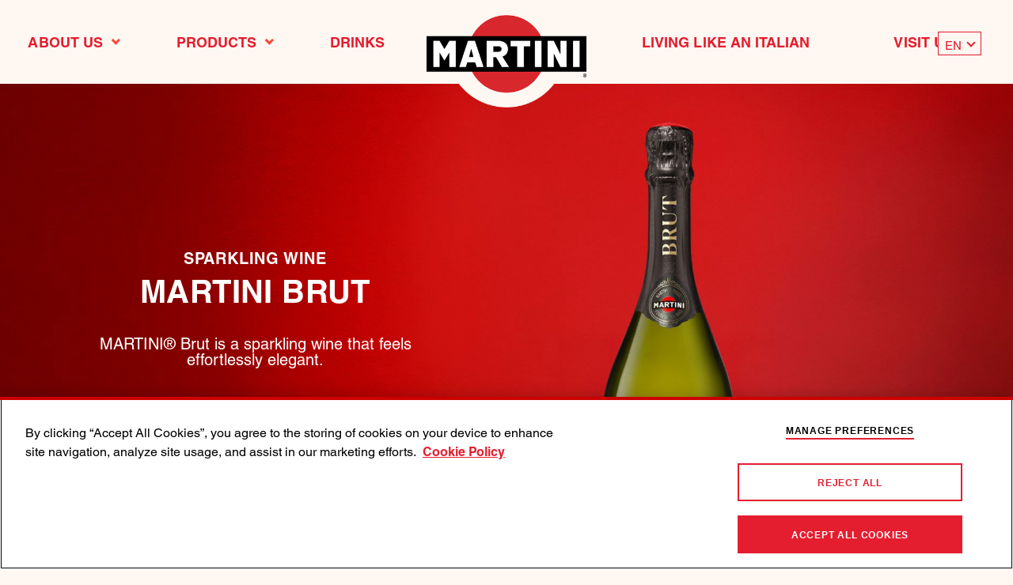

--- FILE ---
content_type: text/html; charset=UTF-8
request_url: https://www.martini.com/products/martini-brut/
body_size: 24075
content:
<!doctype html>
<html lang="en">
	<head>
		<meta charset="utf-8">
		<meta http-equiv="X-UA-Compatible" content="IE=edge">
		<meta name="viewport" content="width=device-width, initial-scale=1">
		<meta name="format-detection" content="telephone=no"/>
		<style class="nwp-gutenberg-blocks-cover-with-nutrition-block">
		.block-cover-with-nutrition{position:relative;overflow:hidden}@media (min-width:768px){.block-cover-with-nutrition{display:-webkit-box;display:-ms-flexbox;display:flex;height:clamp(730px,100vh,128vw)}}@media (min-width:768px){.block-cover-with-nutrition.valign_center .block-cover-with-nutrition__container{-webkit-box-pack:center;-ms-flex-pack:center;justify-content:center}}@media (min-width:768px){.block-cover-with-nutrition.valign_bottom .block-cover-with-nutrition__container{-webkit-box-pack:end;-ms-flex-pack:end;justify-content:flex-end}}@media (min-width:768px){.block-cover-with-nutrition.align_center .block-cover-with-nutrition__container{-webkit-box-align:center;-ms-flex-align:center;align-items:center;text-align:center}.block-cover-with-nutrition.align_center .block-cover-with-nutrition__container .block-cover-with-nutrition__data{-webkit-box-align:center;-ms-flex-align:center;align-items:center}}@media (min-width:768px){.block-cover-with-nutrition.align_right .block-cover-with-nutrition__container{-webkit-box-align:end;-ms-flex-align:end;align-items:flex-end;text-align:right}.block-cover-with-nutrition.align_right .block-cover-with-nutrition__container .block-cover-with-nutrition__data{-webkit-box-align:end;-ms-flex-align:end;align-items:flex-end}}.block-cover-with-nutrition__data{text-align:left}@media (min-width:768px){.block-cover-with-nutrition__data{max-width:485px;margin:0 0 140px;text-align:center}}.block-cover-with-nutrition__subtitle{margin:0 0 1.5vw;font-weight:700;font-size:1.25rem;line-height:1.14;letter-spacing:.04em;text-transform:uppercase}@media (min-width:768px){.block-cover-with-nutrition__subtitle{margin:0 0 10px;color:#fff;text-align:center}}.block-cover-with-nutrition__title{margin:0 0 20px;font-weight:700;font-size:1.75rem;line-height:1.14;letter-spacing:.01em;text-transform:uppercase}@media (min-width:768px){.block-cover-with-nutrition__title{margin-bottom:30px;color:#fff;font-size:2.5rem}}.block-cover-with-nutrition__description{margin:0;color:#000;font-size:1.25rem;line-height:1}@media (min-width:768px){.block-cover-with-nutrition__description{color:#fff}}.block-cover-with-nutrition__description p+p{padding:20px 0 0}.block-cover-with-nutrition__description a{color:#e41e2f;text-decoration:none}.block-cover-with-nutrition__description a:hover{text-decoration:underline}@media (min-width:768px){.block-cover-with-nutrition__inner-blocks .wp-block-buttons{display:-webkit-inline-box;display:-ms-inline-flexbox;display:inline-flex}}.block-cover-with-nutrition__inner-blocks .wp-block-buttons .wp-block-button{margin-top:10vw;font-size:.875rem}@media (min-width:768px){.block-cover-with-nutrition__inner-blocks .wp-block-buttons .wp-block-button{margin-top:30px;font-size:1rem}}.block-cover-with-nutrition__inner-blocks .wp-block-buttons .wp-block-button+.wp-block-button{margin:3vw 0 0}@media (min-width:768px){.block-cover-with-nutrition__inner-blocks .wp-block-buttons .wp-block-button+.wp-block-button{margin:30px 0 0 20px}}@media (min-width:768px){.block-cover-with-nutrition__inner-blocks .wp-block-buttons .wp-block-button__link{padding-right:60px;padding-left:60px}}.block-cover-with-nutrition__image{position:relative;height:128vw}@media (min-width:768px){.block-cover-with-nutrition__image{position:absolute;top:0;right:0;bottom:0;left:0;z-index:1;height:auto}.block-cover-with-nutrition__image::before{position:absolute;top:0;right:0;bottom:0;left:0;z-index:2;background:-webkit-gradient(linear,left top,right top,from(rgba(0,0,0,.1)),to(rgba(0,0,0,0)));background:linear-gradient(90deg,rgba(0,0,0,.1) 0,rgba(0,0,0,0) 100%);content:""}}.block-cover-with-nutrition__image img{width:100%;height:100%;-o-object-fit:cover;object-fit:cover;-o-object-position:center;object-position:center}.block-cover-with-nutrition__container{padding:9vw 6.4vw}@media (min-width:768px){.block-cover-with-nutrition__container{position:relative;z-index:3;display:-webkit-box;display:-ms-flexbox;display:flex;-webkit-box-orient:vertical;-webkit-box-direction:normal;-ms-flex-direction:column;flex-direction:column;width:100%;padding:104px 80px}}.block-cover-with-nutrition__element{position:absolute;right:5.067vw;bottom:5.067vw}@media (min-width:768px){.block-cover-with-nutrition__element{right:30px;bottom:90px}}.block-cover-with-nutrition__element_image{position:relative;display:block;width:14.93vw;margin-top:5.3vw}@media (min-width:768px){.block-cover-with-nutrition__element_image{width:64px;margin-top:0;margin-left:10px}}.block-cover-with-nutrition__element_image::after{background:#fff;position:absolute;right:0;bottom:-2px;width:14.93vw;height:14.93vw;border-radius:50%;content:""}@media (min-width:768px){.block-cover-with-nutrition__element_image::after{width:64px;height:64px}}.block-cover-with-nutrition__element img{position:relative;z-index:1;width:100%;height:auto;min-height:auto;-webkit-transition:all .3s ease-in-out;transition:all .3s ease-in-out}.block-cover-with-nutrition__element_content{color:#000;font-size:1.125rem;line-height:1.1}@media (min-width:0)and (max-width:767px){.block-cover-with-nutrition__element_content{position:absolute;display:-webkit-box;display:-ms-flexbox;display:flex;-webkit-box-align:center;-ms-flex-align:center;align-items:center;width:27vw;min-height:14.93vw;-webkit-transform:rotate(-90deg);transform:rotate(-90deg);-webkit-transform-origin:0 0;transform-origin:0 0}}.block-cover-with-nutrition__element a{display:-webkit-box;display:-ms-flexbox;display:flex;color:#fff;text-decoration:none}@media (min-width:768px){.block-cover-with-nutrition__element a{-webkit-box-align:end;-ms-flex-align:end;align-items:flex-end}.block-cover-with-nutrition__element a:hover img{-webkit-transform:scale(1.1);transform:scale(1.1)}}.block-cover-with-nutrition__element_title{margin:0 0 0 .8vw;font-weight:700;text-shadow:0 0 7px rgba(0,0,0,.5)}@media (min-width:768px){.block-cover-with-nutrition__element_title{max-width:110px;margin:0;font-size:1.125rem;line-height:1.11;text-shadow:none}}.block-cover-with-nutrition__element_subtitle{font:italic 1.125rem Baskerville,sans-serif;display:none}@media (min-width:768px){.block-cover-with-nutrition__element_subtitle{display:block;margin:0 0 5px;letter-spacing:1px}}.block-cover-with-nutrition .adimo-bin-product-wrapper{max-width:87.2vw;max-height:0;padding:0;overflow:hidden;-webkit-transition:max-height .3s ease-in-out,padding .3s ease-in-out;transition:max-height .3s ease-in-out,padding .3s ease-in-out}@media (min-width:768px){.block-cover-with-nutrition .adimo-bin-product-wrapper{max-width:300px}}.block-cover-with-nutrition .adimo-bin-product-wrapper.js-adimo-bin-visible{max-height:700px;padding:6.4vw 0;-webkit-transition:max-height .3s ease-in-out,padding .3s ease-in-out;transition:max-height .3s ease-in-out,padding .3s ease-in-out}@media (min-width:768px){.block-cover-with-nutrition .adimo-bin-product-wrapper.js-adimo-bin-visible{padding:10px 0 20px}}.block-cover-with-nutrition .adimo-iframe,.block-cover-with-nutrition .adimo-site-iframe{width:100%}.is-style-martini-cover-with-nutrition-black .block-cover-with-nutrition__data>*{color:#000}.wp-admin .block-cover-with-nutrition__inner-blocks .block-editor-block-list__layout{display:-webkit-box;display:-ms-flexbox;display:flex;-webkit-box-orient:vertical;-webkit-box-direction:normal;-ms-flex-direction:column;flex-direction:column}@media (min-width:768px){.wp-admin .block-cover-with-nutrition__inner-blocks .block-editor-block-list__layout{-webkit-box-orient:horizontal;-webkit-box-direction:normal;-ms-flex-direction:row;flex-direction:row}}	</style>
		<style class="nwp-gutenberg-blocks-single-product-block">
		.block-single-product{position:relative;display:-webkit-box;display:-ms-flexbox;display:flex;-webkit-box-orient:vertical;-webkit-box-direction:reverse;-ms-flex-direction:column-reverse;flex-direction:column-reverse;margin-top:12vw;padding:30px 0}@media (min-width:768px){.block-single-product{-webkit-box-align:normal;-ms-flex-align:normal;align-items:normal;margin-top:0;padding:0}}@media (min-width:768px){.block-single-product.align_right .block-single-product__wrapper{-webkit-box-orient:horizontal;-webkit-box-direction:reverse;-ms-flex-direction:row-reverse;flex-direction:row-reverse}}.block-single-product.align_left .block-single-product__wrapper{-webkit-box-align:end;-ms-flex-align:end;align-items:flex-end}@media (min-width:768px){.block-single-product.align_left .block-single-product__wrapper{-webkit-box-orient:horizontal;-webkit-box-direction:normal;-ms-flex-direction:row;flex-direction:row;-webkit-box-align:normal;-ms-flex-align:normal;align-items:normal}}.block-single-product__wrapper{display:-webkit-box;display:-ms-flexbox;display:flex;-webkit-box-orient:vertical;-webkit-box-direction:reverse;-ms-flex-direction:column-reverse;flex-direction:column-reverse;width:100%}@media (min-width:768px){.block-single-product__wrapper{-webkit-box-orient:horizontal;-webkit-box-direction:reverse;-ms-flex-direction:row-reverse;flex-direction:row-reverse}}.block-single-product__image{margin-top:-17vw}@media (min-width:768px){.block-single-product__image{width:50%;margin-top:0}}.block-single-product__image img{display:block;height:93.6vw;-o-object-fit:cover;object-fit:cover;-o-object-position:center;object-position:center}@media (min-width:768px){.block-single-product__image img{width:100%;height:100%}}.block-single-product__item{position:absolute;top:-3.4vw;left:50%;z-index:1;height:100vw;-webkit-transform:translateX(-50%);transform:translateX(-50%)}@media (min-width:768px){.block-single-product__item{top:auto;bottom:-90px;left:50%;height:auto}}.block-single-product__item img{width:80.5vw;max-width:unset;height:100vw;-o-object-fit:cover;object-fit:cover}@media (min-width:768px){.block-single-product__item img{width:auto;height:42vw;min-height:605px;max-height:100%}}.block-single-product__container{position:relative;z-index:10;width:100%;padding:10.7vw 6.4vw 0}@media (min-width:768px){.block-single-product__container{display:-webkit-box;display:-ms-flexbox;display:flex;-webkit-box-align:center;-ms-flex-align:center;align-items:center;width:50%;padding:40px 10.5% 40px 40px}}.block-single-product__data{display:-webkit-box;display:-ms-flexbox;display:flex;-webkit-box-orient:vertical;-webkit-box-direction:normal;-ms-flex-direction:column;flex-direction:column;-webkit-box-align:center;-ms-flex-align:center;align-items:center}@media (min-width:768px){.block-single-product__data{-webkit-box-align:start;-ms-flex-align:start;align-items:start}}.block-single-product__subtitle{font:700 1rem/1 Helvetica,sans-serif;margin:0 0 2.667vw;color:#e41e2f;letter-spacing:.05px;text-align:center;text-transform:uppercase}@media (min-width:768px){.block-single-product__subtitle{margin:0 0 10px;font-weight:400;font-size:1.125rem;font-family:Baskerville,sans-serif;font-style:italic;letter-spacing:.5px;text-align:left}}.block-single-product__title{font:normal 700 2rem/1 Helvetica,sans-serif;margin:0 0 30px;color:#000;letter-spacing:.5px;text-align:center;text-transform:uppercase}@media (min-width:0)and (max-width:767px){html[lang=de] .block-single-product__title{font-size:1.625rem}}@media (min-width:768px)and (max-width:1023px){html[lang=de] .block-single-product__title{font-size:1.75rem}html[lang=pl] .block-single-product__title{font-size:1.75rem}}@media (min-width:768px){.block-single-product__title{width:40vw;max-width:45vw;margin-bottom:40px;padding:10px 0 0;font-size:2.5rem;text-align:left;text-transform:uppercase}html[lang=nl] .block-single-product__title{font-size:1.8125rem}}.block-single-product__description{font:normal 400 1.125rem/1.75 Helvetica,sans-serif;padding-bottom:3.4vw;color:#000;letter-spacing:-.1px;text-align:center}.block-single-product__description p:not(:first-child){padding:10px 0 0}@media (min-width:768px){.block-single-product__description{max-width:460px;padding-bottom:28px;line-height:1.5;letter-spacing:-.05px;text-align:left}}@media (min-width:0)and (max-width:767px){.block-single-product__inner-blocks{width:100%}}.block-single-product__notes ul{list-style:none;display:-webkit-box;display:-ms-flexbox;display:flex;-webkit-box-orient:vertical;-webkit-box-direction:normal;-ms-flex-direction:column;flex-direction:column;-webkit-box-pack:justify;-ms-flex-pack:justify;justify-content:space-between;padding:4.8vw 0 10.67vw}@media (min-width:768px){.block-single-product__notes ul{-webkit-box-orient:horizontal;-webkit-box-direction:normal;-ms-flex-direction:row;flex-direction:row;padding:40px 0 0}}.block-single-product__notes img{width:24px;height:24px}@media (min-width:768px){.block-single-product__notes img{margin:0 0 8px}}.block-single-product__note{list-style:none;width:70%;padding-bottom:10.667vw;font-size:.875rem}@media (min-width:768px){.block-single-product__note{width:33%;padding-right:12px;padding-bottom:10px}}@media (min-width:1024px){.block-single-product__note{padding-right:40px}}.block-single-product__note_name{font:normal 700 1.25rem/1.2 Helvetica,sans-serif;letter-spacing:.05px;text-transform:uppercase}.block-single-product__note_description{padding-top:.53vw;color:#000;font-weight:400;font-family:Helvetica,sans-serif;font-style:normal;line-height:1.1;letter-spacing:-.05px;text-transform:capitalize}@media (min-width:0)and (max-width:767px){.block-single-product__note_description{padding-top:5px;font-size:1rem;line-height:1.25;letter-spacing:-.1px}}@media (min-width:0)and (max-width:767px){.block-single-product__item+.block-single-product__wrapper .block-single-product__container{padding-top:20vw}}.block-single-product.title-width-100 .block-single-product__title{max-width:100%}@media (min-width:768px){.block-single-product.is-style-martini-single-product-with-bottle{margin:165px 0 110px;padding:0 0 120px}}@media (min-width:768px)and (max-width:1023px){.block-single-product.is-style-martini-single-product-with-bottle .block-single-product__description{max-width:250px;padding-bottom:28px;line-height:1.5;letter-spacing:-.05px;text-align:left}}@media (min-width:769px)and (max-width:900px){.block-single-product.is-style-martini-single-product-with-bottle .block-single-product__description{max-width:300px}}@media (min-width:1024px){.block-single-product.is-style-martini-single-product-with-bottle .block-single-product__description{max-width:395px}}@media (min-width:0)and (max-width:767px){.block-single-product.is-style-martini-single-product-with-bottle .block-single-product__image{width:100%}}@media (min-width:0)and (max-width:767px){.block-single-product.is-style-martini-single-product-with-bottle .block-single-product__image img{width:100%;height:70.133vw}}@media (min-width:0)and (max-width:767px){.block-single-product.is-style-martini-single-product-with-bottle.align_left .block-single-product__container,.block-single-product.is-style-martini-single-product-with-bottle.align_right .block-single-product__container{padding-top:45vw}}.block-single-product.is-style-martini-single-product-with-bottle.align_left .block-single-product__data,.block-single-product.is-style-martini-single-product-with-bottle.align_right .block-single-product__data{-webkit-box-align:start;-ms-flex-align:start;align-items:flex-start}.block-single-product.is-style-martini-single-product-with-bottle.align_left .block-single-product__data .block-single-product__description,.block-single-product.is-style-martini-single-product-with-bottle.align_left .block-single-product__data .block-single-product__title,.block-single-product.is-style-martini-single-product-with-bottle.align_right .block-single-product__data .block-single-product__description,.block-single-product.is-style-martini-single-product-with-bottle.align_right .block-single-product__data .block-single-product__title{text-align:left}@media (min-width:768px)and (max-width:1023px){.block-single-product.is-style-martini-single-product-with-bottle.align_right .block-single-product__data{padding-left:30px}}	</style>
	<link rel='preload' as='font' type='font/woff2' href='https://www.martini.com/wp-content/themes/martini2025/assets/fonts/HelveticaOblique.woff2' crossorigin='anonymous' />
<link rel='preload' as='font' type='font/woff2' href='https://www.martini.com/wp-content/themes/martini2025/assets/fonts/HelveticaBold.woff2' crossorigin='anonymous' />
<link rel='preload' as='font' type='font/woff2' href='https://www.martini.com/wp-content/themes/martini2025/assets/fonts/HelveticaRoman.woff2' crossorigin='anonymous' />
<meta name='robots' content='index, follow, max-image-preview:large, max-snippet:-1, max-video-preview:-1' />
	<style>img:is([sizes="auto" i], [sizes^="auto," i]) { contain-intrinsic-size: 3000px 1500px }</style>
	<script id="push-data-layer">
	window.dataLayer = window.dataLayer || [];
	const referrer = document.referrer;
	window.dataLayer.push({
    "event": "page_meta",
    "agency": "EPAM",
    "breakpoint": "1366px|768px",
    "last_modified": "2025-09-16 14:34:00",
    "page_brand": "martini",
    "page_country": "gl",
    "page_environment": "production",
    "page_language": "en",
    "page_location": "https://www.martini.com/products/martini-brut/",
    "page_path": "/products/martini-brut/",
    "page_title": "Martini Brut",
    "page_type": "product",
    "product_type": "Vermouth",
    "shop_type": "n/a",
    "site_type": "Consumer Website",
    "system": "wordpress",
    "event_source": "source_code",
    "version": "1"
})
	window.dataLayer[0].referrer = referrer;
</script>

	<!-- This site is optimized with the Yoast SEO plugin v26.4 - https://yoast.com/wordpress/plugins/seo/ -->
	<title>Martini Brut | Italian Sparkling Wine | Martini Rossi</title>
	<meta name="description" content="MARTINI Brut is a drier expression of Italian sparkling wine made from Glera &amp; Chardonnay, from the Veneto-Fruil area. MARTINI Brut is filled with dry notes of pear and chase apple-scented bubbles into the night - Salute." />
	<link rel="canonical" href="https://www.martini.com/products/martini-brut/" />
	<meta property="og:locale" content="en_US" />
	<meta property="og:type" content="article" />
	<meta property="og:title" content="Martini Brut | Italian Sparkling Wine | Martini Rossi" />
	<meta property="og:description" content="MARTINI Brut is a drier expression of Italian sparkling wine made from Glera &amp; Chardonnay, from the Veneto-Fruil area. MARTINI Brut is filled with dry notes of pear and chase apple-scented bubbles into the night - Salute." />
	<meta property="og:url" content="https://www.martini.com/products/martini-brut/" />
	<meta property="og:site_name" content="Martini GL" />
	<meta property="article:modified_time" content="2025-09-16T14:34:00+00:00" />
	<meta property="og:image" content="https://d2z05otmbim3z8.cloudfront.net/wp-content/uploads/sites/12/2025/03/13105434/FY26_MARTINI_Global_Website_ProductPackShot_Bianco-copy_0004_FY26_MARTINI_Global_Website_ProductPackShot_Brut.png" />
	<meta property="og:image:width" content="800" />
	<meta property="og:image:height" content="1000" />
	<meta property="og:image:type" content="image/png" />
	<meta name="twitter:card" content="summary_large_image" />
	<meta name="twitter:label1" content="Est. reading time" />
	<meta name="twitter:data1" content="1 minute" />
	<!-- / Yoast SEO plugin. -->


<link rel='dns-prefetch' href='//cdn-ukwest.onetrust.com' />
<link rel="alternate" type="application/rss+xml" title="Martini GL &raquo; Feed" href="https://www.martini.com/feed/" />
	<script>window.bacaBaseDataForJs = {
    "homeUrl": "https://www.martini.com",
    "ajaxUrl": "https://www.martini.com/wp-admin/admin-ajax.php",
    "cookiePolicyUrl": "https://www.martini.com/cookie-policy",
    "env": "production",
    "brand": "martini"
}</script>
	<script>
window._wpemojiSettings = {"baseUrl":"https:\/\/s.w.org\/images\/core\/emoji\/16.0.1\/72x72\/","ext":".png","svgUrl":"https:\/\/s.w.org\/images\/core\/emoji\/16.0.1\/svg\/","svgExt":".svg","source":{"concatemoji":"https:\/\/www.martini.com\/wp-includes\/js\/wp-emoji-release.min.js?ver=6.8.3"}};
/*! This file is auto-generated */
!function(s,n){var o,i,e;function c(e){try{var t={supportTests:e,timestamp:(new Date).valueOf()};sessionStorage.setItem(o,JSON.stringify(t))}catch(e){}}function p(e,t,n){e.clearRect(0,0,e.canvas.width,e.canvas.height),e.fillText(t,0,0);var t=new Uint32Array(e.getImageData(0,0,e.canvas.width,e.canvas.height).data),a=(e.clearRect(0,0,e.canvas.width,e.canvas.height),e.fillText(n,0,0),new Uint32Array(e.getImageData(0,0,e.canvas.width,e.canvas.height).data));return t.every(function(e,t){return e===a[t]})}function u(e,t){e.clearRect(0,0,e.canvas.width,e.canvas.height),e.fillText(t,0,0);for(var n=e.getImageData(16,16,1,1),a=0;a<n.data.length;a++)if(0!==n.data[a])return!1;return!0}function f(e,t,n,a){switch(t){case"flag":return n(e,"\ud83c\udff3\ufe0f\u200d\u26a7\ufe0f","\ud83c\udff3\ufe0f\u200b\u26a7\ufe0f")?!1:!n(e,"\ud83c\udde8\ud83c\uddf6","\ud83c\udde8\u200b\ud83c\uddf6")&&!n(e,"\ud83c\udff4\udb40\udc67\udb40\udc62\udb40\udc65\udb40\udc6e\udb40\udc67\udb40\udc7f","\ud83c\udff4\u200b\udb40\udc67\u200b\udb40\udc62\u200b\udb40\udc65\u200b\udb40\udc6e\u200b\udb40\udc67\u200b\udb40\udc7f");case"emoji":return!a(e,"\ud83e\udedf")}return!1}function g(e,t,n,a){var r="undefined"!=typeof WorkerGlobalScope&&self instanceof WorkerGlobalScope?new OffscreenCanvas(300,150):s.createElement("canvas"),o=r.getContext("2d",{willReadFrequently:!0}),i=(o.textBaseline="top",o.font="600 32px Arial",{});return e.forEach(function(e){i[e]=t(o,e,n,a)}),i}function t(e){var t=s.createElement("script");t.src=e,t.defer=!0,s.head.appendChild(t)}"undefined"!=typeof Promise&&(o="wpEmojiSettingsSupports",i=["flag","emoji"],n.supports={everything:!0,everythingExceptFlag:!0},e=new Promise(function(e){s.addEventListener("DOMContentLoaded",e,{once:!0})}),new Promise(function(t){var n=function(){try{var e=JSON.parse(sessionStorage.getItem(o));if("object"==typeof e&&"number"==typeof e.timestamp&&(new Date).valueOf()<e.timestamp+604800&&"object"==typeof e.supportTests)return e.supportTests}catch(e){}return null}();if(!n){if("undefined"!=typeof Worker&&"undefined"!=typeof OffscreenCanvas&&"undefined"!=typeof URL&&URL.createObjectURL&&"undefined"!=typeof Blob)try{var e="postMessage("+g.toString()+"("+[JSON.stringify(i),f.toString(),p.toString(),u.toString()].join(",")+"));",a=new Blob([e],{type:"text/javascript"}),r=new Worker(URL.createObjectURL(a),{name:"wpTestEmojiSupports"});return void(r.onmessage=function(e){c(n=e.data),r.terminate(),t(n)})}catch(e){}c(n=g(i,f,p,u))}t(n)}).then(function(e){for(var t in e)n.supports[t]=e[t],n.supports.everything=n.supports.everything&&n.supports[t],"flag"!==t&&(n.supports.everythingExceptFlag=n.supports.everythingExceptFlag&&n.supports[t]);n.supports.everythingExceptFlag=n.supports.everythingExceptFlag&&!n.supports.flag,n.DOMReady=!1,n.readyCallback=function(){n.DOMReady=!0}}).then(function(){return e}).then(function(){var e;n.supports.everything||(n.readyCallback(),(e=n.source||{}).concatemoji?t(e.concatemoji):e.wpemoji&&e.twemoji&&(t(e.twemoji),t(e.wpemoji)))}))}((window,document),window._wpemojiSettings);
</script>
<link rel='stylesheet' id='wp-block-library-css' href='https://www.martini.com/wp-includes/css/dist/block-library/style.min.css?ver=6.8.3' media='all' />
<style id='wp-block-library-inline-css'>
a,abbr,acronym,address,applet,article,aside,audio,b,big,blockquote,body,canvas,caption,center,cite,code,dd,del,details,dfn,div,dl,dt,em,embed,fieldset,figcaption,figure,footer,form,h1,h2,h3,h4,h5,h6,header,hgroup,html,i,iframe,img,ins,kbd,label,legend,li,main,mark,menu,nav,object,ol,output,p,pre,q,ruby,s,samp,section,small,span,strike,strong,sub,summary,sup,table,tbody,td,tfoot,th,thead,time,tr,tt,u,ul,var,video{margin:0;padding:0;border:0;font-size:100%;font:inherit;vertical-align:baseline}article,aside,details,figcaption,figure,footer,header,hgroup,main,menu,nav,section{display:block}[hidden]{display:none}body{line-height:1}menu,ol,ul{list-style:none}blockquote,q{quotes:none}blockquote:after,blockquote:before,q:after,q:before{content:"";content:none}table{border-collapse:collapse;border-spacing:0}@font-face{font-family:swiper-icons;src:url("data:application/font-woff;charset=utf-8;base64, [base64]//wADZ2x5ZgAAAywAAADMAAAD2MHtryVoZWFkAAABbAAAADAAAAA2E2+eoWhoZWEAAAGcAAAAHwAAACQC9gDzaG10eAAAAigAAAAZAAAArgJkABFsb2NhAAAC0AAAAFoAAABaFQAUGG1heHAAAAG8AAAAHwAAACAAcABAbmFtZQAAA/gAAAE5AAACXvFdBwlwb3N0AAAFNAAAAGIAAACE5s74hXjaY2BkYGAAYpf5Hu/j+W2+MnAzMYDAzaX6QjD6/4//Bxj5GA8AuRwMYGkAPywL13jaY2BkYGA88P8Agx4j+/8fQDYfA1AEBWgDAIB2BOoAeNpjYGRgYNBh4GdgYgABEMnIABJzYNADCQAACWgAsQB42mNgYfzCOIGBlYGB0YcxjYGBwR1Kf2WQZGhhYGBiYGVmgAFGBiQQkOaawtDAoMBQxXjg/wEGPcYDDA4wNUA2CCgwsAAAO4EL6gAAeNpj2M0gyAACqxgGNWBkZ2D4/wMA+xkDdgAAAHjaY2BgYGaAYBkGRgYQiAHyGMF8FgYHIM3DwMHABGQrMOgyWDLEM1T9/w8UBfEMgLzE////P/5//f/V/xv+r4eaAAeMbAxwIUYmIMHEgKYAYjUcsDAwsLKxc3BycfPw8jEQA/[base64]/uznmfPFBNODM2K7MTQ45YEAZqGP81AmGGcF3iPqOop0r1SPTaTbVkfUe4HXj97wYE+yNwWYxwWu4v1ugWHgo3S1XdZEVqWM7ET0cfnLGxWfkgR42o2PvWrDMBSFj/IHLaF0zKjRgdiVMwScNRAoWUoH78Y2icB/yIY09An6AH2Bdu/UB+yxopYshQiEvnvu0dURgDt8QeC8PDw7Fpji3fEA4z/PEJ6YOB5hKh4dj3EvXhxPqH/SKUY3rJ7srZ4FZnh1PMAtPhwP6fl2PMJMPDgeQ4rY8YT6Gzao0eAEA409DuggmTnFnOcSCiEiLMgxCiTI6Cq5DZUd3Qmp10vO0LaLTd2cjN4fOumlc7lUYbSQcZFkutRG7g6JKZKy0RmdLY680CDnEJ+UMkpFFe1RN7nxdVpXrC4aTtnaurOnYercZg2YVmLN/d/gczfEimrE/fs/bOuq29Zmn8tloORaXgZgGa78yO9/cnXm2BpaGvq25Dv9S4E9+5SIc9PqupJKhYFSSl47+Qcr1mYNAAAAeNptw0cKwkAAAMDZJA8Q7OUJvkLsPfZ6zFVERPy8qHh2YER+3i/BP83vIBLLySsoKimrqKqpa2hp6+jq6RsYGhmbmJqZSy0sraxtbO3sHRydnEMU4uR6yx7JJXveP7WrDycAAAAAAAH//wACeNpjYGRgYOABYhkgZgJCZgZNBkYGLQZtIJsFLMYAAAw3ALgAeNolizEKgDAQBCchRbC2sFER0YD6qVQiBCv/H9ezGI6Z5XBAw8CBK/m5iQQVauVbXLnOrMZv2oLdKFa8Pjuru2hJzGabmOSLzNMzvutpB3N42mNgZGBg4GKQYzBhYMxJLMlj4GBgAYow/P/PAJJhLM6sSoWKfWCAAwDAjgbRAAB42mNgYGBkAIIbCZo5IPrmUn0hGA0AO8EFTQAA") format("woff");font-weight:400;font-style:normal}:root{--swiper-theme-color:#007aff}:host{position:relative;display:block;margin-left:auto;margin-right:auto;z-index:1}.swiper{margin-left:auto;margin-right:auto;position:relative;overflow:hidden;list-style:none;padding:0;z-index:1;display:block}.swiper-vertical>.swiper-wrapper{-webkit-box-orient:vertical;-webkit-box-direction:normal;-ms-flex-direction:column;flex-direction:column}.swiper-wrapper{position:relative;width:100%;height:100%;z-index:1;display:-webkit-box;display:-ms-flexbox;display:flex;-webkit-transition-property:-webkit-transform;transition-property:-webkit-transform;transition-property:transform;transition-property:transform,-webkit-transform;-webkit-transition-timing-function:var(--swiper-wrapper-transition-timing-function,initial);transition-timing-function:var(--swiper-wrapper-transition-timing-function,initial);-webkit-box-sizing:content-box;box-sizing:content-box}.swiper-android .swiper-slide,.swiper-ios .swiper-slide,.swiper-wrapper{-webkit-transform:translate3d(0,0,0);transform:translate3d(0,0,0)}.swiper-horizontal{-ms-touch-action:pan-y;touch-action:pan-y}.swiper-vertical{-ms-touch-action:pan-x;touch-action:pan-x}.swiper-slide{-ms-flex-negative:0;flex-shrink:0;width:100%;height:100%;position:relative;-webkit-transition-property:-webkit-transform;transition-property:-webkit-transform;transition-property:transform;transition-property:transform,-webkit-transform;display:block}.swiper-slide-invisible-blank{visibility:hidden}.swiper-autoheight,.swiper-autoheight .swiper-slide{height:auto}.swiper-autoheight .swiper-wrapper{-webkit-box-align:start;-ms-flex-align:start;align-items:flex-start;-webkit-transition-property:height,-webkit-transform;transition-property:height,-webkit-transform;transition-property:transform,height;transition-property:transform,height,-webkit-transform}.swiper-backface-hidden .swiper-slide{-webkit-transform:translateZ(0);transform:translateZ(0);-webkit-backface-visibility:hidden;backface-visibility:hidden}.swiper-3d.swiper-css-mode .swiper-wrapper{-webkit-perspective:1200px;perspective:1200px}.swiper-3d .swiper-wrapper{-webkit-transform-style:preserve-3d;transform-style:preserve-3d}.swiper-3d{-webkit-perspective:1200px;perspective:1200px}.swiper-3d .swiper-cube-shadow,.swiper-3d .swiper-slide{-webkit-transform-style:preserve-3d;transform-style:preserve-3d}.swiper-css-mode>.swiper-wrapper{overflow:auto;scrollbar-width:none;-ms-overflow-style:none}.swiper-css-mode>.swiper-wrapper::-webkit-scrollbar{display:none}.swiper-css-mode>.swiper-wrapper>.swiper-slide{scroll-snap-align:start start}.swiper-css-mode.swiper-horizontal>.swiper-wrapper{scroll-snap-type:x mandatory}.swiper-css-mode.swiper-vertical>.swiper-wrapper{scroll-snap-type:y mandatory}.swiper-css-mode.swiper-free-mode>.swiper-wrapper{scroll-snap-type:none}.swiper-css-mode.swiper-free-mode>.swiper-wrapper>.swiper-slide{scroll-snap-align:none}.swiper-css-mode.swiper-centered>.swiper-wrapper::before{content:"";-ms-flex-negative:0;flex-shrink:0;-webkit-box-ordinal-group:10000;-ms-flex-order:9999;order:9999}.swiper-css-mode.swiper-centered>.swiper-wrapper>.swiper-slide{scroll-snap-align:center center;scroll-snap-stop:always}.swiper-css-mode.swiper-centered.swiper-horizontal>.swiper-wrapper>.swiper-slide:first-child{-webkit-margin-start:var(--swiper-centered-offset-before);margin-inline-start:var(--swiper-centered-offset-before)}.swiper-css-mode.swiper-centered.swiper-horizontal>.swiper-wrapper::before{height:100%;min-height:1px;width:var(--swiper-centered-offset-after)}.swiper-css-mode.swiper-centered.swiper-vertical>.swiper-wrapper>.swiper-slide:first-child{-webkit-margin-before:var(--swiper-centered-offset-before);margin-block-start:var(--swiper-centered-offset-before)}.swiper-css-mode.swiper-centered.swiper-vertical>.swiper-wrapper::before{width:100%;min-width:1px;height:var(--swiper-centered-offset-after)}.swiper-3d .swiper-slide-shadow,.swiper-3d .swiper-slide-shadow-bottom,.swiper-3d .swiper-slide-shadow-left,.swiper-3d .swiper-slide-shadow-right,.swiper-3d .swiper-slide-shadow-top{position:absolute;left:0;top:0;width:100%;height:100%;pointer-events:none;z-index:10}.swiper-3d .swiper-slide-shadow{background:rgba(0,0,0,.15)}.swiper-3d .swiper-slide-shadow-left{background:linear-gradient(to left,rgba(0,0,0,.5),rgba(0,0,0,0))}.swiper-3d .swiper-slide-shadow-right{background:linear-gradient(to right,rgba(0,0,0,.5),rgba(0,0,0,0))}.swiper-3d .swiper-slide-shadow-top{background:linear-gradient(to top,rgba(0,0,0,.5),rgba(0,0,0,0))}.swiper-3d .swiper-slide-shadow-bottom{background:linear-gradient(to bottom,rgba(0,0,0,.5),rgba(0,0,0,0))}.swiper-lazy-preloader{width:42px;height:42px;position:absolute;left:50%;top:50%;margin-left:-21px;margin-top:-21px;z-index:10;-webkit-transform-origin:50%;transform-origin:50%;-webkit-box-sizing:border-box;box-sizing:border-box;border:4px solid var(--swiper-preloader-color,var(--swiper-theme-color));border-radius:50%;border-top-color:transparent}.swiper-watch-progress .swiper-slide-visible .swiper-lazy-preloader,.swiper:not(.swiper-watch-progress) .swiper-lazy-preloader{-webkit-animation:swiper-preloader-spin 1s infinite linear;animation:swiper-preloader-spin 1s infinite linear}.swiper-lazy-preloader-white{--swiper-preloader-color:#fff}.swiper-lazy-preloader-black{--swiper-preloader-color:#000}@-webkit-keyframes swiper-preloader-spin{0%{-webkit-transform:rotate(0);transform:rotate(0)}100%{-webkit-transform:rotate(360deg);transform:rotate(360deg)}}@keyframes swiper-preloader-spin{0%{-webkit-transform:rotate(0);transform:rotate(0)}100%{-webkit-transform:rotate(360deg);transform:rotate(360deg)}}@font-face{font-weight:400;font-family:Helvetica;font-style:normal;font-display:swap;src:url(/wp-content/themes/martini2025/assets/fonts/HelveticaRoman.woff2) format("woff2"),url(/wp-content/themes/martini2025/assets/fonts/HelveticaRoman.woff) format("woff")}@font-face{font-weight:700;font-family:Helvetica;font-style:normal;font-display:swap;src:url(/wp-content/themes/martini2025/assets/fonts/HelveticaBold.woff2) format("woff2"),url(/wp-content/themes/martini2025/assets/fonts/HelveticaBold.woff) format("woff")}@font-face{font-weight:400;font-family:Helvetica;font-style:oblique;font-display:swap;src:url(/wp-content/themes/martini2025/assets/fonts/HelveticaOblique.woff2) format("woff2"),url(/wp-content/themes/martini2025/assets/fonts/HelveticaOblique.woff) format("woff")}html{-webkit-box-sizing:border-box;box-sizing:border-box;height:100%;overflow-y:overlay;font-size:4.267vw;-ms-overflow-style:auto;scrollbar-width:thin;scroll-behavior:smooth;scroll-padding:80px}@media (min-width:768px){html{font-size:16px;scroll-padding:120px}}*,::after,::before{-webkit-box-sizing:inherit;box-sizing:inherit;outline:0}::-moz-selection{color:#fff;background:rgba(0,0,0,.5)}::selection{color:#fff;background:rgba(0,0,0,.5)}::-webkit-scrollbar{width:4px}::-webkit-scrollbar-track{background:rgba(0,0,0,0)}::-webkit-scrollbar-thumb{background:#e41e2f}body{display:-webkit-box;display:-ms-flexbox;display:flex;-webkit-box-orient:vertical;-webkit-box-direction:normal;-ms-flex-direction:column;flex-direction:column;min-width:320px;min-height:100%;color:#1d1d1b;font:.875rem Helvetica,sans-serif;line-height:1.5}@media (min-width:768px){body{font:1rem Helvetica,sans-serif}}main{-webkit-box-flex:1;-ms-flex:1 0 auto;flex:1 0 auto;overflow:hidden}section{position:relative;width:100%}a{display:inline-block;color:#1d1d1b;text-decoration:none}.wrapper{display:-webkit-box;display:-ms-flexbox;display:flex;-webkit-box-orient:vertical;-webkit-box-direction:normal;-ms-flex-direction:column;flex-direction:column;-webkit-box-flex:1;-ms-flex-positive:1;flex-grow:1;min-height:100%}strong{font-weight:700}.bg-lazyload,.lazyload{-webkit-filter:blur(10px)!important;filter:blur(10px)!important}.bg-lazyloading,.lazyloading{-webkit-filter:blur(5px)!important;filter:blur(5px)!important}.bg-lazyloaded,.lazyloaded{-webkit-filter:none;filter:none}html .wp-block-image{margin:auto}.wp-block-column p{font:normal 1.125rem/1.33 Helvetica,sans-serif;letter-spacing:-.1px}.header{background:#fef7f2;position:sticky;top:0;left:0;z-index:1200;display:-webkit-box;display:-ms-flexbox;display:flex;-webkit-box-orient:vertical;-webkit-box-direction:normal;-ms-flex-direction:column;flex-direction:column;-webkit-box-pack:justify;-ms-flex-pack:justify;justify-content:space-between;width:100%}@media (min-width:900px){.header{-webkit-box-orient:horizontal;-webkit-box-direction:normal;-ms-flex-direction:row;flex-direction:row}}.header-nav-wrapper{background:#fef7f2;width:100%;height:100%;margin:auto}@media (min-width:0)and (max-width:900px){.header-nav-wrapper{position:fixed;top:0;bottom:0;z-index:5;display:-webkit-box;display:-ms-flexbox;display:flex;-webkit-box-orient:vertical;-webkit-box-direction:normal;-ms-flex-direction:column;flex-direction:column;-webkit-box-flex:1;-ms-flex-positive:1;flex-grow:1;width:100%;padding:17vw 0;-webkit-transform:translateX(100vw);transform:translateX(100vw);-webkit-transition:-webkit-transform .5s ease-out;transition:-webkit-transform .5s ease-out;transition:transform .5s ease-out;transition:transform .5s ease-out,-webkit-transform .5s ease-out}.header-nav-wrapper.mobile-submenu--hide .header-nav{overflow:hidden}}@media (min-width:900px){.header-nav-wrapper::after{display:block;height:0;background-color:#fef7f2;-webkit-transition:height .5s ease-in-out;transition:height .5s ease-in-out;content:""}.header:has(.menu-item.active) .header-nav-wrapper::after{height:30px}}.header-nav-wrapper .menu-header-container,.header-nav-wrapper .menu-header2-container{width:100%}@media (min-width:900px){.header-nav-wrapper .menu-header-container,.header-nav-wrapper .menu-header2-container{width:calc(50% - 118px)}}.header-nav-wrapper .header-menu-logo{display:none;-webkit-box-align:start;-ms-flex-align:start;align-items:flex-start;height:106px}@media (min-width:900px){.header-nav-wrapper .header-menu-logo{display:-webkit-box;display:-ms-flexbox;display:flex}}.header-nav-wrapper .header-menu-logo__desktop img{width:236px}.header-nav{display:block;-webkit-box-flex:1;-ms-flex-positive:1;flex-grow:1;padding:0 5.33vw 8vw;overflow-y:auto}@media (min-width:900px){.header-nav{display:-webkit-box;display:-ms-flexbox;display:flex;-webkit-box-flex:0;-ms-flex-positive:0;flex-grow:0;-webkit-box-align:center;-ms-flex-align:center;align-items:center;-webkit-box-pack:center;-ms-flex-pack:center;justify-content:center;min-height:auto;padding:0;overflow-y:visible;background-color:rgba(0,0,0,0)}}.header-menu__btn{background:url(/wp-content/themes/martini2025/assets/img/svg/ic-burger.svg) no-repeat center/auto;position:absolute;top:50%;right:0;z-index:5;display:block;width:70px;height:100%;-webkit-transform:translateY(-50%);transform:translateY(-50%)}@media (min-width:900px){.header-menu__btn{display:none}}.header-menu__btn.btn-opened{right:5.33vw;z-index:6;width:25px;height:24px;background:0 0}.header__mobile{background:#fef7f2;position:relative;display:-webkit-box;display:-ms-flexbox;display:flex;-webkit-box-align:center;-ms-flex-align:center;align-items:center;-webkit-box-pack:justify;-ms-flex-pack:justify;justify-content:space-between;width:100vw;height:17vw;padding:0 4vw}.header__mobile .header-menu-logo,.header__mobile img{height:100%}@media (min-width:900px){.header__mobile{display:none}}.header-bottom-menu{background:#7e213b;position:fixed;bottom:0;display:-webkit-box;display:-ms-flexbox;display:flex;-webkit-box-pack:justify;-ms-flex-pack:justify;justify-content:space-between;width:100%;height:19.2vw;padding:6.4vw 4vw 0 6.4vw}@media (min-width:900px){.header-bottom-menu{display:none}}.header-bottom-menu a{color:#ff4539;font-size:1.25rem;text-transform:uppercase}.header--mobile-open{overflow:hidden}@media (min-width:0)and (max-width:900px){.header--mobile-open .header-nav-wrapper{overflow:hidden;-webkit-transform:none;transform:none}}.header-menu,.header-menu-second{display:-webkit-box;display:-ms-flexbox;display:flex;-webkit-box-orient:vertical;-webkit-box-direction:normal;-ms-flex-direction:column;flex-direction:column;padding:0 1.6vw 0 0}@media (min-width:900px){.header-menu,.header-menu-second{-webkit-box-orient:horizontal;-webkit-box-direction:normal;-ms-flex-flow:row wrap;flex-flow:row wrap;-ms-flex-pack:distribute;justify-content:space-around;min-height:80px;padding:0}}.header-menu .menu-item,.header-menu-second .menu-item{display:-webkit-box;display:-ms-flexbox;display:flex;-webkit-box-align:center;-ms-flex-align:center;align-items:center;min-height:21.3vw}@media (min-width:900px){.header-menu .menu-item,.header-menu-second .menu-item{min-height:auto;padding:0 5px;border-bottom:none}}@media (min-width:1024px){.header-menu .menu-item,.header-menu-second .menu-item{padding:0 10px}}.header-menu .menu-item .menu-item-title,.header-menu-second .menu-item .menu-item-title{vertical-align:sub}@media (min-width:0)and (max-width:900px){.header-menu .menu-item .menu-item-title,.header-menu-second .menu-item .menu-item-title{display:inline-block;padding-top:8px}}.header-menu-logo,.header-menu-second-logo{position:relative;display:-webkit-box;display:-ms-flexbox;display:flex;-webkit-box-align:center;-ms-flex-align:center;align-items:center}.header-submenu-logo__mobile{position:absolute;top:0;left:4vw;height:17vw}@media (min-width:900px){.header-submenu-logo__mobile{display:none}}.header-submenu-logo__mobile img{height:100%}.header-submenu-close__mobile{background:url(/wp-content/themes/martini2025/assets/img/svg/ic-close.svg) no-repeat center/auto #fef7f2;position:absolute;top:0;right:0;display:block;width:65px;height:65px;border:none;-webkit-transform:none;transform:none}@media (min-width:900px){.header-submenu-close__mobile{display:none}}.header:has(.language-switcher-wrapper) .menu-header2-container{padding-right:110px}.header .custom-logo{max-width:36.5vw;max-height:8vw}@media (min-width:900px){.header .custom-logo{max-width:132px;max-height:35px}}.header .menu-item-link{padding:0;color:#000;font-weight:700;font-size:30px;font-style:normal;line-height:1;letter-spacing:.05px;text-transform:uppercase;text-decoration:none}@media (min-width:900px)and (max-width:1024px){html[lang=es] .header .menu-item-link{font-size:1.0625rem}}@media (min-width:900px){.header .menu-item-link{color:#e41e2f;font-size:18px;line-height:1.9}.header .menu-item-link:hover{color:#000}}.header .menu-logo .menu-item-link{height:105px}.header .menu-logo .menu-image{width:236px;height:auto}.header .menu-logo .menu-item-title{display:none}.menu-item{color:#e41e2f}@media (min-width:900px){.menu-item:hover .menu-item-link{color:#000}.menu-item:hover .menu-item-link::before{width:100%}}.menu-item-has-children .menu-item-link{position:relative;display:block;width:100%;padding:0 40px 0 0}@media (min-width:900px){.menu-item-has-children .menu-item-link{padding:0 22px 0 0}}.menu-item-has-children .menu-item-link::after{position:absolute;top:50%;right:8px;display:block;width:18px;height:13px;background:url(/wp-content/themes/martini2025/assets/img/svg/ic-chevron-down-ruby.svg);background-repeat:no-repeat;background-size:cover;-webkit-transform:rotate(270deg) translateX(-50%);transform:rotate(270deg) translateX(-50%);-webkit-transform-origin:0 0;transform-origin:0 0;content:""}@media (min-width:900px){.menu-item-has-children .menu-item-link::after{top:55%;right:0;display:block;width:8px;height:8px;background:unset;border-top:3px solid #ff4539;border-right:3px solid #ff4539;-webkit-transform:translate(100%,-50%) rotate(135deg);transform:translate(100%,-50%) rotate(135deg)}}.menu-item-has-children .menu-item-link.desktop-hide{background:#fef7f2;position:fixed;top:0;left:0;z-index:1;padding:4.26vw 0 4.26vw 12.8vw;font-size:1.125rem;line-height:1.71}.menu-item-has-children .menu-item-link.desktop-hide::after{background:url(/wp-content/themes/martini2025/assets/img/svg/ic-close.svg) no-repeat center/contain;top:35%;right:5.33vw;width:15px;height:21px}.menu-item-has-children .menu-item-link.desktop-hide::before{position:absolute;top:50%;left:7vw;display:block;width:18px;height:15px;background:url(/wp-content/themes/martini2025/assets/img/svg/ic-chevron-down-ruby.svg);background-repeat:no-repeat;background-size:contain;-webkit-transform:rotate(90deg) translate(-50%);transform:rotate(90deg) translate(-50%);-webkit-transform-origin:0 0;transform-origin:0 0;content:""}@media (min-width:900px){.menu-item-has-children .menu-item-link.desktop-hide{display:none}}@media (min-width:0)and (max-width:900px){.menu-item-has-children .menu-item-link.desktop-hide .menu-item-title{display:inline-block;padding-top:1.9vw}}.menu-item-has-children.active .menu-item-link::after{-webkit-transform:translate(-50%) rotate(315deg);transform:translate(-50%) rotate(315deg)}.menu-item-link{position:relative;padding:0;color:#e41e2f;font-weight:700;font-size:18px;font-style:normal;line-height:1;letter-spacing:.05px;text-transform:uppercase;text-decoration:none}.menu-item-link::before{position:absolute;bottom:0;left:50%;display:none;width:0;height:2px;background:#c00;-webkit-transform:translateX(-50%);transform:translateX(-50%);-webkit-transition:width .4s;transition:width .4s;content:""}@media (min-width:900px){.menu-item-link::before{display:block}}@media (min-width:0)and (max-width:900px){.menu-item.shop-menu-item{-ms-flex-wrap:wrap;flex-wrap:wrap}.menu-item.shop-menu-item .menu-item-link{width:100%}}.header-nav-wrapper .sub-menu{background:#fef7f2;position:absolute;top:0;bottom:0;left:0;z-index:4;display:block;width:100%;padding-top:21.33vw;overflow:hidden;-webkit-transform:translateX(100vw);transform:translateX(100vw);-webkit-transition:-webkit-transform .5s ease-out;transition:-webkit-transform .5s ease-out;transition:transform .5s ease-out;transition:transform .5s ease-out,-webkit-transform .5s ease-out}@media (min-width:900px){.header-nav-wrapper .sub-menu{top:100%;bottom:auto;z-index:-1;padding:0;border-top:1px solid #e41e2f;border-bottom:1px solid #e41e2f;-webkit-transform:translateY(-100%);transform:translateY(-100%);visibility:hidden;opacity:0;-webkit-transition:all .4s ease-out;transition:all .4s ease-out}}.header-nav-wrapper .sub-menu-list{padding:0;-webkit-transition:-webkit-transform .8s ease-out;transition:-webkit-transform .8s ease-out;transition:transform .8s ease-out;transition:transform .8s ease-out,-webkit-transform .8s ease-out}@media (min-width:900px){.header-nav-wrapper .sub-menu-list{display:-webkit-box;display:-ms-flexbox;display:flex;padding:0 0 0 20px}}@media (min-width:1024px){.header-nav-wrapper .sub-menu-list{padding:0 0 0 60px}}.header-nav-wrapper .sub-menu button{background:#fef7f2;position:absolute;top:0;z-index:1;width:70px;height:100%;padding:10px;border:0;cursor:pointer}.header-nav-wrapper .sub-menu button.hidden{display:none}.header-nav-wrapper .sub-menu button.icon::before{position:absolute;top:50%;left:50%;z-index:2;width:20px;height:20px;background:url(/wp-content/themes/martini2025/assets/img/svg/ic-chevron-down-ruby.svg) center/contain no-repeat;content:""}.header-nav-wrapper .sub-menu button.icon-right-open{right:0}.header-nav-wrapper .sub-menu button.icon-right-open::before{-webkit-transform:translate(-50%,-50%) rotate(270deg);transform:translate(-50%,-50%) rotate(270deg)}.header-nav-wrapper .sub-menu button.icon-left-open::before{-webkit-transform:translate(-50%,-50%) rotate(90deg);transform:translate(-50%,-50%) rotate(90deg)}.header-nav-wrapper .sub-menu.opened{-webkit-transform:none;transform:none}@media (min-width:0)and (max-width:900px){.header-nav-wrapper .sub-menu.opened{overflow-y:auto}}@media (min-width:900px){.header-nav-wrapper .sub-menu.opened{visibility:visible;opacity:1}}@media (min-width:0)and (max-width:900px){.header-nav-wrapper .sub-menu.opened>.menu-item-link::after{display:none}}.header-nav-wrapper .sub-menu:has(.sub-menu-wrapper) button.icon{height:calc(100% - 48px)}@media (min-width:900px){.rums .sub-menu{background-color:#fef7f2;background-image:url(/wp-content/themes/martini2025/assets/img/product-menu-bg.jpg);background-repeat:repeat;background-position:center;background-size:contain;border-bottom:none}}.rums .sub-menu-wrapper-mobile{margin:0 6.4vw;padding-bottom:8.53vw}@media (min-width:900px){.rums .sub-menu-wrapper-mobile{display:none}}.rums .sub-menu-wrapper-mobile h2{max-width:65%;margin-bottom:1.06vw;font-size:2rem;line-height:1.06;text-transform:uppercase}.rums .sub-menu-wrapper-mobile p{margin-bottom:4.26vw;line-height:1.38}.rums .sub-menu-item{padding:0 6.4vw}@media (min-width:900px){.rums .sub-menu-item{position:relative;display:block;height:auto;padding:0}.rums .sub-menu-item+.sub-menu-item{border-left:solid 1px #e41e2f}.rums .sub-menu-item.has-no-category-title{border-left:none}.rums .sub-menu-item.has-no-category-title .sub-menu-inner-item{padding-right:8px;padding-left:8px}.rums .sub-menu-item.has-long-category-list .sub-menu-inner-item{padding-right:8px}.rums .sub-menu-item:last-child .sub-menu-inner-item{padding-right:32px}}@media (min-width:0)and (max-width:900px){.rums .sub-menu-item.has-no-category-title .sub-menu-inner-item{border-top:none}.rums .sub-menu-item.has-no-category-title .menu-image-title-after{display:none}.rums .sub-menu-item:first-child .menu-image-title-after{border-top:1px solid #000}.rums .sub-menu-item:last-child .sub-menu-inner-item{border-bottom:none}}.rums .sub-menu-inner{height:100%}.rums .sub-menu-inner-item{padding:4.26vw 0}@media (min-width:900px){.rums .sub-menu-inner-item{position:relative;height:100%;padding:70px 32px 16px;text-align:center}.rums .sub-menu-inner-item::after{position:absolute;bottom:0;left:0;width:0;height:2px;background-color:#ff4539;-webkit-transition:width .4s ease-in-out;transition:width .4s ease-in-out;content:""}.rums .sub-menu-inner-item:hover{background-color:rgba(223,223,223,.2)}.rums .sub-menu-inner-item:hover::after{width:100%}.rums .sub-menu-inner-item:hover .menu-image{-webkit-transform:scale(1.1) translateZ(0);transform:scale(1.1) translateZ(0)}}@media (min-width:0)and (max-width:900px){.rums .sub-menu-inner-item{border-top:1px solid #000;border-bottom:1px solid #000}}.rums .menu-image{max-width:26.13vw;height:auto}@media (min-width:900px){.rums .menu-image{max-width:116px;margin-bottom:8px;-webkit-transform:translateZ(0);transform:translateZ(0);-webkit-backface-visibility:hidden;backface-visibility:hidden;-webkit-filter:none;filter:none;-webkit-transition:all .3s ease-in-out;transition:all .3s ease-in-out}}.rums .menu-image-title{color:#000;font-weight:700;letter-spacing:.05px;text-transform:uppercase}@media (min-width:900px){.rums .menu-image-title-after{position:absolute;top:12px;left:20px;z-index:1;padding:0;font-size:.75rem;letter-spacing:.05px}}@media (min-width:0)and (max-width:900px){.rums .menu-image-title-after .menu-image-title{display:inline-block;padding-top:5px;color:#e41e2f}}.rums .menu-image-title-below{font-weight:700;font-size:1.5625rem;line-height:1;text-align:left;text-transform:uppercase}@media (min-width:900px){.rums .menu-image-title-below{display:block;width:150px;max-width:none;font-size:1rem;text-align:center}}.rums .menu-image-link{text-decoration:none}@media (min-width:900px){.rums .menu-image-link{display:block}}@media (min-width:0)and (max-width:900px){.rums .menu-image-link{display:-webkit-box;display:-ms-flexbox;display:flex;-webkit-box-orient:horizontal;-webkit-box-direction:reverse;-ms-flex-direction:row-reverse;flex-direction:row-reverse;-webkit-box-align:center;-ms-flex-align:center;align-items:center;-webkit-box-pack:justify;-ms-flex-pack:justify;justify-content:space-between}}.experience .sub-menu-item{min-width:25%;padding:6.4vw 0 8.53vw}@media (min-width:900px){.experience .sub-menu-item{padding:15px 20px 35px}.experience .sub-menu-item+.sub-menu-item{border-left:solid 1px #e41e2f}}@media (min-width:768px)and (max-width:1023px){.experience .sub-menu-item{min-width:33.3%;padding:30px 10px}}@media (min-width:0)and (max-width:900px){.experience .sub-menu-item{margin-bottom:.8vw;border-top:1px solid #e41e2f;border-bottom:1px solid #e41e2f}.experience .sub-menu-item:first-child{padding-top:0;border-top:none}.experience .sub-menu-item:last-child{border-bottom:none}}.experience .sub-menu-list{padding:0 6.4vw}@media (min-width:900px){.experience .sub-menu-list{padding:0 20px}}@media (min-width:1024px){.experience .sub-menu-list{padding:0 80px}}.experience .sub-menu button{height:100%}.experience .menu-image{width:100%;max-height:47.2vw;-o-object-fit:cover;object-fit:cover;-o-object-position:center;object-position:center}@media (min-width:900px){.experience .menu-image{max-height:160px}}.experience .menu-image-description{margin-bottom:4.26vw;font-weight:400;font-size:.75rem;line-height:1.38}@media (min-width:900px){.experience .menu-image-description{-webkit-box-flex:1;-ms-flex-positive:1;flex-grow:1;margin:30px 0}}.experience .menu-image-title{margin:1.06vw 0;color:#000;font-weight:700;font-size:2.5rem;line-height:1.06;text-align:left;text-transform:uppercase}@media (min-width:900px){.experience .menu-image-title{min-height:87px;margin:0;line-height:1.08}}@media (min-width:768px)and (max-width:1440px){.experience .menu-image-title{min-height:60px}}@media (min-width:1024px){.experience .menu-image-title{font-size:2.5rem}}.experience .menu-image-title.menu-image-title-above{text-align:left}@media (min-width:900px){.experience .menu-image-title.menu-image-title-above{text-align:center}}@media (min-width:768px)and (max-width:1440px){.experience .menu-image-title.menu-image-title-above{font-size:1.625rem}}.experience .menu-image-title-link{display:-webkit-box;display:-ms-flexbox;display:flex;-webkit-box-orient:vertical;-webkit-box-direction:normal;-ms-flex-direction:column;flex-direction:column;height:100%;text-decoration:none}@media (min-width:900px){.experience .menu-image-title-link{width:100%;max-width:450px}}.experience .sub-menu-wrapper,.rums .sub-menu-wrapper{padding:10px 6.4vw;text-align:center}@media (min-width:900px){.experience .sub-menu-wrapper,.rums .sub-menu-wrapper{display:block;padding:12px 0 16px;text-align:center;background-color:#fef7f2;border-top:1px solid #e41e2f}}.experience .sub-menu-wrapper .view-all-btn,.rums .sub-menu-wrapper .view-all-btn{padding:12px 15px 10px;color:#e41e2f;font-weight:700;font-size:.75rem;text-transform:uppercase;text-decoration:none;border:2px solid;border-radius:4px}@media (min-width:900px){.experience .sub-menu-wrapper .view-all-btn,.rums .sub-menu-wrapper .view-all-btn{padding:0;color:#000;border:none}}.footer{text-align:center}@media (min-width:768px){.footer{display:block;text-align:left}}.footer h4{margin:0 0 15px;font-size:1.25rem;line-height:1.2}.footer-top{font-weight:700;font-size:.875rem;line-height:1.2;letter-spacing:.05px;text-transform:uppercase}@media (min-width:768px){.footer-top{display:-webkit-box;display:-ms-flexbox;display:flex;gap:20px;-webkit-box-pack:justify;-ms-flex-pack:justify;justify-content:space-between;padding:75px 35px 76px 44px}}.footer-top-social-links{display:-webkit-box;display:-ms-flexbox;display:flex;gap:12px;-webkit-box-pack:center;-ms-flex-pack:center;justify-content:center}@media (min-width:768px){.footer-top-social-links{gap:8px;-webkit-box-pack:start;-ms-flex-pack:start;justify-content:flex-start}}.footer-top-social-links .icon{display:block;width:20px;height:20px;-webkit-filter:invert(93%) sepia(94%) saturate(7488%) hue-rotate(0) brightness(104%) contrast(112%);filter:invert(93%) sepia(94%) saturate(7488%) hue-rotate(0) brightness(104%) contrast(112%);-webkit-transition:opacity .3s ease-in-out;transition:opacity .3s ease-in-out}@media (min-width:768px){.footer-top-social-links .icon{width:24px;height:24px}}.footer-top-social-links .icon.icon-facebook{background:url(/wp-content/themes/martini2025/assets/img/svg/ic-facebook-white.svg) center center/cover no-repeat}.footer-top-social-links .icon.icon-instagram{background:url(/wp-content/themes/martini2025/assets/img/svg/ic-instagram-white.svg) center center/cover no-repeat}.footer-top-social-links .icon.icon-twitter{background:url(/wp-content/themes/martini2025/assets/img/svg/ic-twitter-white.svg) center center/cover no-repeat}.footer-top-social-links .icon.icon-youtube{background:url(/wp-content/themes/martini2025/assets/img/svg/ic-youtube-white.svg) center center/cover no-repeat}.footer-top .first-column-wrapper{padding:10px 0 30px}@media (min-width:768px){.footer-top .first-column-wrapper{padding:0}}@media (min-width:0)and (max-width:767px){.footer-top .first-column-wrapper h4{margin:0 0 11px}}@media (min-width:768px){.footer-top .second-column-wrapper{display:-webkit-box;display:-ms-flexbox;display:flex;gap:54px}}.footer-top .menu-column{margin-bottom:30px}@media (min-width:768px){.footer-top .menu-column{max-width:120px;margin:0}}.footer-top .menu-column ul{text-transform:none}.footer-top .menu-column li{margin:0 0 15px}.footer-top .menu-column a{text-decoration:none}.footer-top .menu-column a:hover{text-decoration:underline}.footer-bottom{padding:26px 10px;font-weight:400;font-size:.75rem;line-height:1.66;letter-spacing:-.05px}@media (min-width:0)and (max-width:767px){.footer-bottom .first-column-wrapper{margin-bottom:18px}}@media (min-width:768px){.footer-bottom{display:-webkit-box;display:-ms-flexbox;display:flex;-webkit-box-orient:horizontal;-webkit-box-direction:reverse;-ms-flex-direction:row-reverse;flex-direction:row-reverse;gap:20px;-webkit-box-align:center;-ms-flex-align:center;align-items:center;-webkit-box-pack:justify;-ms-flex-pack:justify;justify-content:space-between;padding:20px 80px}}.footer-bottom-text__first_line{margin-bottom:14px;font-weight:700;font-size:.75rem;line-height:1.33;letter-spacing:.05px;text-transform:uppercase}@media (min-width:768px){.footer-bottom-text__first_line{margin:0;font-size:1.125rem;line-height:1.33}}@media (min-width:0)and (max-width:767px){.footer-bottom-text__second_line{margin-bottom:20px;line-height:1.16}}.footer-bottom .footer-legal-menu{display:-webkit-box;display:-ms-flexbox;display:flex;-ms-flex-wrap:wrap;flex-wrap:wrap;gap:12px 60px;-webkit-box-pack:center;-ms-flex-pack:center;justify-content:center;font-weight:700;font-size:.875rem;line-height:1.43;letter-spacing:-.1px;text-transform:uppercase}@media (min-width:768px){.footer-bottom .footer-legal-menu{-ms-flex-wrap:nowrap;flex-wrap:nowrap;gap:32px;-webkit-box-pack:start;-ms-flex-pack:start;justify-content:flex-start;font-weight:400;font-size:1rem}}.footer-bottom .footer-legal-menu a{text-decoration:none}.footer-bottom .footer-legal-menu a:hover{text-decoration:underline}.footer-bottom .second-column-wrapper a{color:#e41e2f;text-decoration:none}.footer-bottom .second-column-wrapper a:hover{text-decoration:underline}.footer-menu-logo{display:none}@media (min-width:768px){.footer-menu-logo{display:block;max-width:250px;margin:45px 0 0 74px}}.footer .footer-logo--mobile{display:block;max-width:235px;margin:0 auto 10px}@media (min-width:768px){.footer .footer-logo--mobile{display:none}}.footer img{display:block;width:100%}.language-switcher.opened .choose-language-language::after{top:4px;-webkit-transform:rotate(225deg);transform:rotate(225deg)}@media (min-width:0)and (max-width:767px){.language-switcher.opened .choose-language-language::after{top:50%;right:5px;-webkit-transform:rotate(225deg) translateY(100%);transform:rotate(225deg) translateY(100%)}}.language-switcher.opened .choose-language-dropdown{border-bottom:none;border-bottom-color:#fff}.language-switcher.opened .language-switcher-menu{display:block;border-top:none;border-top-color:#fff}.language-switcher-wrapper{position:absolute;top:50%;right:67px;-webkit-transform:translateY(-50%);transform:translateY(-50%)}@media (min-width:900px){.language-switcher-wrapper{top:40px;right:40px;-webkit-transform:none;transform:none}}.language-switcher-menu{background:#fef7f2;position:absolute;top:100%;left:0;display:none;width:100%;border:1px solid #e41e2f}.language-switcher-menu .menu-item{background:#fef7f2}.language-switcher-menu .menu-item:active,.language-switcher-menu .menu-item:hover{background:#e41e2f}.language-switcher-menu .menu-item:active .language-switcher-link,.language-switcher-menu .menu-item:hover .language-switcher-link{color:#fff}.language-switcher-menu .menu-item.current{display:none}.language-switcher-link{width:100%;margin-bottom:-4px;padding:7px 8px;color:#e41e2f;font-size:.938rem;line-height:1;text-decoration:none}.language-switcher .choose-language{background:#fef7f2}.language-switcher .choose-language-dropdown{display:-webkit-box;display:-ms-flexbox;display:flex;-webkit-box-align:center;-ms-flex-align:center;align-items:center;border:1px solid #e41e2f;cursor:pointer}.language-switcher .choose-language-current{min-width:53px;padding:9px 8px 4px}.language-switcher .choose-language-language{position:relative;display:block;padding-right:15px;color:#e41e2f;font-size:.938rem;line-height:1}.language-switcher .choose-language-language::after{position:absolute;top:0;right:0;width:8px;height:8px;border-right:2px solid #e41e2f;border-bottom:2px solid #e41e2f;-webkit-transform:rotate(45deg);transform:rotate(45deg);content:""}@media (min-width:0)and (max-width:767px){.language-switcher .choose-language-language::after{top:50%;right:10px;-webkit-transform:rotate(45deg) translateY(-150%);transform:rotate(45deg) translateY(-150%);-webkit-transform-origin:initial;transform-origin:initial}}.language-switcher .choose-language-text,.language-switcher .menu-item-link,.language-switcher-flag{display:none}.block-circular-link{padding:35px 6.4vw}@media (min-width:768px){.block-circular-link{padding:52px 42px}}.block-circular-link.wp-block-columns.is-layout-flex{gap:102px 40px}.block-circular-link .wp-block-column{display:-webkit-box;display:-ms-flexbox;display:flex;-webkit-box-orient:vertical;-webkit-box-direction:normal;-ms-flex-direction:column;flex-direction:column}@media (min-width:768px){.block-circular-link .wp-block-column{-ms-flex-item-align:stretch;align-self:stretch}}.block-circular-link .wp-block-column>.wp-block-image{margin-bottom:0}.block-circular-link .wp-block-column .wp-block-buttons{padding-top:35px}@media (min-width:768px){.block-circular-link .wp-block-column .wp-block-buttons{margin-top:auto;margin-bottom:0;padding-top:24px}}.block-circular-link .wp-block-column .wp-block-image{max-width:321px}.block-circular-link .wp-block-column .wp-block-image img{width:100%;height:100%;-o-object-fit:contain;object-fit:contain;-o-object-position:center;object-position:center}@media (min-width:768px){.block-circular-link .wp-block-column .wp-block-image{max-width:412px}}.block-circular-link .wp-block-column h2.wp-block-heading{font:normal 700 1.75rem/1.14 Helvetica,sans-serif;color:#e41e2f;text-align:center;text-transform:uppercase}@media (min-width:768px){.block-circular-link .wp-block-column div:has(h2){min-height:3.99rem;margin-bottom:8px}}@media (min-width:768px){.block-circular-link .wp-block-column div:has(p){margin:0}}.block-circular-link .wp-block-column p{font:700 1.5rem/1.125 Helvetica,sans-serif;max-width:320px;color:#000;letter-spacing:.05px;text-align:center}@media (min-width:768px){.block-circular-link .wp-block-column p{max-width:420px;font-size:2.625rem;font-style:normal}}@media (min-width:768px)and (max-width:1023px){.block-circular-link .wp-block-column p{font-size:2rem}}@media (min-width:0)and (max-width:767px){.custom-two-columns{display:-webkit-box;display:-ms-flexbox;display:flex;-webkit-box-orient:vertical;-webkit-box-direction:normal;-ms-flex-direction:column;flex-direction:column}.custom-two-columns:nth-of-type(2n){-webkit-box-orient:vertical;-webkit-box-direction:reverse;-ms-flex-direction:column-reverse;flex-direction:column-reverse}}.custom-four-columns-wrapper{max-width:1200px;margin:0 auto;padding:0 20px}.custom-four-columns-wrapper .custom-four-columns{display:-webkit-box;display:-ms-flexbox;display:flex;gap:20px}.custom-four-columns-wrapper .custom-four-columns>.wp-block-column{background:#fff;display:-webkit-box;display:-ms-flexbox;display:flex;-webkit-box-orient:vertical;-webkit-box-direction:normal;-ms-flex-direction:column;flex-direction:column;padding:10px;overflow:hidden}.custom-four-columns-wrapper .custom-four-columns>.wp-block-column img{display:block;width:100%;margin:0}.custom-four-columns-wrapper .custom-four-columns>.wp-block-column h4{font-weight:700;font-size:1.375rem;line-height:1}@media (min-width:768px)and (max-width:1200px){.custom-four-columns-wrapper .custom-four-columns>.wp-block-column h4{font-size:1.5rem;line-height:1.25}html[lang=de] .custom-four-columns-wrapper .custom-four-columns>.wp-block-column h4,html[lang=fr] .custom-four-columns-wrapper .custom-four-columns>.wp-block-column h4,html[lang=nl] .custom-four-columns-wrapper .custom-four-columns>.wp-block-column h4{font-size:1rem}}@media (min-width:1200px){.custom-four-columns-wrapper .custom-four-columns>.wp-block-column h4{font-size:1.875rem}html[lang=de] .custom-four-columns-wrapper .custom-four-columns>.wp-block-column h4,html[lang=fr] .custom-four-columns-wrapper .custom-four-columns>.wp-block-column h4,html[lang=nl] .custom-four-columns-wrapper .custom-four-columns>.wp-block-column h4{font-size:1.125rem}html[lang=es] .custom-four-columns-wrapper .custom-four-columns>.wp-block-column h4{font-size:1.75rem}}.custom-four-columns-wrapper .custom-four-columns .wp-block-image{margin-bottom:unset}.custom-four-columns-wrapper .custom-four-columns p{padding:6px}@media (min-width:480px)and (max-width:767px){.custom-four-columns-wrapper .custom-four-columns p{padding:8px}}@media (min-width:768px){.custom-four-columns-wrapper .custom-four-columns p{padding:10px}}.custom-four-columns-wrapper .custom-four-columns .wp-block-buttons{margin-top:auto}.custom-four-columns-wrapper .custom-four-columns .is-style-martini-primary{min-height:70px;padding:10px 14px;text-align:center}.custom-four-columns-wrapper .custom-four-columns .is-style-martini-primary a{font-size:.75rem;line-height:1.6;white-space:normal;overflow-wrap:break-word}@media (min-width:480px)and (max-width:767px){.custom-four-columns-wrapper .custom-four-columns .is-style-martini-primary{min-height:50px;padding:10px 12px}.custom-four-columns-wrapper .custom-four-columns .is-style-martini-primary a{font-size:1rem;line-height:1.4}}@media (min-width:768px)and (max-width:1023px){.custom-four-columns-wrapper .custom-four-columns .is-style-martini-primary{min-height:60px;padding:12px 14px}.custom-four-columns-wrapper .custom-four-columns .is-style-martini-primary a{font-size:.625rem;line-height:1.5}}@media (min-width:1024px){.custom-four-columns-wrapper .custom-four-columns .is-style-martini-primary{min-height:60px;padding:12px 16px}.custom-four-columns-wrapper .custom-four-columns .is-style-martini-primary a{font-size:.875rem;line-height:1.5}}body .wp-block-group.text-box-with-background{padding:80px 6.4vw;background:url(/wp-content/themes/martini2025/assets/img/red-bg.jpg) #d3d3d3 50%/cover no-repeat}@media (min-width:768px){body .wp-block-group.text-box-with-background{padding:80px 0}}body .wp-block-group.text-box-with-background h6.wp-block-heading{font:normal 600 2rem/1 Helvetica,sans-serif;margin:0 auto;padding-bottom:20px;color:#fff;text-align:center;text-transform:uppercase}body .wp-block-group.text-box-with-background p{font:normal 400 1.125rem/1.75 Helvetica,sans-serif;margin:0 auto;padding:0;color:#fff}@media (min-width:768px){body .wp-block-group.text-box-with-background p{max-width:620px}}body .wp-block-group.text-box-with-background p a{color:#fff;font-family:Helvetica,sans-serif;text-decoration:none;word-break:break-word}body .wp-block-group.text-box-with-background p a:hover{text-decoration:underline}@media (min-width:0)and (max-width:767px){html[lang=nl] h2.wp-block-heading.has-large-font-size{font-size:2rem!important}}
</style>
<style id='wp-block-library-theme-inline-css'>
.wp-block-audio :where(figcaption){color:#555;font-size:13px;text-align:center}.is-dark-theme .wp-block-audio :where(figcaption){color:#ffffffa6}.wp-block-audio{margin:0 0 1em}.wp-block-code{border:1px solid #ccc;border-radius:4px;font-family:Menlo,Consolas,monaco,monospace;padding:.8em 1em}.wp-block-embed :where(figcaption){color:#555;font-size:13px;text-align:center}.is-dark-theme .wp-block-embed :where(figcaption){color:#ffffffa6}.wp-block-embed{margin:0 0 1em}.blocks-gallery-caption{color:#555;font-size:13px;text-align:center}.is-dark-theme .blocks-gallery-caption{color:#ffffffa6}:root :where(.wp-block-image figcaption){color:#555;font-size:13px;text-align:center}.is-dark-theme :root :where(.wp-block-image figcaption){color:#ffffffa6}.wp-block-image{margin:0 0 1em}.wp-block-pullquote{border-bottom:4px solid;border-top:4px solid;color:currentColor;margin-bottom:1.75em}.wp-block-pullquote cite,.wp-block-pullquote footer,.wp-block-pullquote__citation{color:currentColor;font-size:.8125em;font-style:normal;text-transform:uppercase}.wp-block-quote{border-left:.25em solid;margin:0 0 1.75em;padding-left:1em}.wp-block-quote cite,.wp-block-quote footer{color:currentColor;font-size:.8125em;font-style:normal;position:relative}.wp-block-quote:where(.has-text-align-right){border-left:none;border-right:.25em solid;padding-left:0;padding-right:1em}.wp-block-quote:where(.has-text-align-center){border:none;padding-left:0}.wp-block-quote.is-large,.wp-block-quote.is-style-large,.wp-block-quote:where(.is-style-plain){border:none}.wp-block-search .wp-block-search__label{font-weight:700}.wp-block-search__button{border:1px solid #ccc;padding:.375em .625em}:where(.wp-block-group.has-background){padding:1.25em 2.375em}.wp-block-separator.has-css-opacity{opacity:.4}.wp-block-separator{border:none;border-bottom:2px solid;margin-left:auto;margin-right:auto}.wp-block-separator.has-alpha-channel-opacity{opacity:1}.wp-block-separator:not(.is-style-wide):not(.is-style-dots){width:100px}.wp-block-separator.has-background:not(.is-style-dots){border-bottom:none;height:1px}.wp-block-separator.has-background:not(.is-style-wide):not(.is-style-dots){height:2px}.wp-block-table{margin:0 0 1em}.wp-block-table td,.wp-block-table th{word-break:normal}.wp-block-table :where(figcaption){color:#555;font-size:13px;text-align:center}.is-dark-theme .wp-block-table :where(figcaption){color:#ffffffa6}.wp-block-video :where(figcaption){color:#555;font-size:13px;text-align:center}.is-dark-theme .wp-block-video :where(figcaption){color:#ffffffa6}.wp-block-video{margin:0 0 1em}:root :where(.wp-block-template-part.has-background){margin-bottom:0;margin-top:0;padding:1.25em 2.375em}
</style>
<link rel='stylesheet' id='martini2025-css' href='https://www.martini.com/wp-content/themes/martini2025/assets/css/main.min.css?ver=1761219999-mtime' media='all' />
<style id='wp-emoji-styles-inline-css'>

	img.wp-smiley, img.emoji {
		display: inline !important;
		border: none !important;
		box-shadow: none !important;
		height: 1em !important;
		width: 1em !important;
		margin: 0 0.07em !important;
		vertical-align: -0.1em !important;
		background: none !important;
		padding: 0 !important;
	}
</style>
<style id='safe-svg-svg-icon-style-inline-css'>
.safe-svg-cover{text-align:center}.safe-svg-cover .safe-svg-inside{display:inline-block;max-width:100%}.safe-svg-cover svg{fill:currentColor;height:100%;max-height:100%;max-width:100%;width:100%}

</style>
<link rel='stylesheet' id='martini-bottles-carousel-css' href='https://www.martini.com/wp-content/themes/martini2025/blocks/bottles-carousel/block.css?ver=1756195223' media='all' />
<link rel='stylesheet' id='martini-cocktail-recipe-css' href='https://www.martini.com/wp-content/themes/martini2025/blocks/cocktail-recipe/block.css?ver=1756195224' media='all' />
<link rel='stylesheet' id='martini-cocktails-carousel-css' href='https://www.martini.com/wp-content/themes/martini2025/blocks/cocktails-carousel/block.css?ver=1756195224' media='all' />
<link rel='stylesheet' id='martini-cocktails-grid-css' href='https://www.martini.com/wp-content/themes/martini2025/blocks/cocktails-grid/block.css?ver=1756195224' media='all' />
<link rel='stylesheet' id='martini-button-css' href='https://www.martini.com/wp-content/themes/martini2025/blocks/core-button/block.css?ver=1756195224' media='all' />
<link rel='stylesheet' id='martini-navigation-css' href='https://www.martini.com/wp-content/themes/martini2025/blocks/core-navigation/block.css?ver=1756195224' media='all' />
<link rel='stylesheet' id='martini-cover-with-nutrition-css' href='https://www.martini.com/wp-content/themes/martini2025/blocks/cover-with-nutrition/block.css?ver=1756195224' media='all' />
<link rel='stylesheet' id='martini-cover-css' href='https://www.martini.com/wp-content/themes/martini2025/blocks/cover/block.css?ver=1756195224' media='all' />
<link rel='stylesheet' id='martini-image-slider-css' href='https://www.martini.com/wp-content/themes/martini2025/blocks/image-slider/block.css?ver=1756195224' media='all' />
<link rel='stylesheet' id='martini-posts-grid-css' href='https://www.martini.com/wp-content/themes/martini2025/blocks/posts-grid/block.css?ver=1756195224' media='all' />
<link rel='stylesheet' id='martini-quote-css' href='https://www.martini.com/wp-content/themes/martini2025/blocks/quote/block.css?ver=1756195224' media='all' />
<link rel='stylesheet' id='martini-separator-css' href='https://www.martini.com/wp-content/themes/martini2025/blocks/separator/block.css?ver=1756195224' media='all' />
<link rel='stylesheet' id='martini-single-product-css' href='https://www.martini.com/wp-content/themes/martini2025/blocks/single-product/block.css?ver=1756195224' media='all' />
<link rel='stylesheet' id='martini-social-medias-banner-css' href='https://www.martini.com/wp-content/themes/martini2025/blocks/social-medias-banner/block.css?ver=1756195224' media='all' />
<link rel='stylesheet' id='martini-split-css' href='https://www.martini.com/wp-content/themes/martini2025/blocks/split/block.css?ver=1756195224' media='all' />
<link rel='stylesheet' id='martini-vimeo-css' href='https://www.martini.com/wp-content/themes/martini2025/blocks/vimeo/block.css?ver=1756195224' media='all' />
<style id='global-styles-inline-css'>
:root{--wp--preset--aspect-ratio--square: 1;--wp--preset--aspect-ratio--4-3: 4/3;--wp--preset--aspect-ratio--3-4: 3/4;--wp--preset--aspect-ratio--3-2: 3/2;--wp--preset--aspect-ratio--2-3: 2/3;--wp--preset--aspect-ratio--16-9: 16/9;--wp--preset--aspect-ratio--9-16: 9/16;--wp--preset--color--black: #000000;--wp--preset--color--cyan-bluish-gray: #abb8c3;--wp--preset--color--white: #ffffff;--wp--preset--color--pale-pink: #f78da7;--wp--preset--color--vivid-red: #cf2e2e;--wp--preset--color--luminous-vivid-orange: #ff6900;--wp--preset--color--luminous-vivid-amber: #fcb900;--wp--preset--color--light-green-cyan: #7bdcb5;--wp--preset--color--vivid-green-cyan: #00d084;--wp--preset--color--pale-cyan-blue: #8ed1fc;--wp--preset--color--vivid-cyan-blue: #0693e3;--wp--preset--color--vivid-purple: #9b51e0;--wp--preset--color--gray: #1d1d1b;--wp--preset--color--red: #c00;--wp--preset--color--milk: #f7f4f1;--wp--preset--color--beige: #f2ebe0;--wp--preset--gradient--vivid-cyan-blue-to-vivid-purple: linear-gradient(135deg,rgba(6,147,227,1) 0%,rgb(155,81,224) 100%);--wp--preset--gradient--light-green-cyan-to-vivid-green-cyan: linear-gradient(135deg,rgb(122,220,180) 0%,rgb(0,208,130) 100%);--wp--preset--gradient--luminous-vivid-amber-to-luminous-vivid-orange: linear-gradient(135deg,rgba(252,185,0,1) 0%,rgba(255,105,0,1) 100%);--wp--preset--gradient--luminous-vivid-orange-to-vivid-red: linear-gradient(135deg,rgba(255,105,0,1) 0%,rgb(207,46,46) 100%);--wp--preset--gradient--very-light-gray-to-cyan-bluish-gray: linear-gradient(135deg,rgb(238,238,238) 0%,rgb(169,184,195) 100%);--wp--preset--gradient--cool-to-warm-spectrum: linear-gradient(135deg,rgb(74,234,220) 0%,rgb(151,120,209) 20%,rgb(207,42,186) 40%,rgb(238,44,130) 60%,rgb(251,105,98) 80%,rgb(254,248,76) 100%);--wp--preset--gradient--blush-light-purple: linear-gradient(135deg,rgb(255,206,236) 0%,rgb(152,150,240) 100%);--wp--preset--gradient--blush-bordeaux: linear-gradient(135deg,rgb(254,205,165) 0%,rgb(254,45,45) 50%,rgb(107,0,62) 100%);--wp--preset--gradient--luminous-dusk: linear-gradient(135deg,rgb(255,203,112) 0%,rgb(199,81,192) 50%,rgb(65,88,208) 100%);--wp--preset--gradient--pale-ocean: linear-gradient(135deg,rgb(255,245,203) 0%,rgb(182,227,212) 50%,rgb(51,167,181) 100%);--wp--preset--gradient--electric-grass: linear-gradient(135deg,rgb(202,248,128) 0%,rgb(113,206,126) 100%);--wp--preset--gradient--midnight: linear-gradient(135deg,rgb(2,3,129) 0%,rgb(40,116,252) 100%);--wp--preset--font-size--small: 13px;--wp--preset--font-size--medium: 20px;--wp--preset--font-size--large: 36px;--wp--preset--font-size--x-large: 42px;--wp--preset--spacing--20: 0.44rem;--wp--preset--spacing--30: 0.67rem;--wp--preset--spacing--40: 1rem;--wp--preset--spacing--50: 1.5rem;--wp--preset--spacing--60: 2.25rem;--wp--preset--spacing--70: 3.38rem;--wp--preset--spacing--80: 5.06rem;--wp--preset--shadow--natural: 6px 6px 9px rgba(0, 0, 0, 0.2);--wp--preset--shadow--deep: 12px 12px 50px rgba(0, 0, 0, 0.4);--wp--preset--shadow--sharp: 6px 6px 0px rgba(0, 0, 0, 0.2);--wp--preset--shadow--outlined: 6px 6px 0px -3px rgba(255, 255, 255, 1), 6px 6px rgba(0, 0, 0, 1);--wp--preset--shadow--crisp: 6px 6px 0px rgba(0, 0, 0, 1);}:root { --wp--style--global--content-size: 600px;--wp--style--global--wide-size: 800px; }:where(body) { margin: 0; }.wp-site-blocks > .alignleft { float: left; margin-right: 2em; }.wp-site-blocks > .alignright { float: right; margin-left: 2em; }.wp-site-blocks > .aligncenter { justify-content: center; margin-left: auto; margin-right: auto; }:where(.wp-site-blocks) > * { margin-block-start: 24px; margin-block-end: 0; }:where(.wp-site-blocks) > :first-child { margin-block-start: 0; }:where(.wp-site-blocks) > :last-child { margin-block-end: 0; }:root { --wp--style--block-gap: 24px; }:root :where(.is-layout-flow) > :first-child{margin-block-start: 0;}:root :where(.is-layout-flow) > :last-child{margin-block-end: 0;}:root :where(.is-layout-flow) > *{margin-block-start: 24px;margin-block-end: 0;}:root :where(.is-layout-constrained) > :first-child{margin-block-start: 0;}:root :where(.is-layout-constrained) > :last-child{margin-block-end: 0;}:root :where(.is-layout-constrained) > *{margin-block-start: 24px;margin-block-end: 0;}:root :where(.is-layout-flex){gap: 24px;}:root :where(.is-layout-grid){gap: 24px;}.is-layout-flow > .alignleft{float: left;margin-inline-start: 0;margin-inline-end: 2em;}.is-layout-flow > .alignright{float: right;margin-inline-start: 2em;margin-inline-end: 0;}.is-layout-flow > .aligncenter{margin-left: auto !important;margin-right: auto !important;}.is-layout-constrained > .alignleft{float: left;margin-inline-start: 0;margin-inline-end: 2em;}.is-layout-constrained > .alignright{float: right;margin-inline-start: 2em;margin-inline-end: 0;}.is-layout-constrained > .aligncenter{margin-left: auto !important;margin-right: auto !important;}.is-layout-constrained > :where(:not(.alignleft):not(.alignright):not(.alignfull)){max-width: var(--wp--style--global--content-size);margin-left: auto !important;margin-right: auto !important;}.is-layout-constrained > .alignwide{max-width: var(--wp--style--global--wide-size);}body .is-layout-flex{display: flex;}.is-layout-flex{flex-wrap: wrap;align-items: center;}.is-layout-flex > :is(*, div){margin: 0;}body .is-layout-grid{display: grid;}.is-layout-grid > :is(*, div){margin: 0;}body{background-color: #fef7f2;color: #1d1d1b;padding-top: 0px;padding-right: 0px;padding-bottom: 0px;padding-left: 0px;}a:where(:not(.wp-element-button)){text-decoration: underline;}:root :where(.wp-element-button, .wp-block-button__link){background-color: #32373c;border-width: 0;color: #fff;font-family: inherit;font-size: inherit;line-height: inherit;padding: calc(0.667em + 2px) calc(1.333em + 2px);text-decoration: none;}.has-black-color{color: var(--wp--preset--color--black) !important;}.has-cyan-bluish-gray-color{color: var(--wp--preset--color--cyan-bluish-gray) !important;}.has-white-color{color: var(--wp--preset--color--white) !important;}.has-pale-pink-color{color: var(--wp--preset--color--pale-pink) !important;}.has-vivid-red-color{color: var(--wp--preset--color--vivid-red) !important;}.has-luminous-vivid-orange-color{color: var(--wp--preset--color--luminous-vivid-orange) !important;}.has-luminous-vivid-amber-color{color: var(--wp--preset--color--luminous-vivid-amber) !important;}.has-light-green-cyan-color{color: var(--wp--preset--color--light-green-cyan) !important;}.has-vivid-green-cyan-color{color: var(--wp--preset--color--vivid-green-cyan) !important;}.has-pale-cyan-blue-color{color: var(--wp--preset--color--pale-cyan-blue) !important;}.has-vivid-cyan-blue-color{color: var(--wp--preset--color--vivid-cyan-blue) !important;}.has-vivid-purple-color{color: var(--wp--preset--color--vivid-purple) !important;}.has-gray-color{color: var(--wp--preset--color--gray) !important;}.has-red-color{color: var(--wp--preset--color--red) !important;}.has-milk-color{color: var(--wp--preset--color--milk) !important;}.has-beige-color{color: var(--wp--preset--color--beige) !important;}.has-black-background-color{background-color: var(--wp--preset--color--black) !important;}.has-cyan-bluish-gray-background-color{background-color: var(--wp--preset--color--cyan-bluish-gray) !important;}.has-white-background-color{background-color: var(--wp--preset--color--white) !important;}.has-pale-pink-background-color{background-color: var(--wp--preset--color--pale-pink) !important;}.has-vivid-red-background-color{background-color: var(--wp--preset--color--vivid-red) !important;}.has-luminous-vivid-orange-background-color{background-color: var(--wp--preset--color--luminous-vivid-orange) !important;}.has-luminous-vivid-amber-background-color{background-color: var(--wp--preset--color--luminous-vivid-amber) !important;}.has-light-green-cyan-background-color{background-color: var(--wp--preset--color--light-green-cyan) !important;}.has-vivid-green-cyan-background-color{background-color: var(--wp--preset--color--vivid-green-cyan) !important;}.has-pale-cyan-blue-background-color{background-color: var(--wp--preset--color--pale-cyan-blue) !important;}.has-vivid-cyan-blue-background-color{background-color: var(--wp--preset--color--vivid-cyan-blue) !important;}.has-vivid-purple-background-color{background-color: var(--wp--preset--color--vivid-purple) !important;}.has-gray-background-color{background-color: var(--wp--preset--color--gray) !important;}.has-red-background-color{background-color: var(--wp--preset--color--red) !important;}.has-milk-background-color{background-color: var(--wp--preset--color--milk) !important;}.has-beige-background-color{background-color: var(--wp--preset--color--beige) !important;}.has-black-border-color{border-color: var(--wp--preset--color--black) !important;}.has-cyan-bluish-gray-border-color{border-color: var(--wp--preset--color--cyan-bluish-gray) !important;}.has-white-border-color{border-color: var(--wp--preset--color--white) !important;}.has-pale-pink-border-color{border-color: var(--wp--preset--color--pale-pink) !important;}.has-vivid-red-border-color{border-color: var(--wp--preset--color--vivid-red) !important;}.has-luminous-vivid-orange-border-color{border-color: var(--wp--preset--color--luminous-vivid-orange) !important;}.has-luminous-vivid-amber-border-color{border-color: var(--wp--preset--color--luminous-vivid-amber) !important;}.has-light-green-cyan-border-color{border-color: var(--wp--preset--color--light-green-cyan) !important;}.has-vivid-green-cyan-border-color{border-color: var(--wp--preset--color--vivid-green-cyan) !important;}.has-pale-cyan-blue-border-color{border-color: var(--wp--preset--color--pale-cyan-blue) !important;}.has-vivid-cyan-blue-border-color{border-color: var(--wp--preset--color--vivid-cyan-blue) !important;}.has-vivid-purple-border-color{border-color: var(--wp--preset--color--vivid-purple) !important;}.has-gray-border-color{border-color: var(--wp--preset--color--gray) !important;}.has-red-border-color{border-color: var(--wp--preset--color--red) !important;}.has-milk-border-color{border-color: var(--wp--preset--color--milk) !important;}.has-beige-border-color{border-color: var(--wp--preset--color--beige) !important;}.has-vivid-cyan-blue-to-vivid-purple-gradient-background{background: var(--wp--preset--gradient--vivid-cyan-blue-to-vivid-purple) !important;}.has-light-green-cyan-to-vivid-green-cyan-gradient-background{background: var(--wp--preset--gradient--light-green-cyan-to-vivid-green-cyan) !important;}.has-luminous-vivid-amber-to-luminous-vivid-orange-gradient-background{background: var(--wp--preset--gradient--luminous-vivid-amber-to-luminous-vivid-orange) !important;}.has-luminous-vivid-orange-to-vivid-red-gradient-background{background: var(--wp--preset--gradient--luminous-vivid-orange-to-vivid-red) !important;}.has-very-light-gray-to-cyan-bluish-gray-gradient-background{background: var(--wp--preset--gradient--very-light-gray-to-cyan-bluish-gray) !important;}.has-cool-to-warm-spectrum-gradient-background{background: var(--wp--preset--gradient--cool-to-warm-spectrum) !important;}.has-blush-light-purple-gradient-background{background: var(--wp--preset--gradient--blush-light-purple) !important;}.has-blush-bordeaux-gradient-background{background: var(--wp--preset--gradient--blush-bordeaux) !important;}.has-luminous-dusk-gradient-background{background: var(--wp--preset--gradient--luminous-dusk) !important;}.has-pale-ocean-gradient-background{background: var(--wp--preset--gradient--pale-ocean) !important;}.has-electric-grass-gradient-background{background: var(--wp--preset--gradient--electric-grass) !important;}.has-midnight-gradient-background{background: var(--wp--preset--gradient--midnight) !important;}.has-small-font-size{font-size: var(--wp--preset--font-size--small) !important;}.has-medium-font-size{font-size: var(--wp--preset--font-size--medium) !important;}.has-large-font-size{font-size: var(--wp--preset--font-size--large) !important;}.has-x-large-font-size{font-size: var(--wp--preset--font-size--x-large) !important;}
:root :where(.wp-block-pullquote){font-size: 1.5em;line-height: 1.6;}
</style>
<link rel='stylesheet' id='menu-image-css' href='https://www.martini.com/wp-content/plugins/menu-image/includes/css/menu-image.css?ver=3.13' media='all' />
<link rel='stylesheet' id='dashicons-css' href='https://www.martini.com/wp-includes/css/dashicons.min.css?ver=6.8.3' media='all' />
<script src="https://www.martini.com/wp-content/plugins/nwp-jquery-downgrade/assets/js/jquery/jquery.min.js?ver=1756195059-mtime" id="jquery-core-js"></script>
<script src="https://www.martini.com/wp-content/plugins/nwp-jquery-downgrade/assets/js/jquery-migrate/jquery-migrate-1.4.1-wp.js?ver=1756195059-mtime" id="jquery-migrate-js"></script>
<script src="https://www.martini.com/wp-content/mu-plugins/manage-assets/js/lazysizes.min.js?ver=1756194917-mtime" id="lazysizes-lazyload-js" async></script>
<script src="https://cdn-ukwest.onetrust.com/scripttemplates/otSDKStub.js?ver=0.3" charset="UTF-8" data-domain-script="018ee0e1-6b54-7274-93e2-a149c661ee70"></script><script src="https://www.martini.com/wp-content/plugins/baca-onetrust-consent/js/baca-ot-consent-optanon-wrapper-addon.js?ver=1756194959-mtime" id="baca_ot_consent_optanon_wrapper_addon-js"></script>
<script id="AJAXQueue-js-extra">
var AJAXQueueData = {"ajax_url":"https:\/\/www.martini.com\/wp-admin\/admin-ajax.php","action":"AJAXQueue"};
</script>
<script src="https://www.martini.com/wp-content/plugins/panel-builder/src/ajax-queue/resources/js/AJAXQueue.js?ver=1756195071-mtime" id="AJAXQueue-js"></script>
<script id="nwp_geo_locator_ip-js-extra">
var nwp_age_gate_geo_locator_ip = {"url":"https:\/\/ip-geo-locator-prod.prod.bacardi.digital\/v1\/locate"};
</script>
<script src="https://www.martini.com/wp-content/plugins/nwp-plugin-epam-agegate/js/geo-locator.js?ver=1756195064-mtime" id="nwp_geo_locator_ip-js"></script>
<script id="nwp_epam_agegate-js-extra">
var nwp_epam_agegate = {"brand":"martini2025","country":"aa","language":"en","prefix":"","age_gate_url":"https:\/\/age-gate-prod.prod.bacardi.digital\/static\/agegate.js","countries_disabled":""};
</script>
<script src="https://www.martini.com/wp-content/plugins/nwp-plugin-epam-agegate/js/age-gate.js?ver=1756195064-mtime" id="nwp_epam_agegate-js"></script>
<link rel="EditURI" type="application/rsd+xml" title="RSD" href="https://www.martini.com/xmlrpc.php?rsd" />
<link rel='shortlink' href='https://www.martini.com/?p=10065' />
<style>
				#wpadminbar { background-color: #6d0d0f!important; }
				#adminmenu li.wp-has-current-submenu a.wp-has-current-submenu { background-color: #6d0d0f!important; }
			</style><style>.rd_adminpanel_env_color a {
			box-shadow: inset 0 32px 5px rgba(0, 0, 0, 0.5) !important;
			padding-left: 30px !important;
			padding-right: 30px !important;
			}
		</style>
<!-- Google Tag Manager -->
<script>
	
        window.data = {
            bacardiFlag: true,
            bacardiLocale: 'aa',
            bacardiLanguage: 'en'
        };
        if( typeof dataLayer === 'object' ){
            dataLayer.push( window.data );
        } else {
            dataLayer = [ window.data ];
        }
    		(function(w,d,s,l,i){w[l]=w[l]||[];w[l].push({'gtm.start':
		new Date().getTime(),event:'gtm.js'});var f=d.getElementsByTagName(s)[0],
		j=d.createElement(s),dl=l!='dataLayer'?'&l='+l:'';j.async=true;j.src=
		'https://www.googletagmanager.com/gtm.js?id='+i+dl;f.parentNode.insertBefore(j,f);
	})(window,document,'script','dataLayer','GTM-T9GQ6K');</script>
<!-- End Google Tag Manager -->
<!-- Stream WordPress user activity plugin v4.1.1 -->
<!-- Hreflang Service 2026-02-02T21:29+00:00 --><link rel="alternate" hreflang="x-default" href="https://www.martini.com/products/martini-brut/" /><link rel="alternate" hreflang="fr-be" href="https://www.martini.com/be/fr/products/martini-brut/" /><link rel="alternate" hreflang="de-de" href="https://www.martini.com/de/de/products/martini-brut/" /><link rel="alternate" hreflang="it-it" href="https://www.martini.com/it/it/products/martini-brut/" /><link rel="alternate" hreflang="pl-pl" href="https://www.martini.com/pl/pl/products/martini-brut/" /><link rel="alternate" hreflang="es-ar" href="https://www.martini.com/lm/es/products/martini-brut/" /><link rel="alternate" hreflang="es-bo" href="https://www.martini.com/lm/es/products/martini-brut/" /><link rel="alternate" hreflang="es-cl" href="https://www.martini.com/lm/es/products/martini-brut/" /><link rel="alternate" hreflang="es-co" href="https://www.martini.com/lm/es/products/martini-brut/" /><link rel="alternate" hreflang="es-ec" href="https://www.martini.com/lm/es/products/martini-brut/" /><link rel="alternate" hreflang="es-gy" href="https://www.martini.com/lm/es/products/martini-brut/" /><link rel="alternate" hreflang="es-py" href="https://www.martini.com/lm/es/products/martini-brut/" /><link rel="alternate" hreflang="es-pe" href="https://www.martini.com/lm/es/products/martini-brut/" /><link rel="alternate" hreflang="es-sr" href="https://www.martini.com/lm/es/products/martini-brut/" /><link rel="alternate" hreflang="es-uy" href="https://www.martini.com/lm/es/products/martini-brut/" /><link rel="alternate" hreflang="es-ve" href="https://www.martini.com/lm/es/products/martini-brut/" /><link rel="alternate" hreflang="es-bz" href="https://www.martini.com/lm/es/products/martini-brut/" /><link rel="alternate" hreflang="es-cr" href="https://www.martini.com/lm/es/products/martini-brut/" /><link rel="alternate" hreflang="es-sv" href="https://www.martini.com/lm/es/products/martini-brut/" /><link rel="alternate" hreflang="es-gt" href="https://www.martini.com/lm/es/products/martini-brut/" /><link rel="alternate" hreflang="es-hn" href="https://www.martini.com/lm/es/products/martini-brut/" /><link rel="alternate" hreflang="es-mx" href="https://www.martini.com/lm/es/products/martini-brut/" /><link rel="alternate" hreflang="es-ni" href="https://www.martini.com/lm/es/products/martini-brut/" /><!-- End Hreflang Service --><script>NWP_LOCALES_LIST = {"locales_list":{"x-default":{"current-page":"https:\/\/www.martini.com\/products\/martini-brut\/","homepage":"https:\/\/www.martini.com\/"},"fr-be":{"current-page":"https:\/\/www.martini.com\/be\/fr\/products\/martini-brut\/","homepage":"https:\/\/www.martini.com\/be\/fr\/"},"de-de":{"current-page":"https:\/\/www.martini.com\/de\/de\/products\/martini-brut\/","homepage":"https:\/\/www.martini.com\/de\/de\/"},"it-it":{"current-page":"https:\/\/www.martini.com\/it\/it\/products\/martini-brut\/","homepage":"https:\/\/www.martini.com\/it\/it\/"},"pl-pl":{"current-page":"https:\/\/www.martini.com\/pl\/pl\/products\/martini-brut\/","homepage":"https:\/\/www.martini.com\/pl\/pl\/"},"es-ar":{"current-page":"https:\/\/www.martini.com\/lm\/es\/products\/martini-brut\/"},"es-bo":{"current-page":"https:\/\/www.martini.com\/lm\/es\/products\/martini-brut\/"},"es-cl":{"current-page":"https:\/\/www.martini.com\/lm\/es\/products\/martini-brut\/"},"es-co":{"current-page":"https:\/\/www.martini.com\/lm\/es\/products\/martini-brut\/"},"es-ec":{"current-page":"https:\/\/www.martini.com\/lm\/es\/products\/martini-brut\/"},"es-gy":{"current-page":"https:\/\/www.martini.com\/lm\/es\/products\/martini-brut\/"},"es-py":{"current-page":"https:\/\/www.martini.com\/lm\/es\/products\/martini-brut\/"},"es-pe":{"current-page":"https:\/\/www.martini.com\/lm\/es\/products\/martini-brut\/"},"es-sr":{"current-page":"https:\/\/www.martini.com\/lm\/es\/products\/martini-brut\/"},"es-uy":{"current-page":"https:\/\/www.martini.com\/lm\/es\/products\/martini-brut\/"},"es-ve":{"current-page":"https:\/\/www.martini.com\/lm\/es\/products\/martini-brut\/"},"es-bz":{"current-page":"https:\/\/www.martini.com\/lm\/es\/products\/martini-brut\/"},"es-cr":{"current-page":"https:\/\/www.martini.com\/lm\/es\/products\/martini-brut\/"},"es-sv":{"current-page":"https:\/\/www.martini.com\/lm\/es\/products\/martini-brut\/"},"es-gt":{"current-page":"https:\/\/www.martini.com\/lm\/es\/products\/martini-brut\/"},"es-hn":{"current-page":"https:\/\/www.martini.com\/lm\/es\/products\/martini-brut\/"},"es-mx":{"current-page":"https:\/\/www.martini.com\/lm\/es\/products\/martini-brut\/"},"es-ni":{"current-page":"https:\/\/www.martini.com\/lm\/es\/products\/martini-brut\/"},"es-es":{"homepage":"https:\/\/www.martini.com\/es\/es\/"},"fr-fr":{"homepage":"https:\/\/www.martini.com\/fr\/fr\/"}},"current-locale":"x-default"}</script><link rel="icon" href="https://d2z05otmbim3z8.cloudfront.net/wp-content/uploads/2019/03/29102100/cropped-Martini_logo-32x32.png" sizes="32x32" />
<link rel="icon" href="https://d2z05otmbim3z8.cloudfront.net/wp-content/uploads/2019/03/29102100/cropped-Martini_logo-192x192.png" sizes="192x192" />
<link rel="apple-touch-icon" href="https://d2z05otmbim3z8.cloudfront.net/wp-content/uploads/2019/03/29102100/cropped-Martini_logo-180x180.png" />
<meta name="msapplication-TileImage" content="https://d2z05otmbim3z8.cloudfront.net/wp-content/uploads/2019/03/29102100/cropped-Martini_logo-270x270.png" />
		<style id="wp-custom-css">
			/* Main container styles */
/* Make the subtitle smaller for the specific block */
.custom-single-product .block-single-product__subtitle {
    font-size: 16px; /* Adjust font size as required */
    font-weight: normal; /* Adjust font weight */
    line-height: 0.6; /* Adjust text spacing */
    margin-bottom: 10px; /* Optional: Add spacing below subtitle */
    color: #333333; /* Optional: Change subtitle text color */
}


/* Neutralize the styles for block-cover__container ONLY within a specific block */
.custom-cover-class .block-cover__container {
    all: unset !important; /* Reset all styles applied by block-cover__container */
    display: block !important; /* Ensure layout doesn't break after unsetting */
}
		</style>
			</head>
	<body
		class="wp-singular product-template-default single single-product postid-10065 wp-embed-responsive wp-theme-core-gutenberg wp-child-theme-martini2025 martini2025_gl martini2025_gl_en header-nav-type header-nav-type_general">
		
<!-- Google Tag Manager (noscript) -->
<noscript>
	<iframe src="https://www.googletagmanager.com/ns.html?id=GTM-T9GQ6K" height="0" width="0"
			style="display:none; visibility:hidden" sandbox></iframe>
</noscript>
<!-- End Google Tag Manager (noscript) -->


<!--ENV: live -->
<script src="https://www.martini.com/wp-content/plugins/nwp_plugin_spotlight/public/js/spika-reg.js"></script><script src="https://www.martini.com/wp-content/plugins/nwp_plugin_spotlight/public/js/spika.global.js"></script>		<div id="spotlight-control" style="opacity:1"></div>
		<div class="wrapper">
							<header class="header">

					
					<div class="header__mobile">
													<a class="header-menu-logo" href="https://www.martini.com">
									
									
						<img data-srcset="https://d2z05otmbim3z8.cloudfront.net/wp-content/uploads/sites/12/2025/02/20123127/Logo-and-background.png" src="https://d2z05otmbim3z8.cloudfront.net/wp-content/uploads/sites/12/2025/02/20123127/Logo-and-background.png" alt="" title="Logo and background" loading="lazy" class="lazyload" />
			
								</a>
							<a id="header-menu-bars" href="javascript:void(0);" aria-hidden="true" class="header-menu-bars header-menu__btn"></a>
											</div>

					<div class="header-nav-wrapper">
													<a class="header-submenu-logo__mobile" href="https://www.martini.com">
									
									
						<img data-srcset="https://d2z05otmbim3z8.cloudfront.net/wp-content/uploads/sites/12/2025/02/20123127/Logo-and-background.png" src="https://d2z05otmbim3z8.cloudfront.net/wp-content/uploads/sites/12/2025/02/20123127/Logo-and-background.png" alt="" title="Logo and background" loading="lazy" class="lazyload" />
			
								</a>
												<button class="header-submenu-close__mobile header-menu__btn"></button>
						<nav class="header-nav">
							<div class="menu-header-container"><ul id="menu-header" class="header-menu"><li id="menu-item-9308" class="experience menu-item menu-item-type-custom menu-item-object-custom menu-item-has-children menu-item-9308" >
<a href="javascript:void(0)" class="menu-item-link">
<span class="menu-item-title">
About us</span>
</a>
<div class="sub-menu">
<a href="" class="menu-item-link desktop-hide">
<span class="menu-item-title">
About us</span>
</a>
<ul class="sub-menu-list">
<li class="sub-menu-item  menu-item menu-item-type-custom menu-item-object-custom "  >
<a target="" rel="noopener noreferrer" href="https://www.martini.com/our-heritage/" class="menu-image-title-link">
<span class="menu-image-title-above menu-image-title" >
Our Heritage</span>
<div class="menu-image-description">
MARTINI is more than a vermouth. It’s the story of three men with a vision. It’s an art form. One that has captivated people around the world for more than 160 years with a legacy of craftsmanship and expertise in every bottle.</div>
<div class="menu-image-wrapper">
<img 
				src="[data-uri]"
				data-src="https://d2z05otmbim3z8.cloudfront.net/wp-content/uploads/sites/12/2025/02/25063452/FY26_MARTINI_Global_Website_Navigation_AboutUs_OurHeritage_1.jpg" 
				width="580" 
				height="348" 
				alt=""
				class="menu-image lazyload menu-image-title-above"/>
</div>
</a>
</li>
<li class="sub-menu-item  menu-item menu-item-type-custom menu-item-object-custom "  >
<a target="" rel="noopener noreferrer" href="https://www.martini.com/newlook/" class="menu-image-title-link">
<span class="menu-image-title-above menu-image-title" >
New Look</span>
<div class="menu-image-description">
Check out exciting updates from MARTINI including our new contemporary bottle and signature drink.</div>
<div class="menu-image-wrapper">
<img 
				src="[data-uri]"
				data-src="https://d2z05otmbim3z8.cloudfront.net/wp-content/uploads/sites/12/2025/03/18113318/Martini_NewPackImage-780x433.jpg" 
				width="780" 
				height="433" 
				alt=""
				class="menu-image lazyload menu-image-title-above"/>
</div>
</a>
</li>
<li class="sub-menu-item  menu-item menu-item-type-custom menu-item-object-custom "  >
<a target="" rel="noopener noreferrer" href="https://www.martini.com/racing/" class="menu-image-title-link">
<span class="menu-image-title-above menu-image-title" >
Racing History</span>
<div class="menu-image-description">
Introduced in 1971, the MARTINI Racing stripes are now iconic and instantly recognisable in the world of motorsport and beyond. The brand today continues to partner with leading luxury lifestyle brands across the world, adding a racing edge and credibility.</div>
<div class="menu-image-wrapper">
<img 
				src="[data-uri]"
				data-src="https://d2z05otmbim3z8.cloudfront.net/wp-content/uploads/sites/12/2025/02/25063832/FY26_MARTINI_Global_Website_Navigation_AboutUs_Racing_1.jpg" 
				width="580" 
				height="348" 
				alt=""
				class="menu-image lazyload menu-image-title-above"/>
</div>
</a>
</li>
</ul>
</div>
</li>
<li id="menu-item-9579" class="rums menu-item menu-item-type-custom menu-item-object-custom current-menu-ancestor menu-item-has-children menu-item-9579" >
<a href="#" class="menu-item-link">
<span class="menu-item-title">
Products</span>
</a>
<div class="sub-menu">
<a href="#" class="menu-item-link desktop-hide">
<span class="menu-item-title">
Products</span>
</a>
<ul class="sub-menu-list">
<li id="menu-item-10214" class="sub-menu-item has-long-category-list">
<div class="menu-image-title-after">
<span class="menu-image-title">
Vermouth</span>
</div>
<ul class="sub-menu-inner">
<li class="sub-menu-inner-item">
<a href="https://www.martini.com/products/martini-bianco/" class="menu-image-link">
<img 
				src="[data-uri]"
				data-src="https://d2z05otmbim3z8.cloudfront.net/wp-content/uploads/sites/12/2025/03/13104406/FY26_MARTINI_Global_Website_ProductPackShot_Bianco-copy_0020-Bianco-320x400.png" 
				width="320" 
				height="400" 
				alt=""
				class="menu-image lazyload"/>
<span class="menu-image-title-below">
Martini Bianco</span>
</a>
</li>
</ul>
</li>
<li id="menu-item-10218" class="sub-menu-item has-no-category-title">
<ul class="sub-menu-inner">
<li class="sub-menu-inner-item">
<a href="https://www.martini.com/products/martini-rosso/" class="menu-image-link">
<img 
				src="[data-uri]"
				data-src="https://d2z05otmbim3z8.cloudfront.net/wp-content/uploads/sites/12/2025/03/13105334/FY26_MARTINI_Global_Website_ProductPackShot_Bianco-copy_0014_FY26_MARTINI_Global_Website_ProductPackShot_Rosso-320x400.png" 
				width="320" 
				height="400" 
				alt=""
				class="menu-image lazyload"/>
<span class="menu-image-title-below">
Martini Rosso</span>
</a>
</li>
</ul>
</li>
<li id="menu-item-10215" class="sub-menu-item has-no-category-title">
<ul class="sub-menu-inner">
<li class="sub-menu-inner-item">
<a href="https://www.martini.com/products/martini-extra-dry/" class="menu-image-link">
<img 
				src="[data-uri]"
				data-src="https://d2z05otmbim3z8.cloudfront.net/wp-content/uploads/sites/12/2025/03/13105356/FY26_MARTINI_Global_Website_ProductPackShot_Bianco-copy_0018_FY26_MARTINI_Global_Website_ProductPackShot_ExtraDry-320x400.png" 
				width="320" 
				height="400" 
				alt=""
				class="menu-image lazyload"/>
<span class="menu-image-title-below">
Martini Extra Dry</span>
</a>
</li>
</ul>
</li>
<li id="menu-item-11802" class="sub-menu-item has-no-category-title">
<ul class="sub-menu-inner">
<li class="sub-menu-inner-item">
<a href="https://www.martini.com/products/martini-rosato/" class="menu-image-link">
<img 
				src="[data-uri]"
				data-src="https://d2z05otmbim3z8.cloudfront.net/wp-content/uploads/sites/12/2025/03/13105339/FY26_MARTINI_Global_Website_ProductPackShot_Bianco-copy_0015_FY26_MARTINI_Global_Website_ProductPackShot_Rosato-320x400.png" 
				width="320" 
				height="400" 
				alt=""
				class="menu-image lazyload"/>
<span class="menu-image-title-below">
Martini Rosato</span>
</a>
</li>
</ul>
</li>
<li id="menu-item-11801" class="sub-menu-item has-no-category-title">
<ul class="sub-menu-inner">
<li class="sub-menu-inner-item">
<a href="https://www.martini.com/products/martini-fiero/" class="menu-image-link">
<img 
				src="[data-uri]"
				data-src="https://d2z05otmbim3z8.cloudfront.net/wp-content/uploads/sites/12/2025/03/13105351/FY26_MARTINI_Global_Website_ProductPackShot_Bianco-copy_0017_FY26_MARTINI_Global_Website_ProductPackShot_Fiero-320x400.png" 
				width="320" 
				height="400" 
				alt=""
				class="menu-image lazyload"/>
<span class="menu-image-title-below">
Martini Fiero</span>
</a>
</li>
</ul>
</li>
<li id="menu-item-11910" class="sub-menu-item ">
<div class="menu-image-title-after">
<span class="menu-image-title">
Bitter</span>
</div>
<ul class="sub-menu-inner">
<li class="sub-menu-inner-item">
<a href="https://www.martini.com/products/martini-bitter/" class="menu-image-link">
<img 
				src="[data-uri]"
				data-src="https://d2z05otmbim3z8.cloudfront.net/wp-content/uploads/sites/12/2025/03/13105404/FY26_MARTINI_Global_Website_ProductPackShot_Bianco-copy_0019_FY26_MARTINI_Global_Website_ProductPackShot_Bitter-320x400.png" 
				width="320" 
				height="400" 
				alt=""
				class="menu-image lazyload"/>
<span class="menu-image-title-below">
Martini Bitter</span>
</a>
</li>
</ul>
</li>
<li id="menu-item-10219" class="sub-menu-item has-long-category-list">
<div class="menu-image-title-after">
<span class="menu-image-title">
Sparkling Wine</span>
</div>
<ul class="sub-menu-inner">
<li class="sub-menu-inner-item">
<a href="https://www.martini.com/products/martini-asti/" class="menu-image-link">
<img 
				src="[data-uri]"
				data-src="https://d2z05otmbim3z8.cloudfront.net/wp-content/uploads/sites/12/2025/03/13105444/FY26_MARTINI_Global_Website_ProductPackShot_Bianco-copy_0006_FY26_MARTINI_Global_Website_ProductPackShot_Asti-320x400.png" 
				width="320" 
				height="400" 
				alt=""
				class="menu-image lazyload"/>
<span class="menu-image-title-below">
Martini Asti</span>
</a>
</li>
</ul>
</li>
<li id="menu-item-10221" class="sub-menu-item has-no-category-title">
<ul class="sub-menu-inner">
<li class="sub-menu-inner-item">
<a href="https://www.martini.com/products/martini-prosecco/" class="menu-image-link">
<img 
				src="[data-uri]"
				data-src="https://d2z05otmbim3z8.cloudfront.net/wp-content/uploads/sites/12/2025/03/13105428/FY26_MARTINI_Global_Website_ProductPackShot_Bianco-copy_0003_FY26_MARTINI_Global_Website_ProductPackShot_Prosecco-320x400.png" 
				width="320" 
				height="400" 
				alt=""
				class="menu-image lazyload"/>
<span class="menu-image-title-below">
Martini Prosecco</span>
</a>
</li>
</ul>
</li>
<li id="menu-item-11804" class="sub-menu-item has-no-category-title">
<ul class="sub-menu-inner">
<li class="sub-menu-inner-item">
<a href="https://www.martini.com/products/martini-brut/" class="menu-image-link">
<img 
				src="[data-uri]"
				data-src="https://d2z05otmbim3z8.cloudfront.net/wp-content/uploads/sites/12/2025/03/13105434/FY26_MARTINI_Global_Website_ProductPackShot_Bianco-copy_0004_FY26_MARTINI_Global_Website_ProductPackShot_Brut-320x400.png" 
				width="320" 
				height="400" 
				alt=""
				class="menu-image lazyload"/>
<span class="menu-image-title-below">
Martini Brut</span>
</a>
</li>
</ul>
</li>
<li id="menu-item-11805" class="sub-menu-item has-no-category-title">
<ul class="sub-menu-inner">
<li class="sub-menu-inner-item">
<a href="https://www.martini.com/products/martini-dry-rose/" class="menu-image-link">
<img 
				src="[data-uri]"
				data-src="https://d2z05otmbim3z8.cloudfront.net/wp-content/uploads/sites/12/2025/03/13105410/FY26_MARTINI_Global_Website_ProductPackShot_Bianco-copy_0000_FY26_MARTINI_Global_Website_ProductPackShot_RoseExtraDry-320x400.png" 
				width="320" 
				height="400" 
				alt=""
				class="menu-image lazyload"/>
<span class="menu-image-title-below">
Martini Rose Extra Dry</span>
</a>
</li>
</ul>
</li>
<li id="menu-item-10225" class="sub-menu-item has-long-category-list">
<div class="menu-image-title-after">
<span class="menu-image-title">
Non-Alcoholic</span>
</div>
<ul class="sub-menu-inner">
<li class="sub-menu-inner-item">
<a href="https://www.martini.com/products/martini-vibrante/" class="menu-image-link">
<img 
				src="[data-uri]"
				data-src="https://d2z05otmbim3z8.cloudfront.net/wp-content/uploads/sites/12/2025/03/13105329/FY26_MARTINI_Global_Website_ProductPackShot_Bianco-copy_0013_FY26_MARTINI_Global_Website_ProductPackShot_Vibrante-320x400.png" 
				width="320" 
				height="400" 
				alt=""
				class="menu-image lazyload"/>
<span class="menu-image-title-below">
Martini Vibrante</span>
</a>
</li>
</ul>
</li>
<li id="menu-item-10224" class="sub-menu-item has-no-category-title">
<ul class="sub-menu-inner">
<li class="sub-menu-inner-item">
<a href="https://www.martini.com/products/martini-floreale/" class="menu-image-link">
<img 
				src="[data-uri]"
				data-src="https://d2z05otmbim3z8.cloudfront.net/wp-content/uploads/sites/12/2025/03/13105345/FY26_MARTINI_Global_Website_ProductPackShot_Bianco-copy_0016_FY26_MARTINI_Global_Website_ProductPackShot_Floreale-320x400.png" 
				width="320" 
				height="400" 
				alt=""
				class="menu-image lazyload"/>
<span class="menu-image-title-below">
Martini Floreale</span>
</a>
</li>
</ul>
</li>
<li id="menu-item-10226" class="sub-menu-item has-long-category-list">
<div class="menu-image-title-after">
<span class="menu-image-title">
Riserva Speciale</span>
</div>
<ul class="sub-menu-inner">
<li class="sub-menu-inner-item">
<a href="https://www.martini.com/products/riserva-speciale-ambrato/" class="menu-image-link">
<img 
				src="[data-uri]"
				data-src="https://d2z05otmbim3z8.cloudfront.net/wp-content/uploads/sites/12/2025/03/13105324/FY26_MARTINI_Global_Website_ProductPackShot_Bianco-copy_0012_FY26_MARTINI_Global_Website_ProductPackShot_Ambrato-320x400.png" 
				width="320" 
				height="400" 
				alt=""
				class="menu-image lazyload"/>
<span class="menu-image-title-below">
Martini Ambrato</span>
</a>
</li>
</ul>
</li>
<li id="menu-item-10227" class="sub-menu-item has-no-category-title">
<ul class="sub-menu-inner">
<li class="sub-menu-inner-item">
<a href="https://www.martini.com/products/riserva-speciale-rubino/" class="menu-image-link">
<img 
				src="[data-uri]"
				data-src="https://d2z05otmbim3z8.cloudfront.net/wp-content/uploads/sites/12/2025/03/13105318/FY26_MARTINI_Global_Website_ProductPackShot_Bianco-copy_0011_FY26_MARTINI_Global_Website_ProductPackShot_Rubino-320x400.png" 
				width="320" 
				height="400" 
				alt=""
				class="menu-image lazyload"/>
<span class="menu-image-title-below">
Martini Rubino</span>
</a>
</li>
</ul>
</li>
<li id="menu-item-10228" class="sub-menu-item has-no-category-title">
<ul class="sub-menu-inner">
<li class="sub-menu-inner-item">
<a href="https://www.martini.com/products/riserva-speciale-bitter/" class="menu-image-link">
<img 
				src="[data-uri]"
				data-src="https://d2z05otmbim3z8.cloudfront.net/wp-content/uploads/sites/12/2025/03/13105312/FY26_MARTINI_Global_Website_ProductPackShot_Bianco-copy_0010_FY26_MARTINI_Global_Website_ProductPage_RiservaBitter-320x400.png" 
				width="320" 
				height="400" 
				alt=""
				class="menu-image lazyload"/>
<span class="menu-image-title-below">
Martini Speciale Bitter</span>
</a>
</li>
</ul>
</li>
<li id="menu-item-10229" class="sub-menu-item has-long-category-list">
<div class="menu-image-title-after">
<span class="menu-image-title">
Ready To Serve</span>
</div>
<ul class="sub-menu-inner">
<li class="sub-menu-inner-item">
<a href="https://www.martini.com/products/martini-bellini/" class="menu-image-link">
<img 
				src="[data-uri]"
				data-src="https://d2z05otmbim3z8.cloudfront.net/wp-content/uploads/sites/12/2025/03/13105306/FY26_MARTINI_Global_Website_ProductPackShot_Bianco-copy_0009_FY26_MARTINI_Global_Website_ProductPackShot_Bellini-320x400.png" 
				width="320" 
				height="400" 
				alt=""
				class="menu-image lazyload"/>
<span class="menu-image-title-below">
Martini Bellini</span>
</a>
</li>
</ul>
</li>
<li id="menu-item-10231" class="sub-menu-item has-no-category-title">
<ul class="sub-menu-inner">
<li class="sub-menu-inner-item">
<a href="https://www.martini.com/products/martini-rossini/" class="menu-image-link">
<img 
				src="[data-uri]"
				data-src="https://d2z05otmbim3z8.cloudfront.net/wp-content/uploads/sites/12/2025/03/13105449/FY26_MARTINI_Global_Website_ProductPackShot_Bianco-copy_0007_FY26_MARTINI_Global_Website_ProductPackShot_Rossini-320x400.png" 
				width="320" 
				height="400" 
				alt=""
				class="menu-image lazyload"/>
<span class="menu-image-title-below">
Martini Rossini</span>
</a>
</li>
</ul>
</li>
<li id="menu-item-10230" class="sub-menu-item has-no-category-title">
<ul class="sub-menu-inner">
<li class="sub-menu-inner-item">
<a href="https://www.martini.com/products/martini-mimosa/" class="menu-image-link">
<img 
				src="[data-uri]"
				data-src="https://d2z05otmbim3z8.cloudfront.net/wp-content/uploads/sites/12/2025/03/13105455/FY26_MARTINI_Global_Website_ProductPackShot_Bianco-copy_0008_FY26_MARTINI_Global_Website_ProductPackShot_Mimosa-320x400.png" 
				width="320" 
				height="400" 
				alt=""
				class="menu-image lazyload"/>
<span class="menu-image-title-below">
Martini Mimosa</span>
</a>
</li>
</ul>
</li>
</ul>
<div class="sub-menu-wrapper">
<a href="https://www.martini.com/products/" class="view-all-btn">
View all our products</a>
</div>
</div>
</li>
<li id="menu-item-10137" class=" menu-item menu-item-type-post_type menu-item-object-page menu-item-10137" >
<a href="https://www.martini.com/drinks/" class="menu-item-link">
<span class="menu-item-title">
Drinks</span>
</a>
</li>
</ul></div>							<div class="header-menu-logo">
																	<a class="header-menu-logo__desktop" href="https://www.martini.com">
											
									
						<img data-srcset="https://d2z05otmbim3z8.cloudfront.net/wp-content/uploads/sites/12/2025/02/20123127/Logo-and-background.png" src="https://d2z05otmbim3z8.cloudfront.net/wp-content/uploads/sites/12/2025/02/20123127/Logo-and-background.png" alt="" title="Logo and background" loading="lazy" class="lazyload" />
			
										</a>
															</div>
							<div class="menu-header2-container"><ul id="menu-header2" class="header-menu-second"><li id="menu-item-9582" class=" menu-item menu-item-type-custom menu-item-object-custom menu-item-9582" >
<a href="https://www.martini.com/living-like-an-italian/" class="menu-item-link">
<span class="menu-item-title">
Living Like An Italian</span>
</a>
</li>
<li id="menu-item-9821" class="experience has-bottom-button menu-item menu-item-type-custom menu-item-object-custom menu-item-has-children menu-item-9821" >
<a href="#" class="menu-item-link">
<span class="menu-item-title">
Visit us</span>
</a>
<div class="sub-menu">
<a href="#" class="menu-item-link desktop-hide">
<span class="menu-item-title">
Visit us</span>
</a>
<ul class="sub-menu-list">
<li class="sub-menu-item  menu-item menu-item-type-custom menu-item-object-custom "  >
<a target="" rel="noopener noreferrer" href="https://www.martini.com/casa-martini/" class="menu-image-title-link">
<span class="menu-image-title-above menu-image-title" >
CASA MARTINI PESSIONE</span>
<div class="menu-image-description">
Live unique tours and experiences discovering MARTINI, participate in cocktail and vermouth masterclasses, or organize your corporate or private event in Casa Martini’s exclusive spaces.</div>
<div class="menu-image-wrapper">
<img 
				src="[data-uri]"
				data-src="https://d2z05otmbim3z8.cloudfront.net/wp-content/uploads/2025/06/17125418/FY26_Martini_CasaMartini_WebsiteImage_3.jpg" 
				width="600" 
				height="450" 
				alt=""
				class="menu-image lazyload menu-image-title-above"/>
</div>
</a>
</li>
<li class="sub-menu-item  menu-item menu-item-type-custom menu-item-object-custom "  >
<a target="" rel="noopener noreferrer" href="https://www.martini.com/terrazza-martini/" class="menu-image-title-link">
<span class="menu-image-title-above menu-image-title" >
TERRAZZA MARTINI MILAN</span>
<div class="menu-image-description">
Hold your event in the most exclusive space in Milan: Terrazza Martini. 500 square meters divided on two floors with breathtaking views of the Duomo, ideal for corporate and private events.</div>
<div class="menu-image-wrapper">
<img 
				src="[data-uri]"
				data-src="https://d2z05otmbim3z8.cloudfront.net/wp-content/uploads/2025/06/17125614/FY25_Martini_TerazzaMartiniMilano_WebsiteImage_Golden-Hour.jpg" 
				width="600" 
				height="450" 
				alt=""
				class="menu-image lazyload menu-image-title-above"/>
</div>
</a>
</li>
</ul>
</div>
</li>
</ul></div>						</nav>
					</div>
											<ul class="language-switcher-wrapper">
							<li class="language-switcher menu-item menu-item-type-custom menu-item-object-custom menu-item-has-children"><a href="#" class="menu-item-link"><div class="language-switcher-flag first-level">
					<img data-src="" class="ls-is-cached lazyload" alt="Country flag" src="">
				</div><span class="language-switcher-language-title"></span><span class="language-switcher-title">EN</span></a><div class="sub-menu">
		<a href="#" class="menu-item-link desktop-hide"><span class="menu-item-language-title"></span><span class="menu-item-title">EN</span></a><div class="choose-language"><div class="choose-language-dropdown"><span class="choose-language-text"></span><div class="choose-language-current"><div class="language-switcher-flag">
						<img data-src="" class="ls-is-cached lazyload" alt="Country flag" src="">
					</div><span class="choose-language-language">EN</span></div></div><ul class="language-switcher-menu"><li class="sub-menu-item menu-item language-1 current">
	<a href="#" class="language-switcher-link" target="" rel="noopener noreferrer">
		<div class="language-switcher-flag">
			<img src="" data-src="" class="ls-is-cached lazyload" alt="Country flag">
		</div>
		<span class="language-switcher-language">EN</span>
	</a>
</li><li class="sub-menu-item menu-item language-2 ">
	<a href="/it/it/" class="language-switcher-link" target="" rel="noopener noreferrer">
		<div class="language-switcher-flag">
			<img src="" data-src="" class="ls-is-cached lazyload" alt="Country flag">
		</div>
		<span class="language-switcher-language">IT</span>
	</a>
</li><li class="sub-menu-item menu-item language-3 ">
	<a href="/es/es/" class="language-switcher-link" target="" rel="noopener noreferrer">
		<div class="language-switcher-flag">
			<img src="" data-src="" class="ls-is-cached lazyload" alt="Country flag">
		</div>
		<span class="language-switcher-language">ES</span>
	</a>
</li><li class="sub-menu-item menu-item language-4 ">
	<a href="/de/de/" class="language-switcher-link" target="" rel="noopener noreferrer">
		<div class="language-switcher-flag">
			<img src="" data-src="" class="ls-is-cached lazyload" alt="Country flag">
		</div>
		<span class="language-switcher-language">DE</span>
	</a>
</li><li class="sub-menu-item menu-item language-5 ">
	<a href="/pl/pl/" class="language-switcher-link" target="" rel="noopener noreferrer">
		<div class="language-switcher-flag">
			<img src="" data-src="" class="ls-is-cached lazyload" alt="Country flag">
		</div>
		<span class="language-switcher-language">PL</span>
	</a>
</li><li class="sub-menu-item menu-item language-6 ">
	<a href="/fr/fr/" class="language-switcher-link" target="" rel="noopener noreferrer">
		<div class="language-switcher-flag">
			<img src="" data-src="" class="ls-is-cached lazyload" alt="Country flag">
		</div>
		<span class="language-switcher-language">FR</span>
	</a>
</li><li class="sub-menu-item menu-item language-7 ">
	<a href="/be/nl/" class="language-switcher-link" target="" rel="noopener noreferrer">
		<div class="language-switcher-flag">
			<img src="" data-src="" class="ls-is-cached lazyload" alt="Country flag">
		</div>
		<span class="language-switcher-language">NL-be</span>
	</a>
</li><li class="sub-menu-item menu-item language-8 ">
	<a href="/be/fr/" class="language-switcher-link" target="" rel="noopener noreferrer">
		<div class="language-switcher-flag">
			<img src="" data-src="" class="ls-is-cached lazyload" alt="Country flag">
		</div>
		<span class="language-switcher-language">FR-be</span>
	</a>
</li></ul></div></div></li>						</ul>
									</header>
			
<main>
	<div class="block block-cover-with-nutrition is-style-angelsenvy-cover-with-nutrition valign_center align_left">
			<div class="block-cover-with-nutrition__image">
				<picture>
					<source
				media="(max-width: 767px)"
				data-srcset="https://d2z05otmbim3z8.cloudfront.net/wp-content/uploads/sites/12/2025/02/13134459/Product-Lifestyle-Mobile-Master_0011_FY25_MARTINI_New-BVI-Website_Product-Page_Header-Banner_MARTINI-Brut_MOBILE.jpg">
									<source data-srcset="https://d2z05otmbim3z8.cloudfront.net/wp-content/uploads/sites/12/2025/02/24155848/FY25_MARTINI_New-BVI-Website_Product-Page_Header-Banner_MARTINI-Brut_DESKTOP-1.jpg">
						<img
				data-srcset="https://d2z05otmbim3z8.cloudfront.net/wp-content/uploads/sites/12/2025/02/24155848/FY25_MARTINI_New-BVI-Website_Product-Page_Header-Banner_MARTINI-Brut_DESKTOP-1.jpg"
				src="https://d2z05otmbim3z8.cloudfront.net/wp-content/uploads/sites/12/2025/02/24155848/FY25_MARTINI_New-BVI-Website_Product-Page_Header-Banner_MARTINI-Brut_DESKTOP-1.jpg"
				alt="MARTINI-Brut"
				title="FY25_MARTINI_New BVI Website_Product Page_Header Banner_MARTINI Brut_DESKTOP (1)"
				srcset="[data-uri]"
				loading="lazy"
				class="lazyload"
			/>
			</picture>
			</div>
		<div class="block-cover-with-nutrition__container">
		<div class="block-cover-with-nutrition__data">
							<h4 class="block-cover-with-nutrition__subtitle">
					Sparkling Wine				</h4>
										<h1 class="block-cover-with-nutrition__title">
					MARTINI Brut				</h1>
										<div class="block-cover-with-nutrition__description">
					<p>MARTINI® Brut is a sparkling wine that feels effortlessly elegant.</p>
				</div>
						<div class="block-cover-with-nutrition__inner-blocks">
				<div class="wp-block-buttons">
					
				</div>
							</div>

		</div>
	</div>
</div>


<div class="block block-single-product is-style-angelsenvy-single-product-with-bottle is-style-martini-single-product-with-bottle align_left" id="block_f0d982fa2deb8d58c5fbeaa4c71cd9b9">
			<div class="block-single-product__item">
				<picture>
									<source data-srcset="https://d2z05otmbim3z8.cloudfront.net/wp-content/uploads/sites/12/2025/03/13105434/FY26_MARTINI_Global_Website_ProductPackShot_Bianco-copy_0004_FY26_MARTINI_Global_Website_ProductPackShot_Brut.png">
						<img
				data-srcset="https://d2z05otmbim3z8.cloudfront.net/wp-content/uploads/sites/12/2025/03/13105434/FY26_MARTINI_Global_Website_ProductPackShot_Bianco-copy_0004_FY26_MARTINI_Global_Website_ProductPackShot_Brut.png"
				src="https://d2z05otmbim3z8.cloudfront.net/wp-content/uploads/sites/12/2025/03/13105434/FY26_MARTINI_Global_Website_ProductPackShot_Bianco-copy_0004_FY26_MARTINI_Global_Website_ProductPackShot_Brut.png"
				alt="Brut"
				title="FY26_MARTINI_Global_Website_ProductPackShot_Bianco-copy_0004_FY26_MARTINI_Global_Website_ProductPackShot_Brut"
				srcset="[data-uri]"
				loading="lazy"
				class="lazyload"
			/>
			</picture>
			</div>
		<div class="block-single-product__wrapper">
		<div class="block-single-product__container">
			<div class="block-single-product__data">
													<h2 class="block-single-product__title">
						Crisp and Fresh with a hint of Almond 					</h2>
													<div class="block-single-product__description">
						<p>Crafted with a blend of carefully curated grapes from the foothills of Northern Italy, it offers a crisp, fresh vibe with just a hint of almond on the finish. It’s light enough for casual sipping but has enough character to make it interesting, especially if you’re into drier sparkling wine.</p>
					</div>
								<div class="block-single-product__inner-blocks">
					<div class="wp-block-buttons">
						
					</div>
				</div>
							</div>
		</div>
					<div class="block-single-product__image">
					<picture>
									<source data-srcset="https://d2z05otmbim3z8.cloudfront.net/wp-content/uploads/sites/12/2025/02/24153842/FY26_MARTINI_Global_Website_ProductPageLifeStyleImage_Alternate-.jpg">
						<img
				data-srcset="https://d2z05otmbim3z8.cloudfront.net/wp-content/uploads/sites/12/2025/02/24153842/FY26_MARTINI_Global_Website_ProductPageLifeStyleImage_Alternate-.jpg"
				src="https://d2z05otmbim3z8.cloudfront.net/wp-content/uploads/sites/12/2025/02/24153842/FY26_MARTINI_Global_Website_ProductPageLifeStyleImage_Alternate-.jpg"
				alt="Global_Website_ProductPageLifeStyleImage_Alternate"
				title="FY26_MARTINI_Global_Website_ProductPageLifeStyleImage_Alternate"
				srcset="[data-uri]"
				loading="lazy"
				class="lazyload"
			/>
			</picture>
				</div>
			</div>
</div>


<div class="block block-cocktail-recipe ">

	<div class="block-cocktail-recipe__content">

					<h4 class="block-cocktail-recipe__subtitle">MAKE YOUR OWN</h4>
		
					<h2 class="block-cocktail-recipe__title">
				Brut by the glass			</h2>
		
		<div class="block-cocktail-recipe__text">

							<div class="block-cocktail-recipe__ingredients">
											<span class="block-cocktail-recipe__ingredients-title">Ingredients</span>
										<ul class="block-cocktail-recipe__ingredients-info">
													<li class="block-cocktail-recipe__ingredients_item"
								data-volume-value="125"
								data-unit-value="ml"
							><span>125</span> <uni>ml</uni> MARTINI Brut</li>
												</ul>
									</div>
			
							<div class="block-cocktail-recipe__directions">

											<span class="block-cocktail-recipe__directions-title">Method</span>
					
										<ul class="block-cocktail-recipe__directions-info">
													<li class="block-cocktail-recipe__directions_item">
								Simply pour into a chilled wine glass to allow the flavors to develop							</li>
													<li class="block-cocktail-recipe__directions_item">
								For a light and refreshinjg aperitivo, drop in a couple of ice cubes on a warm summer evening							</li>
											</ul>
					
					
				</div>
					</div>
		<div class="block-cocktail-recipe__inner-blocks">
			
		</div>
	</div>

			<div class="block-cocktail-recipe__image">
				<picture>
									<source data-srcset="https://d2z05otmbim3z8.cloudfront.net/wp-content/uploads/sites/12/2025/02/04130320/FY26_MARTINI_Global_Website_ProductPageDrink_SPW_Straight_Brut-.png">
						<img
				data-srcset="https://d2z05otmbim3z8.cloudfront.net/wp-content/uploads/sites/12/2025/02/04130320/FY26_MARTINI_Global_Website_ProductPageDrink_SPW_Straight_Brut-.png"
				src="https://d2z05otmbim3z8.cloudfront.net/wp-content/uploads/sites/12/2025/02/04130320/FY26_MARTINI_Global_Website_ProductPageDrink_SPW_Straight_Brut-.png"
				alt=""
				title=""
				srcset="[data-uri]"
				loading="lazy"
				class="lazyload"
			/>
			</picture>
			</div>
	</div>



<div class="block block-cover shadow-overlay--on text-below-image--mobile is-style-martini-in-page valign_center align_left">
			<div class="block-cover__image">
				<picture>
					<source
				media="(max-width: 767px)"
				data-srcset="https://d2z05otmbim3z8.cloudfront.net/wp-content/uploads/sites/12/2025/02/24154143/FY26_MARTINI_Global_Website_ProductPageAperitivo_Option2_Mobile.jpg">
									<source data-srcset="https://d2z05otmbim3z8.cloudfront.net/wp-content/uploads/sites/12/2025/02/24154119/FY26_MARTINI_Global_Website_ProductPageAperitivo_Option2_Desktop.jpg">
						<img
				data-srcset="https://d2z05otmbim3z8.cloudfront.net/wp-content/uploads/sites/12/2025/02/24154119/FY26_MARTINI_Global_Website_ProductPageAperitivo_Option2_Desktop.jpg"
				src="https://d2z05otmbim3z8.cloudfront.net/wp-content/uploads/sites/12/2025/02/24154119/FY26_MARTINI_Global_Website_ProductPageAperitivo_Option2_Desktop.jpg"
				alt="FY26_MARTINI_Global_Website_ProductPageAperitivo_Option2_Desktop"
				title="FY26_MARTINI_Global_Website_ProductPageAperitivo_Option2_Desktop"
				srcset="[data-uri]"
				loading="lazy"
				class="lazyload"
			/>
			</picture>
			</div>
		<div class="block-cover__container">
		<div class="block-cover__data">
										<h2 class="block-cover__title">
					A Guide To Aperitivo				</h2>
										<div class="block-cover__description">
					<p>Aperitivo is more than just a pre-dinner drink; it’s a cultural experience. It’s a time to unwind, connect with friends, and savour the moment. The dry, crisp character of MARTINI Brut is ideal with salty snacks or classic Mediterranean flavours such as oregano, olive oil and basil. Try teaming it with buttered sourdough bread and salmon – the rich, fatty textures will cut through the acidity of the Brut.</p>
				</div>
						<div class="block-cover__inner-blocks">
				

<div class="wp-block-buttons is-layout-flex wp-block-buttons-is-layout-flex">
<div class="wp-block-button is-style-martini-secondary"><a class="wp-block-button__link has-red-background-color has-background has-text-align-center wp-element-button" href="https://www.martini.com/a-guide-to-aperitivo/">read more</a></div>
</div>


			</div>
		</div>
	</div>
	
	</div>


<div class="block block-social-medias-banner js-social-medias-banner " >
		<div class="block-social-medias-banner__container">
		<div class="block-social-medias-banner__text">
							<h4 class="block-social-medias-banner__subtitle">
					SOCIAL				</h4>
										<h2 class="block-social-medias-banner__title">
					DARE TO BE BOLD				</h2>
										<div class="block-social-medias-banner__description">
					<p>You weren&#8217;t made to blend in. Step into your most playful self and follow us on social @MARTINI for the latest aperitivo tips and delicious recipes.</p>
				</div>
					</div>
					<ul class="block-social-medias-banner__links">
									<li>
						<a
							class="block-social-medias-banner__icon block-social-medias-banner__icon_instagram"
							href="https://www.instagram.com/martini?igsh=Nm5wdXpzazF1cHNu"
							target="_blank"
							rel="nofollow">
							Instagram						</a>
					</li>
									<li>
						<a
							class="block-social-medias-banner__icon block-social-medias-banner__icon_facebook"
							href="https://www.facebook.com/login/?next=https%3A%2F%2Fwww.facebook.com%2FMartini"
							target="_blank"
							rel="nofollow">
							Facebook						</a>
					</li>
									<li>
						<a
							class="block-social-medias-banner__icon block-social-medias-banner__icon_youtube"
							href="https://www.youtube.com/user/martini"
							target="_blank"
							rel="nofollow">
							YouTube						</a>
					</li>
									<li>
						<a
							class="block-social-medias-banner__icon block-social-medias-banner__icon_twitter"
							href="https://x.com/i/flow/login?redirect_after_login=%2FMartini_Global"
							target="_blank"
							rel="nofollow">
							Twitter						</a>
					</li>
							</ul>
				<div class="block-social-medias-banner__inner-blocks">
			
		</div>
					<div class="block-social-medias-banner__images">
				<ul>
																		<li class="block-social-medias-banner__image js-banner__image">
									<picture>
					<source
				media="(max-width: 767px)"
				data-srcset="https://d2z05otmbim3z8.cloudfront.net/wp-content/uploads/sites/12/2025/02/28164828/FY26_MARTINI_Global_Website_SocialImages_Mobile_1.jpg">
									<source data-srcset="https://d2z05otmbim3z8.cloudfront.net/wp-content/uploads/sites/12/2025/02/28164812/FY26_MARTINI_Global_Website_SocialImages_Desktop_1.jpg">
						<img
				data-srcset="https://d2z05otmbim3z8.cloudfront.net/wp-content/uploads/sites/12/2025/02/28164812/FY26_MARTINI_Global_Website_SocialImages_Desktop_1.jpg"
				src="https://d2z05otmbim3z8.cloudfront.net/wp-content/uploads/sites/12/2025/02/28164812/FY26_MARTINI_Global_Website_SocialImages_Desktop_1.jpg"
				alt="SocialImages"
				title="FY26_MARTINI_Global_Website_SocialImages_Desktop_1"
				srcset="[data-uri]"
				loading="lazy"
				class="lazyload"
			/>
			</picture>
								</li>
																								<li class="block-social-medias-banner__image js-banner__image">
									<picture>
					<source
				media="(max-width: 767px)"
				data-srcset="https://d2z05otmbim3z8.cloudfront.net/wp-content/uploads/sites/12/2025/02/28164802/FY26_MARTINI_Global_Website_SocialImages_Mobile_2.jpg">
									<source data-srcset="https://d2z05otmbim3z8.cloudfront.net/wp-content/uploads/sites/12/2025/03/03125604/FY26_MARTINI_Global_Website_SocialImages_Desktop_2.jpg">
						<img
				data-srcset="https://d2z05otmbim3z8.cloudfront.net/wp-content/uploads/sites/12/2025/03/03125604/FY26_MARTINI_Global_Website_SocialImages_Desktop_2.jpg"
				src="https://d2z05otmbim3z8.cloudfront.net/wp-content/uploads/sites/12/2025/03/03125604/FY26_MARTINI_Global_Website_SocialImages_Desktop_2.jpg"
				alt="SocialImages"
				title="FY26_MARTINI_Global_Website_SocialImages_Desktop_2"
				srcset="[data-uri]"
				loading="lazy"
				class="lazyload"
			/>
			</picture>
								</li>
																								<li class="block-social-medias-banner__image js-banner__image">
									<picture>
					<source
				media="(max-width: 767px)"
				data-srcset="https://d2z05otmbim3z8.cloudfront.net/wp-content/uploads/sites/12/2025/02/28164807/FY26_MARTINI_Global_Website_SocialImages_Mobile_3.jpg">
									<source data-srcset="https://d2z05otmbim3z8.cloudfront.net/wp-content/uploads/sites/12/2025/02/28164823/FY26_MARTINI_Global_Website_SocialImages_Desktop_3.jpg">
						<img
				data-srcset="https://d2z05otmbim3z8.cloudfront.net/wp-content/uploads/sites/12/2025/02/28164823/FY26_MARTINI_Global_Website_SocialImages_Desktop_3.jpg"
				src="https://d2z05otmbim3z8.cloudfront.net/wp-content/uploads/sites/12/2025/02/28164823/FY26_MARTINI_Global_Website_SocialImages_Desktop_3.jpg"
				alt="SocialImages"
				title="FY26_MARTINI_Global_Website_SocialImages_Desktop_3"
				srcset="[data-uri]"
				loading="lazy"
				class="lazyload"
			/>
			</picture>
								</li>
															</ul>
				<div class="block-social-medias-banner__arrows">
					<button class="block-social-medias-banner__arrow block-social-medias-banner__arrow-left js-banner__prev icon-left-open"></button>
					<button class="block-social-medias-banner__arrow block-social-medias-banner__arrow-right js-banner__next icon-right-open"></button>
				</div>
			</div>
			</div>
</div>
</main>
</div>

<footer class="footer">
	<div class="footer-top">
		<div class="first-column-wrapper">
							<div class="footer-logo--mobile">
					<a class="footer-logo" href="https://www.martini.com">
							
									
						<img data-srcset="https://d2z05otmbim3z8.cloudfront.net/wp-content/uploads/sites/12/2025/03/19165227/FY26_Martini_BVI_Assets_Logo_FullTrademark_Small-1.png" src="https://d2z05otmbim3z8.cloudfront.net/wp-content/uploads/sites/12/2025/03/19165227/FY26_Martini_BVI_Assets_Logo_FullTrademark_Small-1.png" alt="" title="FY26_Martini_BVI_Assets_Logo_Full+Trademark_Small (1)" loading="lazy" class="lazyload" />
			
						</a>
				</div>
						<h4>FOLLOW MARTINI</h4>
			<ul class="footer-top-social-links">
									<li>
						<a class="icon icon-instagram" data-id="brand_instagram" href="https://www.instagram.com/martini?igsh=Nm5wdXpzazF1cHNu" target="_blank" rel="nofollow noopener"></a>
					</li>
													<li>
						<a class="icon icon-facebook" data-id="brand_facebook" href="https://www.facebook.com/login/?next=https%3A%2F%2Fwww.facebook.com%2FMartini" target="_blank" rel="nofollow noopener"></a>
					</li>
													<li>
						<a class="icon icon-youtube" data-id="brand_youtube" href="https://www.youtube.com/user/martini" target="_blank" rel="nofollow noopener"></a>
					</li>
													<li>
						<a class="icon icon-twitter" data-id="brand_twitter" href="https://x.com/i/flow/login?redirect_after_login=%2FMartini_Global" target="_blank" rel="nofollow noopener"></a>
					</li>
							</ul>
		</div>

		<div class="second-column-wrapper">

							<div class="footer-top-links menu-column first">
					<h4>Explore</h4>
					<ul id="menu-footer-latest-stories" class="footer-first-column-menu"><li class=" menu-item menu-item-type-post_type menu-item-object-page footer-nav-item" ><a data-id = "brand-12017" class="footer-nav-item__link" href="https://www.martini.com/living-like-an-italian/" rel="noopener">Living Like an Italian</a></li>
<li class=" menu-item menu-item-type-post_type menu-item-object-page footer-nav-item" ><a data-id = "brand-12018" class="footer-nav-item__link" href="https://www.martini.com/drinks/" rel="noopener">Drinks</a></li>
<li class=" menu-item menu-item-type-post_type menu-item-object-page footer-nav-item" ><a data-id = "brand-13557" class="footer-nav-item__link" href="https://www.martini.com/casa-martini/" rel="noopener">Visit Us</a></li>
</ul>				</div>
			
							<div class="footer-top-links menu-column second">
					<h4>About us</h4>
					<ul id="menu-footer-about-us" class="footer-second-column-menu"><li class=" menu-item menu-item-type-custom menu-item-object-custom footer-nav-item" ><a data-id = "brand-12035" class="footer-nav-item__link" href="https://contact.martini.com/hc/en-us/requests/new?ticket_form_id=7121290997405" rel="noopener">Contact Us</a></li>
<li class=" menu-item menu-item-type-custom menu-item-object-custom footer-nav-item" ><a data-id = "brand-12036" class="footer-nav-item__link" href="https://media.bacardilimited.com/" rel="noopener">Media</a></li>
</ul>				</div>
			
			<div class="footer-top-links third">
									<a class="footer-menu-logo" href="https://www.martini.com">
							
									
						<img data-srcset="https://d2z05otmbim3z8.cloudfront.net/wp-content/uploads/sites/12/2025/03/19165227/FY26_Martini_BVI_Assets_Logo_FullTrademark_Small-1.png" src="https://d2z05otmbim3z8.cloudfront.net/wp-content/uploads/sites/12/2025/03/19165227/FY26_Martini_BVI_Assets_Logo_FullTrademark_Small-1.png" alt="" title="FY26_Martini_BVI_Assets_Logo_Full+Trademark_Small (1)" loading="lazy" class="lazyload" />
			
						</a>
							</div>
		</div>
	</div>
	<div class="footer-bottom">
		<div class="first-column-wrapper">
							<ul id="menu-legal" class="footer-legal-menu"><li class=" menu-item menu-item-type-post_type menu-item-object-page footer-nav-item" ><a data-id = "brand-9362" class="footer-nav-item__link" href="https://www.martini.com/privacy-policy/" rel="noopener">Privacy policy</a></li>
<li class=" menu-item menu-item-type-post_type menu-item-object-page footer-nav-item" ><a data-id = "brand-9363" class="footer-nav-item__link" href="https://www.martini.com/cookie-policy/" rel="noopener">Cookie Policy</a></li>
<li class=" menu-item menu-item-type-post_type menu-item-object-page footer-nav-item" ><a data-id = "brand-9364" class="footer-nav-item__link" href="https://www.martini.com/terms-and-conditions/" rel="noopener">Terms &amp; Conditions</a></li>
<li class=" menu-item menu-item-type-custom menu-item-object-custom footer-nav-item" ><a data-id = "brand-18526" class="footer-nav-item__link" target="_blank" href="https://www.bacardilimited.com/website-accessibility/" rel="noopener">Accessibility</a></li>
</ul>					</div>
		<div class="second-column-wrapper">
							<div class="footer-bottom-text__first_line"><p class="footer-responsibly-elem">Enjoy MARTINI Responsibly.</p>
</div>
								<div class="footer-bottom-text__second_line"><p>We support responsible decision-making. Visit <a href="https://www.responsibility.org" target="_blank" rel="noopener">responsibility.org</a> or <a href="https://www.drinkaware.co.uk" target="_blank" rel="noopener">drinkaware.co.uk</a> .</p>
</div>
								<div class="footer-bottom-text__third_line"><p>©2026 MARTINI, its trade dress and the ball &amp; bar logo are trademarks.</p>
</div>
						</div>
	</div>
</footer>
<script type="speculationrules">
{"prefetch":[{"source":"document","where":{"and":[{"href_matches":"\/*"},{"not":{"href_matches":["\/wp-*.php","\/wp-admin\/*","\/wp-content\/uploads\/*","\/wp-content\/*","\/wp-content\/plugins\/*","\/wp-content\/themes\/martini2025\/*","\/wp-content\/themes\/core-gutenberg\/*","\/*\\?(.+)"]}},{"not":{"selector_matches":"a[rel~=\"nofollow\"]"}},{"not":{"selector_matches":".no-prefetch, .no-prefetch a"}}]},"eagerness":"conservative"}]}
</script>
<script src="https://www.martini.com/wp-content/themes/martini2025/assets/js/bundle.min.js?ver=1756195223-mtime" id="martini2025-js"></script>
<script src="https://www.martini.com/wp-content/plugins/nwp-gutenberg-blocks/blocks/cover-with-nutrition/block.js?ver=6.6.2" id="block-acf-cover-with-nutrition-js"></script>
<script src="https://www.martini.com/wp-content/plugins/nwp-gutenberg-blocks/blocks/cocktail-recipe/block.js?ver=6.6.2" id="block-acf-cocktail-recipe-js"></script>
<script src="https://www.martini.com/wp-content/plugins/nwp-gutenberg-blocks/blocks/cover/block.js?ver=6.6.2" id="block-acf-cover-block-js"></script>
<script src="https://player.vimeo.com/api/player.js?ver=1" id="vimeo-js"></script>
<script src="https://www.martini.com/wp-content/plugins/nwp-gutenberg-blocks/blocks/social-medias-banner/block.js?ver=6.6.2" id="block-acf-social-medias-banner-js"></script>
<script>(function(){function c(){var b=a.contentDocument||a.contentWindow.document;if(b){var d=b.createElement('script');d.innerHTML="window.__CF$cv$params={r:'9c803edb19d4addf',t:'MTc3MDEwNDA2My4wMDAwMDA='};var a=document.createElement('script');a.nonce='';a.src='/cdn-cgi/challenge-platform/scripts/jsd/main.js';document.getElementsByTagName('head')[0].appendChild(a);";b.getElementsByTagName('head')[0].appendChild(d)}}if(document.body){var a=document.createElement('iframe');a.height=1;a.width=1;a.style.position='absolute';a.style.top=0;a.style.left=0;a.style.border='none';a.style.visibility='hidden';document.body.appendChild(a);if('loading'!==document.readyState)c();else if(window.addEventListener)document.addEventListener('DOMContentLoaded',c);else{var e=document.onreadystatechange||function(){};document.onreadystatechange=function(b){e(b);'loading'!==document.readyState&&(document.onreadystatechange=e,c())}}}})();</script></body>
</html>


--- FILE ---
content_type: text/css
request_url: https://www.martini.com/wp-content/themes/martini2025/assets/css/main.min.css?ver=1761219999-mtime
body_size: 0
content:
.btn{font:400 1rem/.75 Helvetica,sans-serif;position:relative;z-index:1;display:block;width:100%;min-width:142px;padding:12px 24px 8px;overflow:hidden;letter-spacing:1.2px;white-space:nowrap;text-align:center;text-transform:uppercase;border-radius:90px;cursor:pointer;-webkit-transition:background-position .3s ease,color .8s ease,background-color .2s;transition:background-position .3s ease,color .8s ease,background-color .2s}@media (min-width:768px){.btn{width:unset}}.btn-primary{color:#e41e2f;background:-webkit-gradient(linear,left top,left bottom,color-stop(50%,transparent),color-stop(50%,#cf2e2e)) left top/100% 201%,rgba(0,0,0,0);background:linear-gradient(to bottom,transparent 50%,#cf2e2e 50%) left top/100% 201%,rgba(0,0,0,0);border:2px solid #e41e2f}.btn-primary:active,.btn-primary:hover{color:#fff;background-position:left bottom;border:2px solid #cf2e2e;outline:0;-webkit-transition:background-position .3s ease,background-color .2s cubic-bezier(1,0,0,1) .1s;transition:background-position .3s ease,background-color .2s cubic-bezier(1,0,0,1) .1s}.btn-secondary{color:#fff;background:-webkit-gradient(linear,left top,left bottom,color-stop(50%,#e41e2f),color-stop(50%,#c21f38)) left top/100% 200%,#c21f38;background:linear-gradient(to bottom,#e41e2f 50%,#c21f38 50%) left top/100% 200%,#c21f38;border:2px solid #e41e2f}.btn-secondary:active,.btn-secondary:hover{color:#fff;background-position:left bottom;border:2px solid #c21f38;outline:0;-webkit-transition:background-position .3s ease,background-color .2s cubic-bezier(1,0,0,1) .1s;transition:background-position .3s ease,background-color .2s cubic-bezier(1,0,0,1) .1s}.btn-white{color:#e41e2f;background:-webkit-gradient(linear,left top,left bottom,color-stop(50%,transparent),color-stop(50%,#cf2e2e)) left top/100% 200%,rgba(0,0,0,0);background:linear-gradient(to bottom,transparent 50%,#cf2e2e 50%) left top/100% 200%,rgba(0,0,0,0);border:2px solid #e41e2f}.btn-white:active,.btn-white:hover{color:#fff;background-position:left bottom;border:2px solid #cf2e2e;outline:0;-webkit-transition:background-position .3s ease,background-color .2s cubic-bezier(1,0,0,1) .1s;transition:background-position .3s ease,background-color .2s cubic-bezier(1,0,0,1) .1s}@media (min-width:768px){.btn-white{color:#fff;background:-webkit-gradient(linear,left top,left bottom,color-stop(50%,transparent),color-stop(50%,#fff)) left top/100% 200%,rgba(0,0,0,0);background:linear-gradient(to bottom,transparent 50%,#fff 50%) left top/100% 200%,rgba(0,0,0,0);border:2px solid #fff}.btn-white:active,.btn-white:hover{color:#c21f38;background-position:left bottom;border:2px solid #fff;outline:0;-webkit-transition:background-position .3s ease,background-color .2s cubic-bezier(1,0,0,1) .1s;transition:background-position .3s ease,background-color .2s cubic-bezier(1,0,0,1) .1s}}.wp-block-button.is-style-outline .wp-element-button:hover{background:-webkit-gradient(linear,left top,left bottom,color-stop(50%,transparent),color-stop(50%,#fff)) left top/100% 200%,rgba(0,0,0,0);background:linear-gradient(to bottom,transparent 50%,#fff 50%) left top/100% 200%,rgba(0,0,0,0);color:#c21f38;background-position:left bottom;border:2px solid #fff;outline:0;-webkit-transition:background-position .3s ease,background-color .2s cubic-bezier(1,0,0,1) .1s;transition:background-position .3s ease,background-color .2s cubic-bezier(1,0,0,1) .1s}.swiper-scrollbar{background:#fff;position:relative;width:100%;height:2px}.swiper-scrollbar-drag{position:absolute;height:100%;background:#e41e2f;cursor:pointer}.swiper-scrollbar-drag:hover{top:-50%;height:200%}.swiper-scrollbar-drag__label{font:normal 400 1rem/.75 Helvetica,sans-serif;position:absolute;bottom:19px;left:50%;color:#fff;letter-spacing:1.2px;text-transform:uppercase;-webkit-transform:translateX(-50%);transform:translateX(-50%)}@media (min-width:0)and (max-width:1023px){.swiper-scrollbar-drag__label{display:none}}.page main,.single-post main{position:relative}.page main>ol,.page main>p,.page main>ul,.single-post main>ol,.single-post main>p,.single-post main>ul{font:normal 400 1.125rem/1.33 Helvetica,sans-serif;margin:0 auto 6.4vw;padding:0 6.4vw;color:#000;letter-spacing:-.1px;text-align:center}@media (min-width:768px){.page main>ol,.page main>p,.page main>ul,.single-post main>ol,.single-post main>p,.single-post main>ul{max-width:760px;margin:0 auto 20px;padding:0 80px}}.page main>ol a,.page main>p a,.page main>ul a,.single-post main>ol a,.single-post main>p a,.single-post main>ul a{color:#e41e2f;text-decoration:none;word-break:break-word}.page main>ol a:hover,.page main>p a:hover,.page main>ul a:hover,.single-post main>ol a:hover,.single-post main>p a:hover,.single-post main>ul a:hover{text-decoration:underline}.page main>ol,.page main>ul,.single-post main>ol,.single-post main>ul{padding:0 6.4vw 0 10.5vw}.page main>ol li,.page main>ul li,.single-post main>ol li,.single-post main>ul li{margin-bottom:.5em}.page main>ol li a,.page main>ul li a,.single-post main>ol li a,.single-post main>ul li a{vertical-align:top}.page main>ul,.single-post main>ul{list-style:disc}@media (min-width:768px){.page main>ul,.single-post main>ul{padding:0 70px 0 110px}}.page main>h2,.page main>h3,.page main>h4,.single-post main>h2,.single-post main>h3,.single-post main>h4{margin:0 auto 5.333vw;color:#000;font-weight:700;font-family:Helvetica,sans-serif;font-style:normal;letter-spacing:.5px}@media (min-width:768px){.page main>h2,.page main>h3,.page main>h4,.single-post main>h2,.single-post main>h3,.single-post main>h4{max-width:760px;margin-bottom:20px;padding:0 80px}}.page main h2.wp-block-heading,.single-post main h2.wp-block-heading{font-size:1.8125rem;line-height:1.125}@media (min-width:768px){.page main h2.wp-block-heading,.single-post main h2.wp-block-heading{font-size:3.375rem}}.page main h3.wp-block-heading,.single-post main h3.wp-block-heading{font-size:1.625rem;line-height:1.125}html[lang=nl] .page main h3.wp-block-heading,html[lang=nl] .single-post main h3.wp-block-heading{font-size:1.5625rem}@media (min-width:768px){.page main h3.wp-block-heading,.single-post main h3.wp-block-heading{font-size:3rem;line-height:1.125}html[lang=nl] .page main h3.wp-block-heading,html[lang=nl] .single-post main h3.wp-block-heading{font-size:2rem}}.page main h4.wp-block-heading,.single-post main h4.wp-block-heading{font-size:1.4375rem;line-height:1}@media (min-width:768px){.page main h4.wp-block-heading,.single-post main h4.wp-block-heading{font-size:2.5rem;line-height:1.25}}.page main h5.wp-block-heading,.single-post main h5.wp-block-heading{font-size:1.25rem;line-height:1}@media (min-width:768px){.page main h5.wp-block-heading,.single-post main h5.wp-block-heading{font-size:initial;line-height:1.25}}.page main h6.wp-block-heading,.single-post main h6.wp-block-heading{font-size:1rem;line-height:1}@media (min-width:768px){.page main h6.wp-block-heading,.single-post main h6.wp-block-heading{font-size:initial;line-height:1.25}}.otnotice{font:4.267vw/1.38 Helvetica,sans-serif;padding:36vw 6.4vw 16vw}@media (min-width:768px){.otnotice{padding:180px 80px;font-size:16px}}.otnotice .otnotice-content{max-width:1024px;margin:0 auto}.otnotice .otnotice-content .otnotice-section-content .otnotice-legal-title{font-weight:700;font-size:2.5rem;text-align:center;text-transform:uppercase;word-break:break-word}@media (min-width:768px){.otnotice .otnotice-content .otnotice-section-content .otnotice-legal-title{font-size:3.5rem}}.otnotice .otnotice-content .otnotice-section-content .otnotice-legal-date{text-align:center;text-transform:uppercase}.otnotice-content .otnotice-sections .otnotice-section-content .otnotice-menu-title{margin:25vw 0 5vw;color:#e41e2f;font-weight:700;font-size:32px;line-height:1;text-transform:uppercase}@media (min-width:768px){.otnotice-content .otnotice-sections .otnotice-section-content .otnotice-menu-title{margin:100px 0 20px}}.otnotice .otnotice-sections .otnotice-section .otnotice-section-content .otnotice-menu{list-style:none;margin-bottom:10vw;padding:0;padding-inline:0;font-weight:700;line-height:1.5;counter-reset:li}@media (min-width:768px){.otnotice .otnotice-sections .otnotice-section .otnotice-section-content .otnotice-menu{margin-bottom:70px}}.otnotice .otnotice-section .otnotice-section-content .otnotice-menu li{position:relative;margin-left:5vw;padding-left:1vw}@media (min-width:768px){.otnotice .otnotice-section .otnotice-section-content .otnotice-menu li{margin-left:20px;padding-left:5px}}.otnotice .otnotice-menu a{text-decoration:none}.otnotice .otnotice-sections .otnotice-section-content .otnotice-menu li::before{position:absolute;right:100%;content:counter(li) ".";counter-increment:li}.otnotice-content a:active,.otnotice-content a:focus,.otnotice-content a:hover{color:#e41e2f}.otnotice-sections .otnotice-section .otnotice-section-content .otnotice-section-header{font-weight:700;line-height:1.5}.otnotice .otnotice-sections .otnotice-section .otnotice-section-content ul{list-style:disc}@media (max-width:768px){.otnotice .otnotice-sections .otnotice-section .otnotice-section-content ol,.otnotice .otnotice-sections .otnotice-section .otnotice-section-content ul{padding-inline:18px 5px}}.otnotice-content .otnotice-section .otnotice-section-content table tr:first-child{background:#e41e2f;color:#fff;font-weight:700;letter-spacing:.05px;text-transform:uppercase}.otnotice-content .otnotice-section .otnotice-section-content table td{padding:1.3vw}@media (min-width:768px){.otnotice-content .otnotice-section .otnotice-section-content table td{padding:10px}}.otnotice-content .otnotice-section-content table tr:first-child td{border:1px solid #e41e2f}.otnotice-content .otnotice-section-content table tr:first-child td:not(:last-child){border-right:1px solid #fff}.otnotice-content .otnotice-section-content table{word-break:break-word}.hb-container{margin-top:20px;margin-bottom:20px}.hb-container-search{padding:15px}.search-bar-wrapper{position:absolute;bottom:0;left:50%;z-index:100;display:block;-webkit-transform:translate(-50%,-50%);transform:translate(-50%,-50%)}@media (min-width:0)and (max-width:767px){.search-bar-wrapper{bottom:5px;left:0;-webkit-transform:none;transform:none}}.search-bar-wrapper.search-on-page{position:relative;bottom:80px}.search-wrapper-inner{background:rgba(255,255,255,.7);display:block;margin:0 5px;border:1px solid rgba(128,128,128,.1);-webkit-box-shadow:0 0 10px 5px rgba(0,0,0,.2);box-shadow:0 0 10px 5px rgba(0,0,0,.2)}@media (min-width:768px){.search-wrapper-inner{margin:0}}.search-wrapper-inner ul{display:-webkit-box;display:-ms-flexbox;display:flex;-ms-flex-wrap:wrap;flex-wrap:wrap;gap:10px;-webkit-box-align:center;-ms-flex-align:center;align-items:center;-webkit-box-pack:start;-ms-flex-pack:start;justify-content:flex-start;padding:10px}@media (min-width:768px){.search-wrapper-inner ul{-ms-flex-wrap:nowrap;flex-wrap:nowrap;gap:20px;-webkit-box-pack:center;-ms-flex-pack:center;justify-content:center;padding:15px}}.search-wrapper-inner ul li:last-child{min-width:220px}html[lang=pl] .search-wrapper-inner ul li:last-child{min-width:unset;max-width:220px}.search-wrapper-inner ul li:not(:last-child){max-width:45%}.search-wrapper-inner ul li label{font-size:18px}html[lang=es] .search-wrapper-inner ul li label{font-size:.938rem}.search-wrapper-inner ul li input[type=text]{padding:7px}.search-wrapper-inner ul li button{padding:12px;color:#fff;font-size:18px;background:#e41e2f;border:solid 2px #e41e2f;cursor:pointer;-webkit-transition:color .4s ease-in-out;transition:color .4s ease-in-out}.search-wrapper-inner ul li button:hover{background:#c21f38}@media (min-width:0)and (max-width:767px){.search-wrapper-inner ul li button{padding:12px 20px}}@media (min-width:768px)and (max-width:1200px){.search-wrapper-inner ul li button{white-space:nowrap}}.search-wrapper-inner ul .cell-wrapper{display:-webkit-box;display:-ms-flexbox;display:flex;-webkit-box-orient:vertical;-webkit-box-direction:normal;-ms-flex-direction:column;flex-direction:column}#hb-commerce-sdk-root{padding:8vw 4vw}@media (min-width:1024px){#hb-commerce-sdk-root{padding:50px 0}}.block.block-faq{background:#fef7f2}.block.block-faq .block-faq__container p{font-family:Helvetica,sans-serif}

--- FILE ---
content_type: text/css
request_url: https://www.martini.com/wp-content/themes/martini2025/blocks/bottles-carousel/block.css?ver=1756195223
body_size: -1258
content:
.wp-admin .block-bottles-carousel ::-webkit-scrollbar{height:4px}.wp-admin .block-bottles-carousel ::-webkit-scrollbar-track{background:#fff}.wp-admin .block-bottles-carousel ::-webkit-scrollbar-thumb{background:#e41e2f}.block-bottles-carousel{background:rgba(0,0,0,0);position:relative;width:100%;margin-top:0;padding:4.8vw 0}@media (min-width:768px){.block-bottles-carousel{margin:0 auto;padding:52px 0 54px}}@media (min-width:768px){.block-bottles-carousel__swiper.swiper{padding:0 80px}}.block-bottles-carousel__data{list-style:none}.block-bottles-carousel__bottle{display:-webkit-box;display:-ms-flexbox;display:flex;-webkit-box-orient:vertical;-webkit-box-direction:normal;-ms-flex-direction:column;flex-direction:column;-webkit-box-align:center;-ms-flex-align:center;align-items:center;height:auto}.block-bottles-carousel__bottle.swiper-slide{width:50%}@media (min-width:768px){.block-bottles-carousel__bottle.swiper-slide{width:33.3%}}@media (min-width:1200px){.block-bottles-carousel__bottle.swiper-slide{width:20%}}.block-bottles-carousel__bottle_link{display:-webkit-box;display:-ms-flexbox;display:flex;-webkit-box-orient:vertical;-webkit-box-direction:normal;-ms-flex-direction:column;flex-direction:column;-webkit-box-align:center;-ms-flex-align:center;align-items:center;-webkit-box-pack:end;-ms-flex-pack:end;justify-content:flex-end;text-align:center}@media (min-width:768px){.block-bottles-carousel__bottle_link{line-height:0}}.block-bottles-carousel__bottle a{color:#000;text-decoration:none}.block-bottles-carousel__bottle_name{font:normal 700 .875rem/1.14 Helvetica,sans-serif;position:relative;display:inline-block;max-width:36vw;margin-bottom:1.3vw;letter-spacing:.05px;text-align:center;text-transform:uppercase;text-decoration:none;cursor:pointer}.block-bottles-carousel__bottle_name::after{background:#e41e2f;position:absolute;bottom:0;left:0;display:block;width:0;height:2px;margin:-5px 0;-webkit-transition:all .4s ease-in 0s;transition:all .4s ease-in 0s;content:""}@media (min-width:768px){.block-bottles-carousel__bottle_name{max-width:200px;font-size:1.75rem;letter-spacing:normal}}.block-bottles-carousel__bottle_image{position:relative;display:block;height:90%;padding:6.4vw 0 0}@media (min-width:768px){.block-bottles-carousel__bottle_image{padding:23px 0 10px;-webkit-transition:all .3s ease-in 0s;transition:all .3s ease-in 0s}}.block-bottles-carousel__bottle_image img{display:block;max-width:100%;max-height:83.7vw;-o-object-fit:cover;object-fit:cover;-o-object-position:center;object-position:center}@media (min-width:768px){.block-bottles-carousel__bottle_image img{max-height:314px}}@media (min-width:768px){.block-bottles-carousel__bottle .block-bottles-carousel__bottle_link:hover .block-bottles-carousel__bottle_name::after{width:100%}.block-bottles-carousel__bottle .block-bottles-carousel__bottle_link:hover .block-bottles-carousel__bottle_image{-webkit-transform:scale(1.1);transform:scale(1.1)}}.block-bottles-carousel__inner-blocks{display:block;margin:10.4vw 6.4vw 0}@media (min-width:768px){.block-bottles-carousel__inner-blocks{display:none}}.block-bottles-carousel__inner-blocks .wp-block-buttons{display:-webkit-box;display:-ms-flexbox;display:flex;-webkit-box-pack:center;-ms-flex-pack:center;justify-content:center}.block-bottles-carousel .swiper-scrollbar{width:87.2vw;margin:9.6vw auto 0}@media (min-width:768px){.block-bottles-carousel .swiper-scrollbar{width:90%;margin:66px auto 0}}@media (min-width:0)and (max-width:767px){.wp-admin .block-bottles-carousel__wrapper{margin:0 6.4vw}}.wp-admin .block-bottles-carousel__data{display:-webkit-box;display:-ms-flexbox;display:flex;padding:0}.wp-admin .block-bottles-carousel__bottle{-webkit-box-flex:0;-ms-flex:0 0 87.4vw;flex:0 0 87.4vw}@media (min-width:768px){.wp-admin .block-bottles-carousel__bottle{-webkit-box-flex:0;-ms-flex:0 0 230px;flex:0 0 230px}}.wp-admin .block-bottles-carousel__bottle_link{text-decoration:none}.wp-admin .block-bottles-carousel__inner-blocks{display:block;margin:40px 0 0}@media (min-width:0)and (max-width:767px){.wp-admin .block-bottles-carousel__inner-blocks{margin:8.5vw 0 0}}.wp-admin .block-bottles-carousel__swiper{display:-webkit-box;display:-ms-flexbox;display:flex;-webkit-box-pack:center;-ms-flex-pack:center;justify-content:center;overflow-x:scroll;overflow-y:hidden}.wp-admin .block-bottles-carousel .swiper-scrollbar{display:none}

--- FILE ---
content_type: text/css
request_url: https://www.martini.com/wp-content/themes/martini2025/blocks/cocktail-recipe/block.css?ver=1756195224
body_size: -1266
content:
.block-cocktail-recipe{position:relative;display:-webkit-box;display:-ms-flexbox;display:flex;-webkit-box-orient:vertical;-webkit-box-direction:normal;-ms-flex-direction:column;flex-direction:column;padding:9.06vw 6.4vw;font-family:Helvetica,sans-serif}@media (min-width:768px){.block-cocktail-recipe{-webkit-box-orient:horizontal;-webkit-box-direction:normal;-ms-flex-direction:row;flex-direction:row;-webkit-box-align:center;-ms-flex-align:center;align-items:center;-webkit-box-pack:center;-ms-flex-pack:center;justify-content:center}}@media (min-width:1200px){.block-cocktail-recipe{padding:90px 106px 90px 140px}}@media (min-width:768px){.block-cocktail-recipe__content{padding-bottom:50px}}.block-cocktail-recipe__subtitle{font:normal 700 1.25rem/1.2 Helvetica,sans-serif;margin:0 0 10px;color:#000;letter-spacing:.05px;text-transform:uppercase}@media (min-width:768px){.block-cocktail-recipe__subtitle{font-size:1.125rem;line-height:1.1;text-align:center}}.block-cocktail-recipe__title{font:normal 700 2.5rem/1.12 Helvetica,sans-serif;margin:0 auto;color:#e41e2f;letter-spacing:.5px;text-transform:uppercase}@media (min-width:0)and (max-width:900px){html[lang=pl] .block-cocktail-recipe__title{font-size:2rem}html[lang=de] .block-cocktail-recipe__title{font-size:2.25rem}}@media (min-width:769px)and (max-width:1024px){html[lang=pl] .block-cocktail-recipe__title{font-size:2.25rem}html[lang=de] .block-cocktail-recipe__title{font-size:2.25rem}}@media (min-width:768px)and (max-width:1023px){html[lang=nl] .block-cocktail-recipe__title{font-size:2.5rem}}@media (min-width:768px){.block-cocktail-recipe__title{max-width:682px;font-size:3.375rem;line-height:1.18;letter-spacing:.5px;text-align:center}}@media (min-width:1024px){.block-cocktail-recipe__title{font-size:4rem}html[lang=nl] .block-cocktail-recipe__title{font-size:3.5rem}}.block-cocktail-recipe__text{display:-webkit-box;display:-ms-flexbox;display:flex;-webkit-box-orient:vertical;-webkit-box-direction:normal;-ms-flex-direction:column;flex-direction:column}@media (min-width:768px){.block-cocktail-recipe__text{padding-top:58px}}@media (min-width:1024px){.block-cocktail-recipe__text{-webkit-box-orient:horizontal;-webkit-box-direction:normal;-ms-flex-direction:row;flex-direction:row}}.block-cocktail-recipe__text .block-cocktail-recipe__directions-title,.block-cocktail-recipe__text .block-cocktail-recipe__ingredients-title{font:normal 700 1.75rem/1.14 Helvetica,sans-serif;color:#000}@media (min-width:768px){.block-cocktail-recipe__text .block-cocktail-recipe__directions-title,.block-cocktail-recipe__text .block-cocktail-recipe__ingredients-title{font-size:1.125rem;line-height:1.1}}.block-cocktail-recipe__text li{font:normal 400 1.125rem Helvetica,sans-serif;color:#000}@media (min-width:768px){.block-cocktail-recipe__text li{font-size:1rem;line-height:1.25;letter-spacing:-.1px}}.block-cocktail-recipe__text li:not(:first-child){padding-top:3.7vw}@media (min-width:768px){.block-cocktail-recipe__text li:not(:first-child){padding-top:20px}}.block-cocktail-recipe__ingredients{padding-top:5.5vw}@media (min-width:768px){.block-cocktail-recipe__ingredients{text-align:center}}@media (min-width:768px)and (max-width:1023px){.block-cocktail-recipe__ingredients{text-align:left}}.block-cocktail-recipe__ingredients ul{padding-top:3.7vw}@media (min-width:768px){.block-cocktail-recipe__ingredients ul{padding-top:20px;text-align:center}}@media (min-width:768px)and (max-width:1023px){.block-cocktail-recipe__ingredients ul{padding-bottom:20px;text-align:left}}.block-cocktail-recipe__directions{padding:10.5vw 0 7vw}@media (min-width:768px){.block-cocktail-recipe__directions{text-align:center}}@media (min-width:768px)and (max-width:1023px){.block-cocktail-recipe__directions{text-align:left}}.block-cocktail-recipe__directions ul{list-style:decimal inside;display:-webkit-box;display:-ms-flexbox;display:flex;-webkit-box-orient:vertical;-webkit-box-direction:normal;-ms-flex-direction:column;flex-direction:column;padding:3.7vw 0 5.5vw}@media (min-width:768px){.block-cocktail-recipe__directions ul{-webkit-box-align:center;-ms-flex-align:center;align-items:center;padding:20px 0 20px 20px}}@media (min-width:768px)and (max-width:1023px){.block-cocktail-recipe__directions ul{-webkit-box-align:start;-ms-flex-align:start;align-items:flex-start;text-align:left}}.block-cocktail-recipe__directions ul li::marker{color:#e41e2f}@media (min-width:768px){.block-cocktail-recipe .block-cocktail-recipe__directions,.block-cocktail-recipe .block-cocktail-recipe__ingredients{padding:0 72px 0 0}}@media (min-width:1024px){.block-cocktail-recipe .block-cocktail-recipe__directions,.block-cocktail-recipe .block-cocktail-recipe__ingredients{width:50%}}.block-cocktail-recipe__description{font:normal 400 1rem/1.25 Helvetica,sans-serif;color:#000;letter-spacing:-.1px}.block-cocktail-recipe__image{max-width:330px}@media (min-width:0)and (max-width:767px){.block-cocktail-recipe__image{margin:0 auto}}@media (min-width:768px)and (max-width:1023px){html[lang=nl] .block-cocktail-recipe__image{margin-left:20px}}@media (min-width:768px){.block-cocktail-recipe__image{max-width:360px;max-height:420px;margin-left:100px}}.block-cocktail-recipe__image img{width:100%;height:100%;-o-object-fit:contain;object-fit:contain}

--- FILE ---
content_type: text/css
request_url: https://www.martini.com/wp-content/themes/martini2025/blocks/cocktails-carousel/block.css?ver=1756195224
body_size: -572
content:
.wp-admin .block-cocktails-carousel ::-webkit-scrollbar{height:4px}.wp-admin .block-cocktails-carousel ::-webkit-scrollbar-track{background:#fff}.wp-admin .block-cocktails-carousel ::-webkit-scrollbar-thumb{background:#e41e2f}.block-cocktails-carousel{background:rgba(0,0,0,0);position:relative;padding-top:4.6vw}@media (min-width:768px){.block-cocktails-carousel{padding-top:123px;background:url(/wp-content/themes/martini2025/blocks/cocktails-carousel/red-bg.jpg) #d3d3d3 50%/cover no-repeat}}.block-cocktails-carousel__data{position:relative}.block-cocktails-carousel__info{padding:0 6.4vw 6.4vw}@media (min-width:768px){.block-cocktails-carousel__info{margin-left:40px;padding:0 40px 34px 0}}@media (min-width:1024px){.block-cocktails-carousel__info{position:absolute;top:0;left:0;z-index:2;height:482px;margin-left:80px;padding:90px 30px 0 0;-webkit-transition:opacity .3s ease-in;transition:opacity .3s ease-in}.block-cocktails-carousel__info.hidden{z-index:0;opacity:0}}.block-cocktails-carousel__subtitle{font:normal 700 .75rem/1 Helvetica,sans-serif;margin:0 0 2.13vw;color:#000;letter-spacing:.05px;text-transform:uppercase}@media (min-width:768px){.block-cocktails-carousel__subtitle{margin:0 0 4px;color:#fff;font-size:1.5rem}}.block-cocktails-carousel__title{font:normal 700 1.75rem/1.14 Helvetica,sans-serif;margin:0 0 2.13vw;color:#000;letter-spacing:.5px;text-transform:uppercase}@media (min-width:768px){.block-cocktails-carousel__title{margin-bottom:12px;color:#fff;font-size:3.5rem;line-height:1.2}.block-cocktails-carousel__title span{display:block;padding-bottom:5px;font-weight:400;font-size:2rem;font-family:Baskerville,sans-serif;font-style:italic;line-height:1.25;letter-spacing:.5px}}html[lang=es] .block-cocktails-carousel__title{font-size:3.125rem}@media (min-width:1024px){html[lang=fr] .block-cocktails-carousel__title{font-size:3rem}}.block-cocktails-carousel__description{font:1.125rem/1.33 Helvetica,sans-serif;color:#000;letter-spacing:-.1px}.block-cocktails-carousel__description p{text-align:left}@media (min-width:768px){.block-cocktails-carousel__description{color:#fff}.block-cocktails-carousel__description p{text-align:center}}.block-cocktails-carousel__description+.block-cocktails-carousel__inner-blocks{padding:0;text-align:left}.block-cocktails-carousel__inner-blocks .wp-block-buttons{padding:4.26vw 0 9.6vw}@media (min-width:768px){.block-cocktails-carousel__inner-blocks .wp-block-buttons{padding:28px 0 63px}}@media (min-width:1024px){.block-cocktails-carousel__inner-blocks .wp-block-buttons{display:-webkit-box;display:-ms-flexbox;display:flex;-webkit-box-pack:center;-ms-flex-pack:center;justify-content:center;padding:63px 0 0}}.block-cocktails-carousel__items.swiper{padding:0 6.4vw 9.6vw}@media (min-width:768px){.block-cocktails-carousel__items.swiper{padding:0 40px}}@media (min-width:1024px){.block-cocktails-carousel__items.swiper{padding:0 80px 63px}}.block-cocktails-carousel__items+.block-cocktails-carousel__inner-blocks{padding:0 6.4vw;text-align:center}.block-cocktails-carousel__slider li:not(:last-child){margin-right:10px}@media (min-width:768px){.block-cocktails-carousel__slider li:not(:last-child){margin-right:43px}}.block-cocktails-carousel__placeholder{-webkit-transition:all .3s ease-in;transition:all .3s ease-in}@media (min-width:768px){.block-cocktails-carousel__placeholder{width:420px;text-align:center}}@media (min-width:1024px){html[lang=fr] .block-cocktails-carousel__placeholder{padding-right:0}}@media (min-width:768px){.block-cocktails-carousel__placeholder.swiper-slide{width:420px}}.block-cocktails-carousel__card{list-style:none;border:3.1vw solid transparent;background:rgba(0,0,0,0);position:relative;-webkit-box-sizing:border-box;box-sizing:border-box;overflow:hidden;border-radius:50%;-o-border-image:url(/wp-content/themes/martini2025/blocks/cocktails-carousel/card-frame.png);border-image:url(/wp-content/themes/martini2025/blocks/cocktails-carousel/card-frame.png);border-image-slice:15 fill;border-image-width:2%;border-image-outset:0}.block-cocktails-carousel__card.swiper-slide{width:85.6vw;height:85.6vw}@media (min-width:768px){.block-cocktails-carousel__card.swiper-slide{width:482px;height:482px}}@media (min-width:1024px){.block-cocktails-carousel__card.swiper-slide{width:482px}}@media (min-width:768px){.block-cocktails-carousel__card{border-width:18px}}.block-cocktails-carousel__card_link{position:relative;z-index:2;display:-webkit-box;display:-ms-flexbox;display:flex;-webkit-box-align:end;-ms-flex-align:end;align-items:flex-end;height:100%;padding-bottom:8vw;overflow:hidden}@media (min-width:768px){.block-cocktails-carousel__card_link{padding-bottom:30px}}.block-cocktails-carousel__card_link:hover .block-cocktails-carousel__card_image img{-webkit-transform:scale(1.04,1.04) translateY(-2%);transform:scale(1.04,1.04) translateY(-2%)}.block-cocktails-carousel__card_content{position:absolute;top:8vw;left:50%;z-index:5;display:-webkit-box;display:-ms-flexbox;display:flex;-webkit-box-align:center;-ms-flex-align:center;align-items:center;width:-webkit-max-content;width:-moz-max-content;width:max-content;max-width:50vw;height:22vw;-webkit-transform:translate(-50%);transform:translate(-50%)}@media (min-width:768px){.block-cocktails-carousel__card_content{top:40px;max-width:280px;height:90px}}.block-cocktails-carousel__card_title{font:normal 700 1.5rem/1.14 Helvetica,sans-serif;display:-webkit-box;margin:0;overflow:hidden;color:#fff;text-align:center;text-transform:uppercase;-webkit-box-orient:vertical;-webkit-line-clamp:3}@media (min-width:768px){.block-cocktails-carousel__card_title{line-height:1.25;letter-spacing:.5px}}.block-cocktails-carousel__card_image{width:100%;height:110%;margin-bottom:-25vw}@media (min-width:768px){.block-cocktails-carousel__card_image{height:110%;margin-bottom:-130px}}.block-cocktails-carousel__card_image img{display:block;width:auto;height:100%;margin:0 auto;-o-object-fit:cover;object-fit:cover;-o-object-position:center;object-position:center;-webkit-transition:-webkit-transform .3s ease-in-out;transition:-webkit-transform .3s ease-in-out;transition:transform .3s ease-in-out;transition:transform .3s ease-in-out,-webkit-transform .3s ease-in-out}.block-cocktails-carousel .swiper-scrollbar{margin:6.4vw auto 0}@media (min-width:768px){.block-cocktails-carousel .swiper-scrollbar{margin:40px auto 0}}@media (min-width:1024px){.block-cocktails-carousel .swiper-scrollbar{margin:95px auto 0}}.wp-admin .block-cocktails-carousel__container{padding:0 6.4vw 9.6vw}@media (min-width:768px)and (max-width:1023px){.wp-admin .block-cocktails-carousel__container{padding:0 40px 63px}}@media (min-width:1024px){.wp-admin .block-cocktails-carousel__container{padding:0 80px 63px}}.wp-admin .block-cocktails-carousel__data{display:-webkit-box;display:-ms-flexbox;display:flex;-webkit-box-orient:vertical;-webkit-box-direction:normal;-ms-flex-direction:column;flex-direction:column}@media (min-width:1024px){.wp-admin .block-cocktails-carousel__data{-webkit-box-orient:horizontal;-webkit-box-direction:normal;-ms-flex-direction:row;flex-direction:row;overflow-x:scroll;overflow-y:hidden}}.wp-admin .block-cocktails-carousel__info{-ms-flex-negative:0;flex-shrink:0;margin-left:0}@media (min-width:0)and (max-width:1023px){.wp-admin .block-cocktails-carousel__info{padding-right:0;padding-left:0}}@media (min-width:1024px){.wp-admin .block-cocktails-carousel__info{position:static}}.wp-admin .block-cocktails-carousel__inner-blocks .wp-block-buttons{margin-bottom:0}.wp-admin .block-cocktails-carousel__items{padding:0}.wp-admin .block-cocktails-carousel__slider{display:-webkit-box;display:-ms-flexbox;display:flex;gap:0 43px;height:545px;margin:0}@media (min-width:0)and (max-width:1023px){.wp-admin .block-cocktails-carousel__slider{height:522px;overflow-x:scroll;overflow-y:hidden}}.wp-admin .block-cocktails-carousel__card{-ms-flex-negative:0;flex-shrink:0}@media (min-width:0)and (max-width:767px){.wp-admin .block-cocktails-carousel__card_image{margin-bottom:-35px}}@media (min-width:1024px){.wp-admin .block-cocktails-carousel__card_image{margin-bottom:-25px}}.wp-admin .block-cocktails-carousel__placeholder.swiper-slide{display:none}.wp-admin .block-cocktails-carousel .swiper-scrollbar{display:none}

--- FILE ---
content_type: text/css
request_url: https://www.martini.com/wp-content/themes/martini2025/blocks/cocktails-grid/block.css?ver=1756195224
body_size: -197
content:
.block-cocktails-grid__container{min-height:110vw;margin:0 auto;padding:0 6.6vw 14.9vw}@media (min-width:768px){.block-cocktails-grid__container{max-width:1440px;min-height:610px;padding:0 0 50px}}@media (min-width:768px){.block-cocktails-grid__cards{display:-webkit-box;display:-ms-flexbox;display:flex;-ms-flex-wrap:wrap;flex-wrap:wrap;gap:10px 0}}.block-cocktails-grid__cards.warning-message{display:block}.block-cocktails-grid__cards.warning-message h2,.block-cocktails-grid__cards.warning-message h3,.block-cocktails-grid__cards.warning-message h4,.block-cocktails-grid__cards.warning-message p{width:100%;margin:0 auto 4vw;padding:0 6.4vw;color:#000;font-family:Helvetica,sans-serif;line-height:1}@media (min-width:768px){.block-cocktails-grid__cards.warning-message h2,.block-cocktails-grid__cards.warning-message h3,.block-cocktails-grid__cards.warning-message h4,.block-cocktails-grid__cards.warning-message p{max-width:680px;margin:0 auto 20px;padding:0 40px}}.block-cocktails-grid__cards.warning-message h2{font-size:1.75rem}@media (min-width:768px){.block-cocktails-grid__cards.warning-message h2{font-size:2.5rem}}.block-cocktails-grid__cards.warning-message h3{font-size:1.625rem}@media (min-width:768px){.block-cocktails-grid__cards.warning-message h3{font-size:1.875rem}}.block-cocktails-grid__cards.warning-message h4{font-size:1.25rem}@media (min-width:768px){.block-cocktails-grid__cards.warning-message h4{font-size:1.5rem}}.block-cocktails-grid__cards.warning-message p{color:#000;font-size:1.125rem;line-height:1.33}@media (min-width:768px){.block-cocktails-grid__cards.warning-message p{font-size:1.25rem}}.block-cocktails-grid__cards.warning-message p a{color:#e41e2f;word-break:break-word}.block-cocktails-grid__cards.warning-message p a:hover{text-decoration:underline}@media (min-width:768px){.block-cocktails-grid__card{display:-webkit-box;display:-ms-flexbox;display:flex;-webkit-box-flex:0;-ms-flex:0 0 auto;flex:0 0 auto;width:33.3333%}}.block-cocktails-grid__card-link{border:3.1vw solid transparent;position:relative;z-index:1;width:100%;min-height:88.6vw;overflow:hidden;color:#fff;text-decoration:none;border-radius:50%;-o-border-image:url(/wp-content/themes/martini2025/blocks/cocktails-grid/card-frame.png);border-image:url(/wp-content/themes/martini2025/blocks/cocktails-grid/card-frame.png);border-image-slice:15 fill;border-image-width:2%;border-image-outset:0}@media (min-width:768px){.block-cocktails-grid__card-link{border-width:1.16vw}}@media (min-width:768px)and (max-width:1440px){.block-cocktails-grid__card-link{height:auto;min-height:34vw}}@media (min-width:1440px){.block-cocktails-grid__card-link{min-height:476px;border-width:16px}}.block-cocktails-grid__card-link:hover img{-webkit-transform:scale(1.04,1.04) translateY(-2%);transform:scale(1.04,1.04) translateY(-2%)}.block-cocktails-grid__card-title{font:normal 700 1.375rem/1.14 Helvetica,sans-serif;position:absolute;top:8vw;left:50%;z-index:3;display:-webkit-box;display:-ms-flexbox;display:flex;-webkit-box-align:center;-ms-flex-align:center;align-items:center;width:-webkit-max-content;width:-moz-max-content;width:max-content;max-width:50vw;height:20vw;color:#fff;letter-spacing:.5px;text-align:center;text-transform:uppercase;-webkit-transform:translate(-50%);transform:translate(-50%)}@media (min-width:768px){.block-cocktails-grid__card-title{height:75px}}@media (min-width:768px)and (max-width:1024px){.block-cocktails-grid__card-title{top:30px;max-width:200px}}@media (min-width:1024px){.block-cocktails-grid__card-title{top:45px;max-width:240px}}@media (min-width:1200px){.block-cocktails-grid__card-title{top:50px;max-width:280px}}.block-cocktails-grid__card-title h3{display:-webkit-box;-webkit-box-orient:vertical;-webkit-line-clamp:3;overflow:hidden}.block-cocktails-grid__card-image{position:absolute;top:auto;bottom:-15vw;left:0;z-index:2;width:100%;height:100%;padding:0}@media (min-width:768px)and (max-width:1024px){.block-cocktails-grid__card-image{bottom:-75px;height:105%}}@media (min-width:1024px){.block-cocktails-grid__card-image{bottom:-85px;height:100%}}@media (min-width:1200px){.block-cocktails-grid__card-image{bottom:-105px;height:110%}}.block-cocktails-grid__card-image img{width:100%;height:100%;-o-object-fit:contain;object-fit:contain;-o-object-position:center bottom;object-position:center bottom;-webkit-transition:-webkit-transform .3s ease-in-out;transition:-webkit-transform .3s ease-in-out;transition:transform .3s ease-in-out;transition:transform .3s ease-in-out,-webkit-transform .3s ease-in-out}@media (min-width:768px){.block-cocktails-grid__filters{position:relative;margin-bottom:60px;padding:50px 0 0 80px}}.block-cocktails-grid .block-cocktails-filter{display:-webkit-box;display:-ms-flexbox;display:flex;-webkit-box-orient:vertical;-webkit-box-direction:normal;-ms-flex-direction:column;flex-direction:column;padding:20px 0 3px}@media (min-width:0)and (max-width:767px){.block-cocktails-grid .block-cocktails-filter:last-child{padding-bottom:32px}}@media (min-width:768px){.block-cocktails-grid .block-cocktails-filter{-webkit-box-orient:horizontal;-webkit-box-direction:normal;-ms-flex-direction:row;flex-direction:row;padding:15px 0 0;border:none}}.block-cocktails-grid .block-cocktails-filter__title{font:normal 700 1.75rem/1.14 Helvetica,sans-serif;color:#000;text-transform:uppercase}@media (min-width:768px){.block-cocktails-grid .block-cocktails-filter__title{font-size:2.5rem;line-height:1;letter-spacing:0;letter-spacing:.5px}}.block-cocktails-grid .block-cocktails-filter__select{position:relative}@media (min-width:768px){.block-cocktails-grid .block-cocktails-filter__select .block-cocktails-filter__select-list{max-height:465px;overflow:hidden}}.block-cocktails-grid .block-cocktails-filter__select[data-state=active] .block-cocktails-filter__select-head::after{top:9px;right:2px;-webkit-transform:rotate(-135deg);transform:rotate(-135deg)}@media (min-width:768px){.block-cocktails-grid .block-cocktails-filter__select[data-state=active] .block-cocktails-filter__select-head::after{top:12px;right:4px}}@media (min-width:0)and (max-width:767px){.block-cocktails-grid .block-cocktails-filter__select[data-state=active] .block-cocktails-filter__select-list{display:block}}@media (min-width:768px){.block-cocktails-grid .block-cocktails-filter__select[data-state=active] .block-cocktails-filter__select-list{z-index:999;overflow-y:auto;visibility:visible;opacity:1}}.block-cocktails-grid .block-cocktails-filter__select-head{font:normal 700 1.75rem/1.14 Helvetica,sans-serif;padding-right:25px;color:#e41e2f;text-transform:uppercase;cursor:pointer}@media (min-width:768px){.block-cocktails-grid .block-cocktails-filter__select-head{margin-left:10px;font-size:2.5rem;line-height:1;letter-spacing:.5px}}.block-cocktails-grid .block-cocktails-filter__select-head::after{position:absolute;top:3px;right:0;display:block;width:8px;height:8px;border-right:3px solid #e41e2f;border-bottom:3px solid #e41e2f;-webkit-transform:rotate(45deg) translateY(50%);transform:rotate(45deg) translateY(50%);content:""}@media (min-width:768px){.block-cocktails-grid .block-cocktails-filter__select-head::after{width:11px;height:11px;border-right:4px solid #e41e2f;border-bottom:4px solid #e41e2f}}.block-cocktails-grid .block-cocktails-filter__select-list{background:#fef7f2;margin:0 -24px;padding:14px 0 6px}@media (min-width:0)and (max-width:767px){.block-cocktails-grid .block-cocktails-filter__select-list{display:none}}@media (min-width:768px){.block-cocktails-grid .block-cocktails-filter__select-list{position:absolute;right:0;z-index:1;width:-webkit-max-content;width:-moz-max-content;width:max-content;max-width:370px;margin:0;border:2px solid #e41e2f;visibility:hidden;opacity:0;-webkit-transition:all .3s ease-out;transition:all .3s ease-out}}.block-cocktails-grid .block-cocktails-filter__select-item{font:normal 700 1.75rem/1.14 Helvetica,sans-serif;padding:0 24px 10px;color:#000;text-transform:capitalize;cursor:pointer}.block-cocktails-grid .block-cocktails-filter__select-item:first-child{padding-top:2px}.block-cocktails-grid .block-cocktails-filter__select-item.selected,.block-cocktails-grid .block-cocktails-filter__select-item:hover{color:#e41e2f}@media (min-width:768px){.block-cocktails-grid .block-cocktails-filter__select-item{font-size:1.875rem;line-height:1;letter-spacing:.05px}}.block-cocktails-grid__load-more{margin-top:32px}@media (min-width:1024px){.block-cocktails-grid__load-more{margin-top:90px;margin-bottom:-20px}}.block-cocktails-grid__load-more .btn{display:block;margin:0 auto}.block-cocktails-grid__load-more .btn.disabled{opacity:.7;pointer-events:none}.block-cocktails-grid__load-more.hidden{display:none}.block-cocktails-grid__loading{background:rgba(255,255,255,.5);position:absolute;bottom:0;left:0;z-index:10;display:block;width:100%;height:100%;-webkit-transition:all .3s .5s;transition:all .3s .5s;stroke:#e41e2f}.block-cocktails-grid__loading-wrapper{position:relative}.block-cocktails-grid__loading.animating{background:rgba(255,255,255,.9);-webkit-transition:.3s;transition:.3s}.block-cocktails-grid__loading .circular{position:absolute;top:0;right:0;bottom:0;left:0;width:100%;height:100%;margin:auto;-webkit-transform-origin:center center;transform-origin:center center;-webkit-animation:rotate 2s linear infinite;animation:rotate 2s linear infinite}.block-cocktails-grid__loading .path{-webkit-animation:dash 1.5s ease-in-out infinite,color 6s ease-in-out infinite;animation:dash 1.5s ease-in-out infinite,color 6s ease-in-out infinite;stroke-dasharray:1,200;stroke-dashoffset:0;stroke-linecap:round}.block-cocktails-grid__loading .spinner{position:relative;width:18.6vw;margin:20vw auto 0}@media (min-width:768px){.block-cocktails-grid__loading .spinner{width:100px;margin:10% auto 0}}.block-cocktails-grid__loading .spinner::before{display:block;padding-top:100%;content:""}@-webkit-keyframes rotate{100%{-webkit-transform:rotate(360deg);transform:rotate(360deg)}}@keyframes rotate{100%{-webkit-transform:rotate(360deg);transform:rotate(360deg)}}@-webkit-keyframes dash{0%{stroke-dasharray:1,200;stroke-dashoffset:0}50%{stroke-dasharray:89,200;stroke-dashoffset:-35px}100%{stroke-dasharray:89,200;stroke-dashoffset:-124px}}@keyframes dash{0%{stroke-dasharray:1,200;stroke-dashoffset:0}50%{stroke-dasharray:89,200;stroke-dashoffset:-35px}100%{stroke-dasharray:89,200;stroke-dashoffset:-124px}}.wp-admin .block-cocktails-grid__container{padding:0}.wp-admin .block-cocktails-grid__card-title{padding:0 30px;font-size:1.5rem}.wp-admin .block-cocktails-grid__card .block-cocktails-grid__card-link{padding:0}.wp-admin .block-cocktails-grid__load-more{margin-bottom:20px}

--- FILE ---
content_type: text/css
request_url: https://www.martini.com/wp-content/themes/martini2025/blocks/core-button/block.css?ver=1756195224
body_size: -1559
content:
.btn,.wp-block-buttons .wp-block-button__link{font:400 1rem/.75 Helvetica,sans-serif;position:relative;z-index:1;display:block;width:100%;min-width:142px;padding:12px 24px 8px;overflow:hidden;letter-spacing:1.2px;white-space:nowrap;text-align:center;text-transform:uppercase;border-radius:90px;cursor:pointer;-webkit-transition:background-position .3s ease,color .8s ease,background-color .2s;transition:background-position .3s ease,color .8s ease,background-color .2s}@media (min-width:768px){.btn,.wp-block-buttons .wp-block-button__link{width:unset}}.btn-primary,.wp-block-buttons .wp-block-button.is-style-martini-primary .wp-block-button__link{color:#e41e2f;background:-webkit-gradient(linear,left top,left bottom,color-stop(50%,transparent),color-stop(50%,#cf2e2e)) left top/100% 201%,rgba(0,0,0,0);background:linear-gradient(to bottom,transparent 50%,#cf2e2e 50%) left top/100% 201%,rgba(0,0,0,0);border:2px solid #e41e2f}.btn-primary:active,.btn-primary:hover,.wp-block-buttons .wp-block-button.is-style-martini-primary .wp-block-button__link:active,.wp-block-buttons .wp-block-button.is-style-martini-primary .wp-block-button__link:hover{color:#fff;background-position:left bottom;border:2px solid #cf2e2e;outline:0;-webkit-transition:background-position .3s ease,background-color .2s cubic-bezier(1,0,0,1) .1s;transition:background-position .3s ease,background-color .2s cubic-bezier(1,0,0,1) .1s}.btn-secondary,.wp-block-buttons .wp-block-button.is-style-martini-secondary .wp-block-button__link{color:#fff;background:-webkit-gradient(linear,left top,left bottom,color-stop(50%,#e41e2f),color-stop(50%,#c21f38)) left top/100% 200%,#c21f38;background:linear-gradient(to bottom,#e41e2f 50%,#c21f38 50%) left top/100% 200%,#c21f38;border:2px solid #e41e2f}.btn-secondary:active,.btn-secondary:hover,.wp-block-buttons .wp-block-button.is-style-martini-secondary .wp-block-button__link:active,.wp-block-buttons .wp-block-button.is-style-martini-secondary .wp-block-button__link:hover{color:#fff;background-position:left bottom;border:2px solid #c21f38;outline:0;-webkit-transition:background-position .3s ease,background-color .2s cubic-bezier(1,0,0,1) .1s;transition:background-position .3s ease,background-color .2s cubic-bezier(1,0,0,1) .1s}.btn-white,.wp-block-buttons .wp-block-button.is-style-martini-white .wp-block-button__link{color:#e41e2f;background:-webkit-gradient(linear,left top,left bottom,color-stop(50%,transparent),color-stop(50%,#cf2e2e)) left top/100% 200%,rgba(0,0,0,0);background:linear-gradient(to bottom,transparent 50%,#cf2e2e 50%) left top/100% 200%,rgba(0,0,0,0);border:2px solid #e41e2f}.btn-white:active,.btn-white:hover,.wp-block-buttons .wp-block-button.is-style-martini-white .wp-block-button__link:active,.wp-block-buttons .wp-block-button.is-style-martini-white .wp-block-button__link:hover{color:#fff;background-position:left bottom;border:2px solid #cf2e2e;outline:0;-webkit-transition:background-position .3s ease,background-color .2s cubic-bezier(1,0,0,1) .1s;transition:background-position .3s ease,background-color .2s cubic-bezier(1,0,0,1) .1s}@media (min-width:768px){.btn-white,.wp-block-buttons .wp-block-button.is-style-martini-white .wp-block-button__link{color:#fff;background:-webkit-gradient(linear,left top,left bottom,color-stop(50%,transparent),color-stop(50%,#fff)) left top/100% 200%,rgba(0,0,0,0);background:linear-gradient(to bottom,transparent 50%,#fff 50%) left top/100% 200%,rgba(0,0,0,0);border:2px solid #fff}.btn-white:active,.btn-white:hover,.wp-block-buttons .wp-block-button.is-style-martini-white .wp-block-button__link:active,.wp-block-buttons .wp-block-button.is-style-martini-white .wp-block-button__link:hover{color:#c21f38;background-position:left bottom;border:2px solid #fff;outline:0;-webkit-transition:background-position .3s ease,background-color .2s cubic-bezier(1,0,0,1) .1s;transition:background-position .3s ease,background-color .2s cubic-bezier(1,0,0,1) .1s}}.wp-block-button.is-style-outline .wp-element-button:hover{background:-webkit-gradient(linear,left top,left bottom,color-stop(50%,transparent),color-stop(50%,#fff)) left top/100% 200%,rgba(0,0,0,0);background:linear-gradient(to bottom,transparent 50%,#fff 50%) left top/100% 200%,rgba(0,0,0,0);color:#c21f38;background-position:left bottom;border:2px solid #fff;outline:0;-webkit-transition:background-position .3s ease,background-color .2s cubic-bezier(1,0,0,1) .1s;transition:background-position .3s ease,background-color .2s cubic-bezier(1,0,0,1) .1s}@media (min-width:0)and (max-width:767px){.wp-block-buttons{width:100%}}@media (min-width:0)and (max-width:767px){.wp-block-buttons .wp-block-button{width:100%}}

--- FILE ---
content_type: text/css
request_url: https://www.martini.com/wp-content/themes/martini2025/blocks/core-navigation/block.css?ver=1756195224
body_size: -1687
content:
.wp-block-navigation__container:only-child{-webkit-box-flex:0;-ms-flex-positive:0;flex-grow:0}.wp-block-navigation{z-index:1;display:-webkit-box;display:-ms-flexbox;display:flex;-webkit-box-align:center;-ms-flex-align:center;align-items:center;-webkit-box-pack:center;-ms-flex-pack:center;justify-content:center;margin-bottom:0;background:#fef7f2}.wp-block-navigation ul{display:-webkit-box;display:-ms-flexbox;display:flex;-ms-flex-wrap:nowrap;flex-wrap:nowrap;-webkit-box-pack:left;-ms-flex-pack:left;justify-content:left;margin:0 2.133vw;overflow-x:auto;-webkit-box-shadow:none;box-shadow:none}.wp-block-navigation ul::-webkit-scrollbar{display:none}@media (min-width:768px){.wp-block-navigation ul{margin:0 auto}}.wp-block-navigation .wp-block-navigation-item{-ms-flex-negative:0;flex-shrink:0;color:unset}.wp-block-navigation .wp-block-navigation-item__content{font:700 .875rem/1.14 Helvetica,sans-serif;position:relative;display:-webkit-box;display:-ms-flexbox;display:flex;padding:6.833vw 1vw;color:#000;letter-spacing:.05px;text-transform:uppercase;text-decoration:none}@media (min-width:768px){.wp-block-navigation .wp-block-navigation-item__content{padding:28px 20px}}.wp-block-navigation .wp-block-navigation-item__content::before{position:absolute;right:4.267vw;bottom:0;left:4.267vw;border-bottom:2px solid transparent;content:""}@media (min-width:768px){.wp-block-navigation .wp-block-navigation-item__content::before{right:20px;left:20px}}.wp-block-navigation .wp-block-navigation-item__content:active,.wp-block-navigation .wp-block-navigation-item__content:hover{border-color:#000}.wp-block-navigation .wp-block-navigation-item__content:active::before,.wp-block-navigation .wp-block-navigation-item__content:hover::before{border-color:#000}.wp-block-navigation .wp-block-navigation-item.current-menu-item a{color:#e41e2f}.wp-block-navigation .wp-block-navigation-item.current-menu-item a::before{border-color:#e41e2f}

--- FILE ---
content_type: text/css
request_url: https://www.martini.com/wp-content/themes/martini2025/blocks/cover-with-nutrition/block.css?ver=1756195224
body_size: -810
content:
.block-cover-with-nutrition{position:relative;overflow:hidden}@media (min-width:768px){.block-cover-with-nutrition{display:-webkit-box;display:-ms-flexbox;display:flex;height:clamp(730px,100vh,128vw)}}@media (min-width:768px){.block-cover-with-nutrition.valign_center .block-cover-with-nutrition__container{-webkit-box-pack:center;-ms-flex-pack:center;justify-content:center}}@media (min-width:768px){.block-cover-with-nutrition.valign_bottom .block-cover-with-nutrition__container{-webkit-box-pack:end;-ms-flex-pack:end;justify-content:flex-end}}@media (min-width:768px){.block-cover-with-nutrition.align_center .block-cover-with-nutrition__container{-webkit-box-align:center;-ms-flex-align:center;align-items:center;text-align:center}.block-cover-with-nutrition.align_center .block-cover-with-nutrition__container .block-cover-with-nutrition__data{-webkit-box-align:center;-ms-flex-align:center;align-items:center}}@media (min-width:768px){.block-cover-with-nutrition.align_right .block-cover-with-nutrition__container{-webkit-box-align:end;-ms-flex-align:end;align-items:flex-end;text-align:right}.block-cover-with-nutrition.align_right .block-cover-with-nutrition__container .block-cover-with-nutrition__data{-webkit-box-align:end;-ms-flex-align:end;align-items:flex-end}}.block-cover-with-nutrition__data{text-align:left}@media (min-width:768px){.block-cover-with-nutrition__data{max-width:485px;margin:0 0 140px;text-align:center}}.block-cover-with-nutrition__subtitle{margin:0 0 1.5vw;font-weight:700;font-size:1.25rem;line-height:1.14;letter-spacing:.04em;text-transform:uppercase}@media (min-width:768px){.block-cover-with-nutrition__subtitle{margin:0 0 10px;color:#fff;text-align:center}}.block-cover-with-nutrition__title{margin:0 0 20px;font-weight:700;font-size:1.75rem;line-height:1.14;letter-spacing:.01em;text-transform:uppercase}@media (min-width:768px){.block-cover-with-nutrition__title{margin-bottom:30px;color:#fff;font-size:2.5rem}}.block-cover-with-nutrition__description{margin:0;color:#000;font-size:1.25rem;line-height:1}@media (min-width:768px){.block-cover-with-nutrition__description{color:#fff}}.block-cover-with-nutrition__description p+p{padding:20px 0 0}.block-cover-with-nutrition__description a{color:#e41e2f;text-decoration:none}.block-cover-with-nutrition__description a:hover{text-decoration:underline}@media (min-width:768px){.block-cover-with-nutrition__inner-blocks .wp-block-buttons{display:-webkit-inline-box;display:-ms-inline-flexbox;display:inline-flex}}.block-cover-with-nutrition__inner-blocks .wp-block-buttons .wp-block-button{margin-top:10vw;font-size:.875rem}@media (min-width:768px){.block-cover-with-nutrition__inner-blocks .wp-block-buttons .wp-block-button{margin-top:30px;font-size:1rem}}.block-cover-with-nutrition__inner-blocks .wp-block-buttons .wp-block-button+.wp-block-button{margin:3vw 0 0}@media (min-width:768px){.block-cover-with-nutrition__inner-blocks .wp-block-buttons .wp-block-button+.wp-block-button{margin:30px 0 0 20px}}@media (min-width:768px){.block-cover-with-nutrition__inner-blocks .wp-block-buttons .wp-block-button__link{padding-right:60px;padding-left:60px}}.block-cover-with-nutrition__image{position:relative;height:128vw}@media (min-width:768px){.block-cover-with-nutrition__image{position:absolute;top:0;right:0;bottom:0;left:0;z-index:1;height:auto}.block-cover-with-nutrition__image::before{position:absolute;top:0;right:0;bottom:0;left:0;z-index:2;background:-webkit-gradient(linear,left top,right top,from(rgba(0,0,0,.1)),to(rgba(0,0,0,0)));background:linear-gradient(90deg,rgba(0,0,0,.1) 0,rgba(0,0,0,0) 100%);content:""}}.block-cover-with-nutrition__image img{width:100%;height:100%;-o-object-fit:cover;object-fit:cover;-o-object-position:center;object-position:center}.block-cover-with-nutrition__container{padding:9vw 6.4vw}@media (min-width:768px){.block-cover-with-nutrition__container{position:relative;z-index:3;display:-webkit-box;display:-ms-flexbox;display:flex;-webkit-box-orient:vertical;-webkit-box-direction:normal;-ms-flex-direction:column;flex-direction:column;width:100%;padding:104px 80px}}.block-cover-with-nutrition__element{position:absolute;right:5.067vw;bottom:5.067vw}@media (min-width:768px){.block-cover-with-nutrition__element{right:30px;bottom:90px}}.block-cover-with-nutrition__element_image{position:relative;display:block;width:14.93vw;margin-top:5.3vw}@media (min-width:768px){.block-cover-with-nutrition__element_image{width:64px;margin-top:0;margin-left:10px}}.block-cover-with-nutrition__element_image::after{background:#fff;position:absolute;right:0;bottom:-2px;width:14.93vw;height:14.93vw;border-radius:50%;content:""}@media (min-width:768px){.block-cover-with-nutrition__element_image::after{width:64px;height:64px}}.block-cover-with-nutrition__element img{position:relative;z-index:1;width:100%;height:auto;min-height:auto;-webkit-transition:all .3s ease-in-out;transition:all .3s ease-in-out}.block-cover-with-nutrition__element_content{color:#000;font-size:1.125rem;line-height:1.1}@media (min-width:0)and (max-width:767px){.block-cover-with-nutrition__element_content{position:absolute;display:-webkit-box;display:-ms-flexbox;display:flex;-webkit-box-align:center;-ms-flex-align:center;align-items:center;width:27vw;min-height:14.93vw;-webkit-transform:rotate(-90deg);transform:rotate(-90deg);-webkit-transform-origin:0 0;transform-origin:0 0}}.block-cover-with-nutrition__element a{display:-webkit-box;display:-ms-flexbox;display:flex;color:#fff;text-decoration:none}@media (min-width:768px){.block-cover-with-nutrition__element a{-webkit-box-align:end;-ms-flex-align:end;align-items:flex-end}.block-cover-with-nutrition__element a:hover img{-webkit-transform:scale(1.1);transform:scale(1.1)}}.block-cover-with-nutrition__element_title{margin:0 0 0 .8vw;font-weight:700;text-shadow:0 0 7px rgba(0,0,0,.5)}@media (min-width:768px){.block-cover-with-nutrition__element_title{max-width:110px;margin:0;font-size:1.125rem;line-height:1.11;text-shadow:none}}.block-cover-with-nutrition__element_subtitle{font:italic 1.125rem Baskerville,sans-serif;display:none}@media (min-width:768px){.block-cover-with-nutrition__element_subtitle{display:block;margin:0 0 5px;letter-spacing:1px}}.block-cover-with-nutrition .adimo-bin-product-wrapper{max-width:87.2vw;max-height:0;padding:0;overflow:hidden;-webkit-transition:max-height .3s ease-in-out,padding .3s ease-in-out;transition:max-height .3s ease-in-out,padding .3s ease-in-out}@media (min-width:768px){.block-cover-with-nutrition .adimo-bin-product-wrapper{max-width:300px}}.block-cover-with-nutrition .adimo-bin-product-wrapper.js-adimo-bin-visible{max-height:700px;padding:6.4vw 0;-webkit-transition:max-height .3s ease-in-out,padding .3s ease-in-out;transition:max-height .3s ease-in-out,padding .3s ease-in-out}@media (min-width:768px){.block-cover-with-nutrition .adimo-bin-product-wrapper.js-adimo-bin-visible{padding:10px 0 20px}}.block-cover-with-nutrition .adimo-iframe,.block-cover-with-nutrition .adimo-site-iframe{width:100%}.is-style-martini-cover-with-nutrition-black .block-cover-with-nutrition__data>*{color:#000}.wp-admin .block-cover-with-nutrition__inner-blocks .block-editor-block-list__layout{display:-webkit-box;display:-ms-flexbox;display:flex;-webkit-box-orient:vertical;-webkit-box-direction:normal;-ms-flex-direction:column;flex-direction:column}@media (min-width:768px){.wp-admin .block-cover-with-nutrition__inner-blocks .block-editor-block-list__layout{-webkit-box-orient:horizontal;-webkit-box-direction:normal;-ms-flex-direction:row;flex-direction:row}}

--- FILE ---
content_type: text/css
request_url: https://www.martini.com/wp-content/themes/martini2025/blocks/cover/block.css?ver=1756195224
body_size: -762
content:
.block-cover{position:relative;height:128vw;overflow:hidden}.block-cover::before{background:rgba(0,0,0,.4);position:absolute;top:0;right:0;bottom:0;left:0;z-index:2;content:""}.block-cover.shadow-overlay--off::before{content:none}.block-cover.valign_center .block-cover__container{-webkit-box-align:center;-ms-flex-align:center;align-items:center}.block-cover.valign_top .block-cover__container{-webkit-box-align:start;-ms-flex-align:start;align-items:flex-start}.block-cover.valign_bottom .block-cover__container{-webkit-box-align:end;-ms-flex-align:end;align-items:flex-end}.block-cover.align_center .block-cover__container,.block-cover.align_center .block-cover__inner-blocks{-webkit-box-pack:center;-ms-flex-pack:center;justify-content:center;text-align:center}@media (min-width:768px)and (max-width:1023px){html[lang=nl] .block-cover.align_center .block-cover__title{margin:2vw -10%}}@media (min-width:1024px){html[lang=nl] .block-cover.align_center .block-cover__title{margin:2vw -15%}}@media (min-width:1400px){html[lang=nl] .block-cover.align_center .block-cover__title{margin:2vw -30%}}.block-cover.align_left .block-cover__container{-webkit-box-pack:start;-ms-flex-pack:start;justify-content:flex-start}.block-cover.align_right .block-cover__container,.block-cover.align_right .block-cover__inner-blocks{-webkit-box-pack:end;-ms-flex-pack:end;justify-content:flex-end;text-align:right}@media (min-width:768px){.block-cover{height:53vw}.block-cover.video-cover-block{height:auto;max-height:700px;background:#fff}.block-cover.video-cover-block video{width:100vw}.block-cover.video-cover-block video.mobile-hide{display:block}.block-cover.video-cover-block video.desktop-hide{display:none}}.block-cover__data{color:#fff;font-family:Helvetica,sans-serif}@media (min-width:768px){.block-cover__data{max-width:610px}html[lang=de] .block-cover__data{max-width:800px}html[lang=pl] .block-cover__data{max-width:1000px}html[lang=fr] .block-cover__data{max-width:800px}}.block-cover__description,.block-cover__subtitle{color:#fff;font-weight:400;font-size:1.25rem;line-height:1.14;letter-spacing:.05em}@media (min-width:768px){.block-cover__description,.block-cover__subtitle{font-size:1.5rem;line-height:1.25}}.block-cover__subtitle{margin:0;text-transform:uppercase}.block-cover__description{margin-bottom:30px}.block-cover__description a{color:#e41e2f;text-decoration:none}.block-cover__description a:hover{text-decoration:underline}@media (min-width:768px)and (max-width:1023px){html[lang=nl] .block-cover__description{font-size:1.25rem}}.block-cover__title{margin:2vw 0;font-weight:700;font-size:2.0625rem;line-height:1.2;letter-spacing:.01em;text-transform:uppercase}@media (min-width:0)and (max-width:767px){html[lang=de] .block-cover__title{font-size:1.75rem}}@media (min-width:768px)and (max-width:1023px){.block-cover__title{font-size:7vw}html[lang=de] .block-cover__title{font-size:6vw}}@media (min-width:1024px){.block-cover__title{font-size:4.375rem}}@media (min-width:1200px){.block-cover__title{font-size:5rem}}@media (min-width:1400px){.block-cover__title{font-size:5.625rem}}.block-cover__inner-blocks{display:-webkit-box;display:-ms-flexbox;display:flex;font-weight:400;font-size:.875rem}@media (min-width:768px){.block-cover__inner-blocks{font-size:1rem}}.block-cover__image{position:absolute;top:0;right:0;bottom:0;left:0;z-index:1}.block-cover__image img{width:100%;height:100%;-o-object-fit:cover;object-fit:cover;-o-object-position:center;object-position:center}.block-cover__container{position:absolute;top:0;right:0;bottom:0;left:0;z-index:3;display:-webkit-box;display:-ms-flexbox;display:flex;padding:6.4vw}@media (min-width:1200px){.block-cover__container{padding:104px 80px 60px}}@media (min-width:0)and (max-width:767px){.block-cover.text-below-image--mobile{height:auto}.block-cover.text-below-image--mobile::before{display:none}.block-cover.text-below-image--mobile .block-cover__data,.block-cover.text-below-image--mobile .block-cover__description,.block-cover.text-below-image--mobile .block-cover__subtitle,.block-cover.text-below-image--mobile .block-cover__title{color:#000}.block-cover.text-below-image--mobile .block-cover__title{margin-bottom:7vw}.block-cover.text-below-image--mobile .block-cover__container,.block-cover.text-below-image--mobile .block-cover__image{position:static}.block-cover.text-below-image--mobile .block-cover__container{padding-top:6vw}.block-cover.text-below-image--mobile:has(.search-bar-wrapper) .block-cover__data{margin-bottom:11vh;padding-bottom:2vh}}.block-cover video{display:block;width:100%;height:100%;-o-object-fit:cover;object-fit:cover;-o-object-position:center;object-position:center}@media (min-width:768px){.block-cover.is-style-martini-in-page{min-height:665px}}@media (min-width:768px){.block-cover.is-style-martini-in-page .block-cover__data{display:-webkit-box;display:-ms-flexbox;display:flex;-webkit-box-orient:vertical;-webkit-box-direction:normal;-ms-flex-direction:column;flex-direction:column;max-width:800px}}.block-cover.is-style-martini-in-page .block-cover__subtitle{margin:0 0 1.5vw;font-weight:700;font-size:1.125rem;line-height:1.14;letter-spacing:.04em}@media (min-width:768px){.block-cover.is-style-martini-in-page .block-cover__subtitle{margin:0 0 10px}}@media (min-width:0)and (max-width:767px){.block-cover.is-style-martini-in-page .block-cover__subtitle{color:#e41e2f;font-size:1.25rem;line-height:1.2}}.block-cover.is-style-martini-in-page .block-cover__title{margin:0 0 1.8vw;font-weight:700;font-size:2.5rem;line-height:1.2;letter-spacing:.01em}@media (min-width:0)and (max-width:767px){.block-cover.is-style-martini-in-page .block-cover__title{margin-bottom:9vw;font-size:1.75rem;line-height:1.14}}.block-cover.is-style-martini-in-page .block-cover__description{margin:0 0 40px;font-size:1.125rem;line-height:1.3}@media (min-width:768px){.block-cover.is-style-martini-in-page .block-cover__description{max-width:500px;margin-bottom:6vw}}.block-cover.is-style-martini-in-page .block-cover__description p+p{padding:10px 0 0}.block-cover.is-style-martini-in-page .block-cover__inner-blocks{display:-webkit-box;display:-ms-flexbox;display:flex;-webkit-box-orient:vertical;-webkit-box-direction:normal;-ms-flex-direction:column;flex-direction:column;gap:16px}@media (min-width:768px){.block-cover.is-style-martini-in-page .block-cover__inner-blocks{-webkit-box-orient:horizontal;-webkit-box-direction:normal;-ms-flex-direction:row;flex-direction:row;gap:24px}}@media (min-width:0)and (max-width:767px){.block-cover.is-style-martini-in-page .block-cover__image{position:relative;height:128vw}}.block-cover.is-style-martini-in-page .block-cover__container{padding:9vw 6.4vw}@media (min-width:768px){.block-cover.is-style-martini-in-page .block-cover__container{z-index:3;width:100%;padding:100px 80px}}.block-cover.is-style-martini-cover-post .block-cover__subtitle{margin:0 0 10px;font-weight:700;font-size:1.25rem;line-height:1.2;letter-spacing:.05px;text-transform:uppercase}@media (min-width:768px){.block-cover.is-style-martini-cover-post .block-cover__subtitle{margin:0 0 60px;font-size:1.5rem}}.block-cover.is-style-martini-cover-post .block-cover__title{margin:0 0 10px;font-weight:700;font-size:3rem;line-height:1.25;letter-spacing:.5px}@media (min-width:0)and (max-width:767px){html[lang=de] .block-cover.is-style-martini-cover-post .block-cover__title{font-size:2rem}html[lang=pl] .block-cover.is-style-martini-cover-post .block-cover__title{font-size:2rem}html[lang=nl] .block-cover.is-style-martini-cover-post .block-cover__title{font-size:2.5rem}}@media (min-width:1024px){.block-cover.is-style-martini-cover-post .block-cover__title{margin-bottom:45px;font-size:4.5rem;line-height:1}}@media (min-width:768px){.block-cover.is-style-martini-cover-post .block-cover__data{max-width:800px}}.block-cover.is-style-martini-cover-page.valign_center .block-cover__data{max-width:710px}@media (min-width:768px)and (max-width:1200px){.block-cover.is-style-martini-cover-page.valign_center .block-cover__data{margin-top:-15%}}@media (min-width:1200px){.block-cover.is-style-martini-cover-page.valign_center .block-cover__data{margin-top:-40px}}.wp-admin .block-cover__image img{height:100%}.is-style-martini-anchor{height:0}

--- FILE ---
content_type: text/css
request_url: https://www.martini.com/wp-content/themes/martini2025/blocks/image-slider/block.css?ver=1756195224
body_size: -1407
content:
.block-image-slider{position:relative;margin:6.4vw 0;background:rgba(0,0,0,0)}@media (min-width:768px){.block-image-slider{margin:80px 0 75px;padding:0 40px}}@media (min-width:1024px){.block-image-slider{padding:0 80px}}.block-image-slider__swiper::after,.block-image-slider__swiper::before{position:absolute;top:0;bottom:0;z-index:2;width:60px;background:-webkit-gradient(linear,left top,right top,from(black),to(rgba(0,0,0,0)));background:linear-gradient(90deg,#000 0,rgba(0,0,0,0) 100%);content:""}.block-image-slider__swiper::before{left:-1px}.block-image-slider__swiper::after{right:-1px;-webkit-transform:scale(-1);transform:scale(-1)}.block-image-slider__item.swiper-slide{height:80vw}@media (min-width:768px){.block-image-slider__item.swiper-slide{height:50vw}}.block-image-slider__item img{display:block;width:100%;height:100%;-o-object-fit:cover;object-fit:cover;-o-object-position:center;object-position:center}.block-image-slider .swiper-button-next,.block-image-slider .swiper-button-prev{position:absolute;top:50%;z-index:3;display:-webkit-box;display:-ms-flexbox;display:flex;-webkit-box-align:center;-ms-flex-align:center;align-items:center;-webkit-box-pack:center;-ms-flex-pack:center;justify-content:center;width:45px;height:45px;-webkit-transform:translateY(-50%);transform:translateY(-50%);cursor:pointer}.block-image-slider .swiper-button-next:hover::before,.block-image-slider .swiper-button-prev:hover::before{border-color:#e41e2f}.block-image-slider .swiper-button-next::before,.block-image-slider .swiper-button-prev::before{display:block;width:20px;height:20px;border-bottom:6px solid #f2ebe0;border-left:6px solid #f2ebe0;opacity:1;content:""}.block-image-slider .swiper-button-next.swiper-button-disabled,.block-image-slider .swiper-button-prev.swiper-button-disabled{cursor:default}.block-image-slider .swiper-button-next.swiper-button-disabled::before,.block-image-slider .swiper-button-prev.swiper-button-disabled::before{opacity:.4}.block-image-slider .swiper-button-prev{left:0}.block-image-slider .swiper-button-prev::before{-webkit-transform:rotate(45deg);transform:rotate(45deg)}.block-image-slider .swiper-button-next{right:0}.block-image-slider .swiper-button-next::before{-webkit-transform:rotate(-135deg);transform:rotate(-135deg)}.block-image-slider .swiper-pagination{display:none}.wp-admin .block-image-slider ::-webkit-scrollbar{height:4px}.wp-admin .block-image-slider ::-webkit-scrollbar-track{background:#f2ebe0}.wp-admin .block-image-slider ::-webkit-scrollbar-thumb{background:#e41e2f}.wp-admin .block-image-slider__swiper::after,.wp-admin .block-image-slider__swiper::before{display:none}.wp-admin .block-image-slider__items{display:-webkit-box;display:-ms-flexbox;display:flex;gap:unset;width:100%;margin:0;padding:0 0 9.6vw;overflow-x:scroll;overflow-y:hidden;list-style:none}@media (min-width:768px){.wp-admin .block-image-slider__items{padding:0 0 66px}}.wp-admin .block-image-slider__item{-webkit-box-flex:0;-ms-flex:0 0 100%;flex:0 0 100%;height:80vw}@media (min-width:768px){.wp-admin .block-image-slider__item{height:50vw}}.wp-admin .block-image-slider .swiper-button-next,.wp-admin .block-image-slider .swiper-button-prev{display:none}.block-split-slider+.block-image-slider{margin-top:4.3vw}@media (min-width:768px){.block-split-slider+.block-image-slider{margin-top:144px}}

--- FILE ---
content_type: text/css
request_url: https://www.martini.com/wp-content/themes/martini2025/blocks/posts-grid/block.css?ver=1756195224
body_size: -918
content:
.articles-grid{position:relative;width:100%;max-width:1360px;margin:0 auto 5.33vw}@media (min-width:768px){.articles-grid{margin:0 auto 56px}}.articles-grid__wrapper{display:none;margin:8.54vw 6.4vw}@media (min-width:768px){.articles-grid__wrapper{margin:50px 0}}.articles-grid__wrapper.selected{display:block}.articles-grid__category-description_content{max-width:600px;margin:6.4vw 0;color:#000;font-size:1rem;line-height:1.75;text-align:center}@media (min-width:768px){.articles-grid__category-description_content{margin:74px auto}}.articles-grid__item{position:absolute;width:100%}@media (min-width:768px){.articles-grid__item{width:44%}}@media (min-width:1024px){.articles-grid__item{width:28%}}@media (min-width:1200px){.articles-grid__item{width:30%}}.articles-grid__card_link{position:relative;display:block;width:100%;height:100%;text-decoration:none;-webkit-filter:drop-shadow(0 2px 8px rgba(25, 25, 25, .08));filter:drop-shadow(0 2px 8px rgba(25, 25, 25, .08))}.articles-grid__card_link:hover img{-webkit-transform:scale(1.1);transform:scale(1.1)}.articles-grid__card_image{overflow:hidden}.articles-grid__card_image img{width:100%;height:100%;-o-object-fit:cover;object-fit:cover;-o-object-position:center;object-position:center;-webkit-transition:-webkit-transform .5s ease-in-out;transition:-webkit-transform .5s ease-in-out;transition:transform .5s ease-in-out;transition:transform .5s ease-in-out,-webkit-transform .5s ease-in-out}.articles-grid__card_text{padding:6.4vw 5.33vw 5.6vw}@media (min-width:768px){.articles-grid__card_text{padding:24px}}.articles-grid__card_category{margin:0 0 3.2vw;font-weight:700;font-size:1.25rem;line-height:1.2;letter-spacing:.01em;text-transform:uppercase}@media (min-width:768px){.articles-grid__card_category{margin:0 0 16px;font-size:1.5rem;line-height:1}}.articles-grid__card_title{margin:0;font-weight:700;font-size:2.5rem;line-height:1;letter-spacing:.01em;text-transform:uppercase}html[lang=pl] .articles-grid__card_title{font-size:1.75rem}html[lang=de] .articles-grid__card_title{font-size:2.0625rem}html[lang=nl] .articles-grid__card_title{font-size:1.875rem}@media (min-width:1024px){html[lang=nl] .articles-grid__card_title{font-size:1.625rem}}@media (min-width:768px)and (max-width:1200px){html[lang=pl] .articles-grid__card_title{font-size:1.5rem}html[lang=de] .articles-grid__card_title{font-size:1.75rem}}@media (min-width:1200px){html[lang=pl] .articles-grid__card_title{font-size:2rem}html[lang=de] .articles-grid__card_title{font-size:2.1875rem}html[lang=nl] .articles-grid__card_title{font-size:2rem}}.articles-grid__card_description{margin-top:1.06vw;color:#000;font-size:1rem;line-height:1.25}@media (min-width:768px){.articles-grid__card_description{margin-top:8px}}.articles-grid__card.full_image{height:110.93vw}@media (min-width:768px){.articles-grid__card.full_image{height:520px}}.articles-grid__card.full_image .articles-grid__card_link::before{position:absolute;top:0;left:0;z-index:-1;width:100%;height:100%;background:-webkit-gradient(linear,left bottom,left top,from(rgba(0,0,0,.4)),to(rgba(0,0,0,0)));background:linear-gradient(to top,rgba(0,0,0,.4),rgba(0,0,0,0));content:""}.articles-grid__card.full_image .articles-grid__card_image{position:absolute;top:0;left:0;z-index:-5;width:100%;height:100%;overflow:hidden}.articles-grid__card.full_image .articles-grid__card_text{position:absolute;bottom:0;left:0;z-index:0;width:100%}.articles-grid__card.full_image .articles-grid__card_category{color:#fff}.articles-grid__card.full_image .articles-grid__card_title{color:#fff}.articles-grid__card.full_image .articles-grid__card_description{display:none}.articles-grid__card.half_image .articles-grid__card_image{height:58.67vw}@media (min-width:768px){.articles-grid__card.half_image .articles-grid__card_image{height:284px}}.articles-grid__card.half_image .articles-grid__card_text{background:#fef7f2}.articles-grid__card.half_image .articles-grid__card_title{width:80%;color:#000}.articles-grid__load-more{display:-webkit-box;display:-ms-flexbox;display:flex;-webkit-box-pack:center;-ms-flex-pack:center;justify-content:center;text-align:center}@media (min-width:0)and (max-width:767px){.articles-grid__load-more .btn{width:100%}}.articles-grid__load-more .btn:disabled{opacity:.7;pointer-events:none}.articles-grid__navigation{background:#fef7f2;z-index:1;display:-webkit-box;display:-ms-flexbox;display:flex;-webkit-box-align:center;-ms-flex-align:center;align-items:center;-webkit-box-pack:center;-ms-flex-pack:center;justify-content:center;-webkit-box-shadow:0 4px 8px -4px rgba(0,0,0,.08);box-shadow:0 4px 8px -4px rgba(0,0,0,.08)}.articles-grid__navigation_container{display:-webkit-box;display:-ms-flexbox;display:flex;-ms-flex-wrap:nowrap;flex-wrap:nowrap;margin:0 2.133vw;overflow-x:auto;list-style:none;-webkit-box-shadow:none;box-shadow:none}.articles-grid__navigation_container::-webkit-scrollbar{display:none}@media (min-width:768px){.articles-grid__navigation_container{margin:0 auto}}.articles-grid__navigation_item{list-style:none;cursor:pointer}.articles-grid__navigation_item.selected .articles-grid__navigation_content{color:#000}.articles-grid__navigation_item.selected .articles-grid__navigation_content::before{border-color:#000}.articles-grid__navigation_content{position:relative;display:-webkit-box;display:-ms-flexbox;display:flex;padding:6.833vw 5.33vw;color:#000;font-weight:700;font-size:1rem;line-height:normal;letter-spacing:.01em;text-transform:uppercase;text-decoration:none}@media (min-width:768px){.articles-grid__navigation_content{padding:28px 20px 26px;font-size:1.125rem}}.articles-grid__navigation_content::before{position:absolute;right:4.267vw;bottom:0;left:4.267vw;border-bottom:2px solid transparent;content:""}@media (min-width:768px){.articles-grid__navigation_content::before{right:20px;left:20px}}.articles-grid__navigation_content:active,.articles-grid__navigation_content:hover{color:#000}.articles-grid__navigation_content:active::before,.articles-grid__navigation_content:hover::before{border-color:#000}.wp-admin .articles-grid{display:-webkit-box;display:-ms-flexbox;display:flex;-ms-flex-wrap:wrap;flex-wrap:wrap;gap:16px;-webkit-box-pack:center;-ms-flex-pack:center;justify-content:center}@media (min-width:768px){.wp-admin .articles-grid{gap:20px}}.wp-admin .articles-grid__item{position:static;width:100%}@media (min-width:768px){.wp-admin .articles-grid__item{width:44%}}@media (min-width:1024px){.wp-admin .articles-grid__item{width:28%}}

--- FILE ---
content_type: text/css
request_url: https://www.martini.com/wp-content/themes/martini2025/blocks/quote/block.css?ver=1756195224
body_size: -1775
content:
.block-quote{display:-webkit-box;display:-ms-flexbox;display:flex;-webkit-box-align:center;-ms-flex-align:center;align-items:center;-webkit-box-pack:center;-ms-flex-pack:center;justify-content:center;color:#000}.block-quote.is-style-martini-quote-red{color:#e41e2f}.block-quote__wrapper{position:relative;display:-webkit-box;display:-ms-flexbox;display:flex;-webkit-box-align:center;-ms-flex-align:center;align-items:center;-webkit-box-pack:center;-ms-flex-pack:center;justify-content:center;max-width:1400px;margin:0 auto;padding:21.333vw 6.4vw}@media (min-width:768px){.block-quote__wrapper{padding:190px 20px 80px}}@media (min-width:1024px){.block-quote__wrapper{min-height:860px;padding:190px 20px 140px}}.block-quote__image{position:absolute;top:110px;right:50px;left:auto;height:640px}@media (min-width:0)and (max-width:1023px){.block-quote__image{display:none}}.block-quote__image img{width:100%;height:100%;-o-object-fit:contain;object-fit:contain}.block-quote__content{max-width:900px;font-size:1.75rem;line-height:1;letter-spacing:.01em;text-align:left;text-transform:uppercase}@media (min-width:768px){.block-quote__content{position:relative;z-index:1;font-size:3.5rem;line-height:1.04;text-align:center}}@media (min-width:768px){.block-single-product+.block-quote{margin-top:-110px}}

--- FILE ---
content_type: text/css
request_url: https://www.martini.com/wp-content/themes/martini2025/blocks/separator/block.css?ver=1756195224
body_size: -2048
content:
.block-separator{width:248px;height:20px;margin:24px auto;background:url(/wp-content/themes/martini2025/blocks/separator/separator.svg) center/contain no-repeat}@media (min-width:768px){.block-separator{margin:40px auto}}

--- FILE ---
content_type: text/css
request_url: https://www.martini.com/wp-content/themes/martini2025/blocks/single-product/block.css?ver=1756195224
body_size: -796
content:
.block-single-product{position:relative;display:-webkit-box;display:-ms-flexbox;display:flex;-webkit-box-orient:vertical;-webkit-box-direction:reverse;-ms-flex-direction:column-reverse;flex-direction:column-reverse;margin-top:12vw;padding:30px 0}@media (min-width:768px){.block-single-product{-webkit-box-align:normal;-ms-flex-align:normal;align-items:normal;margin-top:0;padding:0}}@media (min-width:768px){.block-single-product.align_right .block-single-product__wrapper{-webkit-box-orient:horizontal;-webkit-box-direction:reverse;-ms-flex-direction:row-reverse;flex-direction:row-reverse}}.block-single-product.align_left .block-single-product__wrapper{-webkit-box-align:end;-ms-flex-align:end;align-items:flex-end}@media (min-width:768px){.block-single-product.align_left .block-single-product__wrapper{-webkit-box-orient:horizontal;-webkit-box-direction:normal;-ms-flex-direction:row;flex-direction:row;-webkit-box-align:normal;-ms-flex-align:normal;align-items:normal}}.block-single-product__wrapper{display:-webkit-box;display:-ms-flexbox;display:flex;-webkit-box-orient:vertical;-webkit-box-direction:reverse;-ms-flex-direction:column-reverse;flex-direction:column-reverse;width:100%}@media (min-width:768px){.block-single-product__wrapper{-webkit-box-orient:horizontal;-webkit-box-direction:reverse;-ms-flex-direction:row-reverse;flex-direction:row-reverse}}.block-single-product__image{margin-top:-17vw}@media (min-width:768px){.block-single-product__image{width:50%;margin-top:0}}.block-single-product__image img{display:block;height:93.6vw;-o-object-fit:cover;object-fit:cover;-o-object-position:center;object-position:center}@media (min-width:768px){.block-single-product__image img{width:100%;height:100%}}.block-single-product__item{position:absolute;top:-3.4vw;left:50%;z-index:1;height:100vw;-webkit-transform:translateX(-50%);transform:translateX(-50%)}@media (min-width:768px){.block-single-product__item{top:auto;bottom:-90px;left:50%;height:auto}}.block-single-product__item img{width:80.5vw;max-width:unset;height:100vw;-o-object-fit:cover;object-fit:cover}@media (min-width:768px){.block-single-product__item img{width:auto;height:42vw;min-height:605px;max-height:100%}}.block-single-product__container{position:relative;z-index:10;width:100%;padding:10.7vw 6.4vw 0}@media (min-width:768px){.block-single-product__container{display:-webkit-box;display:-ms-flexbox;display:flex;-webkit-box-align:center;-ms-flex-align:center;align-items:center;width:50%;padding:40px 10.5% 40px 40px}}.block-single-product__data{display:-webkit-box;display:-ms-flexbox;display:flex;-webkit-box-orient:vertical;-webkit-box-direction:normal;-ms-flex-direction:column;flex-direction:column;-webkit-box-align:center;-ms-flex-align:center;align-items:center}@media (min-width:768px){.block-single-product__data{-webkit-box-align:start;-ms-flex-align:start;align-items:start}}.block-single-product__subtitle{font:700 1rem/1 Helvetica,sans-serif;margin:0 0 2.667vw;color:#e41e2f;letter-spacing:.05px;text-align:center;text-transform:uppercase}@media (min-width:768px){.block-single-product__subtitle{margin:0 0 10px;font-weight:400;font-size:1.125rem;font-family:Baskerville,sans-serif;font-style:italic;letter-spacing:.5px;text-align:left}}.block-single-product__title{font:normal 700 2rem/1 Helvetica,sans-serif;margin:0 0 30px;color:#000;letter-spacing:.5px;text-align:center;text-transform:uppercase}@media (min-width:0)and (max-width:767px){html[lang=de] .block-single-product__title{font-size:1.625rem}}@media (min-width:768px)and (max-width:1023px){html[lang=de] .block-single-product__title{font-size:1.75rem}html[lang=pl] .block-single-product__title{font-size:1.75rem}}@media (min-width:768px){.block-single-product__title{width:40vw;max-width:45vw;margin-bottom:40px;padding:10px 0 0;font-size:2.5rem;text-align:left;text-transform:uppercase}html[lang=nl] .block-single-product__title{font-size:1.8125rem}}.block-single-product__description{font:normal 400 1.125rem/1.75 Helvetica,sans-serif;padding-bottom:3.4vw;color:#000;letter-spacing:-.1px;text-align:center}.block-single-product__description p:not(:first-child){padding:10px 0 0}@media (min-width:768px){.block-single-product__description{max-width:460px;padding-bottom:28px;line-height:1.5;letter-spacing:-.05px;text-align:left}}@media (min-width:0)and (max-width:767px){.block-single-product__inner-blocks{width:100%}}.block-single-product__notes ul{list-style:none;display:-webkit-box;display:-ms-flexbox;display:flex;-webkit-box-orient:vertical;-webkit-box-direction:normal;-ms-flex-direction:column;flex-direction:column;-webkit-box-pack:justify;-ms-flex-pack:justify;justify-content:space-between;padding:4.8vw 0 10.67vw}@media (min-width:768px){.block-single-product__notes ul{-webkit-box-orient:horizontal;-webkit-box-direction:normal;-ms-flex-direction:row;flex-direction:row;padding:40px 0 0}}.block-single-product__notes img{width:24px;height:24px}@media (min-width:768px){.block-single-product__notes img{margin:0 0 8px}}.block-single-product__note{list-style:none;width:70%;padding-bottom:10.667vw;font-size:.875rem}@media (min-width:768px){.block-single-product__note{width:33%;padding-right:12px;padding-bottom:10px}}@media (min-width:1024px){.block-single-product__note{padding-right:40px}}.block-single-product__note_name{font:normal 700 1.25rem/1.2 Helvetica,sans-serif;letter-spacing:.05px;text-transform:uppercase}.block-single-product__note_description{padding-top:.53vw;color:#000;font-weight:400;font-family:Helvetica,sans-serif;font-style:normal;line-height:1.1;letter-spacing:-.05px;text-transform:capitalize}@media (min-width:0)and (max-width:767px){.block-single-product__note_description{padding-top:5px;font-size:1rem;line-height:1.25;letter-spacing:-.1px}}@media (min-width:0)and (max-width:767px){.block-single-product__item+.block-single-product__wrapper .block-single-product__container{padding-top:20vw}}.block-single-product.title-width-100 .block-single-product__title{max-width:100%}@media (min-width:768px){.block-single-product.is-style-martini-single-product-with-bottle{margin:165px 0 110px;padding:0 0 120px}}@media (min-width:768px)and (max-width:1023px){.block-single-product.is-style-martini-single-product-with-bottle .block-single-product__description{max-width:250px;padding-bottom:28px;line-height:1.5;letter-spacing:-.05px;text-align:left}}@media (min-width:769px)and (max-width:900px){.block-single-product.is-style-martini-single-product-with-bottle .block-single-product__description{max-width:300px}}@media (min-width:1024px){.block-single-product.is-style-martini-single-product-with-bottle .block-single-product__description{max-width:395px}}@media (min-width:0)and (max-width:767px){.block-single-product.is-style-martini-single-product-with-bottle .block-single-product__image{width:100%}}@media (min-width:0)and (max-width:767px){.block-single-product.is-style-martini-single-product-with-bottle .block-single-product__image img{width:100%;height:70.133vw}}@media (min-width:0)and (max-width:767px){.block-single-product.is-style-martini-single-product-with-bottle.align_left .block-single-product__container,.block-single-product.is-style-martini-single-product-with-bottle.align_right .block-single-product__container{padding-top:45vw}}.block-single-product.is-style-martini-single-product-with-bottle.align_left .block-single-product__data,.block-single-product.is-style-martini-single-product-with-bottle.align_right .block-single-product__data{-webkit-box-align:start;-ms-flex-align:start;align-items:flex-start}.block-single-product.is-style-martini-single-product-with-bottle.align_left .block-single-product__data .block-single-product__description,.block-single-product.is-style-martini-single-product-with-bottle.align_left .block-single-product__data .block-single-product__title,.block-single-product.is-style-martini-single-product-with-bottle.align_right .block-single-product__data .block-single-product__description,.block-single-product.is-style-martini-single-product-with-bottle.align_right .block-single-product__data .block-single-product__title{text-align:left}@media (min-width:768px)and (max-width:1023px){.block-single-product.is-style-martini-single-product-with-bottle.align_right .block-single-product__data{padding-left:30px}}

--- FILE ---
content_type: text/css
request_url: https://www.martini.com/wp-content/themes/martini2025/blocks/social-medias-banner/block.css?ver=1756195224
body_size: -720
content:
.block-social-medias-banner{position:relative;overflow:hidden}.block-social-medias-banner__container{position:relative;z-index:1;display:-webkit-box;display:-ms-flexbox;display:flex;-webkit-box-orient:vertical;-webkit-box-direction:normal;-ms-flex-direction:column;flex-direction:column;-webkit-box-align:center;-ms-flex-align:center;align-items:center;-webkit-box-pack:center;-ms-flex-pack:center;justify-content:center;width:100%;padding:6.7vw 6.4vw 18.133vw}@media (min-width:768px){.block-social-medias-banner__container{padding:10.7vw 6.4vw}}@media (min-width:1024px){.block-social-medias-banner__container{-webkit-box-orient:vertical;-webkit-box-direction:normal;-ms-flex-flow:column wrap;flex-flow:column wrap;-webkit-box-align:start;-ms-flex-align:start;align-items:flex-start;max-width:1660px;height:700px;margin:0 auto;padding:0 0 0 85px}}@media (min-width:1200px){.block-social-medias-banner__container{padding:0 0 0 185px}}.block-social-medias-banner__text{display:-webkit-box;display:-ms-flexbox;display:flex;-webkit-box-orient:vertical;-webkit-box-direction:normal;-ms-flex-direction:column;flex-direction:column;-webkit-box-align:center;-ms-flex-align:center;align-items:center;-webkit-box-ordinal-group:2;-ms-flex-order:1;order:1;text-align:center}@media (min-width:1024px){.block-social-medias-banner__text{-webkit-box-align:start;-ms-flex-align:start;align-items:flex-start;width:40%;text-align:left}}.block-social-medias-banner__links{list-style:none;display:-webkit-box;display:-ms-flexbox;display:flex;-webkit-box-orient:horizontal;-webkit-box-direction:normal;-ms-flex-direction:row;flex-direction:row;-webkit-box-align:center;-ms-flex-align:center;align-items:center;-webkit-box-ordinal-group:4;-ms-flex-order:3;order:3;padding:0}@media (min-width:1024px){.block-social-medias-banner__links{-webkit-box-align:start;-ms-flex-align:start;align-items:flex-start;-webkit-box-ordinal-group:3;-ms-flex-order:2;order:2;width:40%}}.block-social-medias-banner__icon{display:block;width:28px;height:28px;margin-right:13px;font-size:0;-webkit-filter:invert(93%) sepia(94%) saturate(7488%) hue-rotate(0) brightness(104%) contrast(112%);filter:invert(93%) sepia(94%) saturate(7488%) hue-rotate(0) brightness(104%) contrast(112%)}.block-social-medias-banner__icon_youtube{background:url(/wp-content/themes/martini2025/blocks/social-medias-banner/ic-youtube-white.svg) no-repeat center/contain}.block-social-medias-banner__icon_facebook{background:url(/wp-content/themes/martini2025/blocks/social-medias-banner/ic-facebook-white.svg) no-repeat center/contain}.block-social-medias-banner__icon_instagram{background:url(/wp-content/themes/martini2025/blocks/social-medias-banner/ic-instagram-white.svg) no-repeat center/contain}.block-social-medias-banner__icon_twitter{background:url(/wp-content/themes/martini2025/blocks/social-medias-banner/ic-twitter-white.svg) no-repeat center/contain}.block-social-medias-banner__icon_tiktok{background:url(/wp-content/themes/martini2025/blocks/social-medias-banner/ic-tiktok-white.svg) no-repeat center/contain}.block-social-medias-banner__subtitle{font:normal 700 1.5rem/1 Helvetica,sans-serif;margin:0 0 1.5vw;color:#e41e2f;letter-spacing:.05px;text-transform:uppercase}@media (min-width:768px){.block-social-medias-banner__subtitle{font-size:1.5rem}}@media (min-width:1024px){.block-social-medias-banner__subtitle{margin:0 0 10px}}.block-social-medias-banner__title{font:normal 700 3rem/1.035 Helvetica,sans-serif;max-width:500px;margin:0 0 2.133vw;color:#000;letter-spacing:.5px;text-transform:uppercase}@media (min-width:1024px){.block-social-medias-banner__title{margin:0 0 28px}}.block-social-medias-banner__description p{font-size:1rem;line-height:1.38}.block-social-medias-banner__description p+p{padding:10px 0 0}@media (min-width:768px){.block-social-medias-banner__description p{font-size:1.125rem;line-height:1.33}}.block-social-medias-banner__description{margin-bottom:10vw}@media (min-width:1024px){.block-social-medias-banner__description{max-width:500px;margin-bottom:30px}}.block-social-medias-banner__images{position:relative;-webkit-box-ordinal-group:3;-ms-flex-order:2;order:2;width:100%;height:84.5vw}@media (min-width:768px){.block-social-medias-banner__images{height:550px;margin-left:-75px}}@media (min-width:1024px){.block-social-medias-banner__images{-webkit-box-ordinal-group:4;-ms-flex-order:3;order:3;width:60%;height:inherit;margin-top:7.8%}}.block-social-medias-banner__image{list-style:none;position:absolute;left:55%;z-index:0;-webkit-transition:-webkit-transform .5s linear;transition:-webkit-transform .5s linear;transition:transform .5s linear;transition:transform .5s linear,-webkit-transform .5s linear}.block-social-medias-banner__image[data-slide="1"]{-webkit-transform:rotate(11deg) translate(-56%,8%);transform:rotate(11deg) translate(-56%,8%)}@media (min-width:768px){.block-social-medias-banner__image[data-slide="1"]{-webkit-transform:rotate(11deg) translate(-44%,13%);transform:rotate(11deg) translate(-44%,13%)}}.block-social-medias-banner__image[data-slide="2"]{-webkit-transform:rotate(-10deg) translate(-56%,-8%);transform:rotate(-10deg) translate(-56%,-8%)}@media (min-width:768px){.block-social-medias-banner__image[data-slide="2"]{-webkit-transform:rotate(-10deg) translate(-57%,-2%);transform:rotate(-10deg) translate(-57%,-2%)}}.block-social-medias-banner__image[data-slide="3"]{top:0;-webkit-transform:translate(-56%,0);transform:translate(-56%,0)}@media (min-width:768px){.block-social-medias-banner__image[data-slide="3"]{-webkit-transform:translate(-51%,6%);transform:translate(-51%,6%)}}.block-social-medias-banner__image.bounce img{-webkit-animation:bounce 1s ease-in-out;animation:bounce 1s ease-in-out}.block-social-medias-banner__image.slide-right{-webkit-animation:slide-right 1s linear;animation:slide-right 1s linear}.block-social-medias-banner__image.slide-left{-webkit-animation:slide-left 1s linear;animation:slide-left 1s linear}.block-social-medias-banner__image img{width:62.4vw;max-width:unset;height:78.13vw;-o-object-fit:cover;object-fit:cover;-o-object-position:center;object-position:center}@media (min-width:768px){.block-social-medias-banner__image img{width:360px;height:450px}}.block-social-medias-banner__arrows{position:absolute;top:43%;left:50%;z-index:10;display:-webkit-box;display:-ms-flexbox;display:flex;-webkit-box-pack:justify;-ms-flex-pack:justify;justify-content:space-between;width:94vw;-webkit-transform:translateX(-50%);transform:translateX(-50%)}@media (min-width:768px){.block-social-medias-banner__arrows{top:40%;left:54.5%;width:520px}}.block-social-medias-banner__arrow{display:inline-block;width:20px;height:20px;border:none;cursor:pointer}.block-social-medias-banner__arrow-left{background:rgba(0,0,0,0) url(/wp-content/themes/martini2025/blocks/social-medias-banner/ic-chevron-down-dark.svg) no-repeat center/contain;-webkit-transform:rotate(90deg);transform:rotate(90deg)}.block-social-medias-banner__arrow-right{background:rgba(0,0,0,0) url(/wp-content/themes/martini2025/blocks/social-medias-banner/ic-chevron-down-dark.svg) no-repeat center/contain;-webkit-transform:rotate(270deg);transform:rotate(270deg)}@-webkit-keyframes bounce{0%{-webkit-transform:scale(1);transform:scale(1)}65%{-webkit-transform:scale(.8);transform:scale(.8)}80%{-webkit-transform:scale(1.05);transform:scale(1.05)}90%{-webkit-transform:scale(.95);transform:scale(.95)}100%{-webkit-transform:scale(1);transform:scale(1)}}@keyframes bounce{0%{-webkit-transform:scale(1);transform:scale(1)}65%{-webkit-transform:scale(.8);transform:scale(.8)}80%{-webkit-transform:scale(1.05);transform:scale(1.05)}90%{-webkit-transform:scale(.95);transform:scale(.95)}100%{-webkit-transform:scale(1);transform:scale(1)}}@-webkit-keyframes slide-left{0%{left:-200vw;opacity:0}70%{left:57%;opacity:1}85%{left:52%}100%{left:55%}}@keyframes slide-left{0%{left:-200vw;opacity:0}70%{left:57%;opacity:1}85%{left:52%}100%{left:55%}}@-webkit-keyframes slide-right{from{left:55%;opacity:1}to{left:400vw;opacity:0}}@keyframes slide-right{from{left:55%;opacity:1}to{left:400vw;opacity:0}}@media (min-width:768px){@-webkit-keyframes slide-right{from{left:55%;opacity:1}to{left:200vw;opacity:0}}@keyframes slide-right{from{left:55%;opacity:1}to{left:200vw;opacity:0}}}

--- FILE ---
content_type: text/css
request_url: https://www.martini.com/wp-content/themes/martini2025/blocks/split/block.css?ver=1756195224
body_size: -1511
content:
.block-split{padding:10.133vw 6.4vw 7.5vw}@media (min-width:768px){.block-split{padding:80px 0}}@media (min-width:1200px){.block-split{padding:80px}}.block-split__container{background:rgba(0,0,0,0);display:-webkit-box;display:-ms-flexbox;display:flex;-webkit-box-orient:vertical;-webkit-box-direction:normal;-ms-flex-direction:column;flex-direction:column}@media (min-width:768px){.block-split__container{-webkit-box-orient:horizontal;-webkit-box-direction:normal;-ms-flex-direction:row;flex-direction:row;min-height:50vw}}@media (min-width:1200px){.block-split__container{min-height:calc(50vw - 80px)}}.block-split__image{height:53.3vw}@media (min-width:768px){.block-split__image{width:50%;height:inherit}}.block-split__image img{display:block;width:100%;height:100%;-o-object-fit:cover;object-fit:cover;-o-object-position:center;object-position:center}.block-split__data{display:-webkit-box;display:-ms-flexbox;display:flex;-webkit-box-orient:vertical;-webkit-box-direction:normal;-ms-flex-direction:column;flex-direction:column;-webkit-box-pack:center;-ms-flex-pack:center;justify-content:center;padding:6.4vw}@media (min-width:768px){.block-split__data{width:50%;padding:5%}}@media (min-width:1200px){.block-split__data{padding:40px 5.1% 40px 9.8%}}.block-split__subtitle{font:normal 700 1.25rem/1.2 Helvetica,sans-serif;margin:0 0 1.06vw;color:#000;letter-spacing:1px;letter-spacing:.05px;text-align:center;text-transform:uppercase}@media (min-width:768px){.block-split__subtitle{margin:0 0 4px;font-size:1.5rem;line-height:1;text-align:left}}.block-split__title{font:normal 700 2rem/1 Helvetica,sans-serif;margin:0 0 5vw;color:#000;letter-spacing:.5px;text-align:center;text-transform:uppercase}@media (min-width:0)and (max-width:767px){html[lang=de] .block-split__title{font-size:1.625rem}html[lang=nl] .block-split__title{font-size:1.3125rem}}@media (min-width:768px)and (max-width:1023px){html[lang=de] .block-split__title{font-size:1.875rem}}@media (min-width:768px){.block-split__title{margin:0 0 35px;font-size:2.5rem;line-height:1.21;text-align:left}html[lang=nl] .block-split__title{font-size:1.625rem}}.block-split__description{font:normal 400 1rem/1.25 Helvetica,sans-serif;margin:0 0 5.3vw;color:#000;letter-spacing:-.1px;text-align:center}@media (min-width:768px){.block-split__description{margin:0 0 28px;font-size:1rem;line-height:1.25;letter-spacing:-.05px;text-align:left}}@media (min-width:768px){.block-split.is-style-martini-split-left-black .block-split__description,.block-split.is-style-martini-split-left-black .block-split__subtitle,.block-split.is-style-martini-split-left-black .block-split__title,.block-split.is-style-martini-split-right-black .block-split__description,.block-split.is-style-martini-split-right-black .block-split__subtitle,.block-split.is-style-martini-split-right-black .block-split__title{color:#fff}}@media (min-width:768px){.block-split.is-style-martini-split-left-black .block-split__container,.block-split.is-style-martini-split-right-black .block-split__container{background-color:#000}}@media (min-width:768px){.block-split.is-style-martini-split-right .block-split__container,.block-split.is-style-martini-split-right-black .block-split__container{-webkit-box-orient:horizontal;-webkit-box-direction:reverse;-ms-flex-direction:row-reverse;flex-direction:row-reverse}}

--- FILE ---
content_type: text/css
request_url: https://www.martini.com/wp-content/themes/martini2025/blocks/vimeo/block.css?ver=1756195224
body_size: -1576
content:
.block-vimeo{width:100%;height:auto;padding:0 0 10.66vw}@media (min-width:768px){.block-vimeo{padding:40px}.wp-admin .block-vimeo{max-width:calc(100% - 80px)}}@media (min-width:1024px){.block-vimeo{padding:80px}.wp-admin .block-vimeo{max-width:calc(100% - 160px)}}.block-vimeo__container{position:relative;width:100%;min-height:100vw}@media (min-width:0)and (max-width:767px){.block-vimeo__container{display:-webkit-box;display:-ms-flexbox;display:flex;-webkit-box-align:center;-ms-flex-align:center;align-items:center}}@media (min-width:768px){.block-vimeo__container{min-height:initial}}.block-vimeo__video{width:100%;height:100%}.block-vimeo__video>div{width:100%}.block-vimeo__cover{position:absolute;top:0;left:0;z-index:1;width:100%;height:100%}.block-vimeo__cover img{width:100%;height:100%;-o-object-fit:cover;object-fit:cover;-o-object-position:center;object-position:center}.block-vimeo__cover.hidden{display:none}.block-vimeo__info{position:absolute;top:24px;left:24px;z-index:2}@media (min-width:768px){.block-vimeo__info{top:40px;left:40px}}.block-vimeo__info.hidden{display:none}.block-vimeo__title{max-width:65%;color:#fff;font-size:2.5rem;line-height:1;text-transform:uppercase}@media (min-width:768px){.block-vimeo__title{max-width:335px;font-size:3.5rem}}.block-vimeo__subtitle{margin:0 0 2vw;color:#fff;font-size:1.5rem;line-height:1;letter-spacing:.01em;text-transform:uppercase}@media (min-width:768px){.block-vimeo__subtitle{margin:0 0 8px;padding-left:2px}}.block-vimeo__icon{background:url(/wp-content/themes/martini2025/blocks/vimeo/ic-play-icon.svg) no-repeat center/20%;position:absolute;z-index:2;width:23.2vw;height:23.2vw;cursor:pointer}@media (min-width:0)and (max-width:1023px){.block-vimeo__icon{right:24px;bottom:24px}}@media (min-width:768px){.block-vimeo__icon{width:145px;height:145px}}@media (min-width:1024px){.block-vimeo__icon{top:50%;left:50%;-webkit-transform:translate(-50%,-50%);transform:translate(-50%,-50%)}}.block-vimeo__icon.hidden{display:none}.block-vimeo-play-text{background:url(/wp-content/themes/martini2025/blocks/vimeo/ic-play-text.svg) no-repeat 0 0/100%;position:absolute;top:0;left:0;width:100%;height:100%;content:""}

--- FILE ---
content_type: application/javascript
request_url: https://www.martini.com/wp-content/plugins/nwp-gutenberg-blocks/blocks/social-medias-banner/block.js?ver=6.6.2
body_size: -1328
content:
function initSocialMediasBanner() {
  const sliders = document.querySelectorAll('.js-social-medias-banner');
  sliders.forEach((slider) => {
    const slides = slider.querySelectorAll('.js-banner__image');
    const max = slides.length;
    const arrowNext = slider.querySelector('.js-banner__next');
    const arrowPrev = slider.querySelector('.js-banner__prev');

    function initSlider() {        
      addZIndex(slides);

      arrowNext.addEventListener('click', () => {
        const slide = slider.querySelector('.js-banner__image.current');
        slide.classList.remove('visible');
        slide.classList.add('slide-right');
        updateSlideIndex();

        slides.forEach((slide) => {
          slide.classList.add('bounce');
          setTimeout(() => {
            slide.classList.remove('bounce');
          }, 1100)
        })

        slider.querySelector(`[data-slide="${max}"]`).classList.add('visible');

        setTimeout(() => {
          slide.style.display = 'none';
          slide.classList.remove('slide-right');
          slide.style.display = 'block';
          slideRight();
        }, 500)
      })

      arrowPrev.addEventListener('click', () => {
        slider.querySelector(`[data-slide="${max}"]`).classList.remove('visible');

        slides.forEach((slide) => {
          if (Number(slide.style.zIndex) === 1) {
            slide.style.display = 'none';
            slide.classList.add('slide-left');
            slide.style.display = 'block';

            setTimeout(() => {
              slide.classList.remove('slide-left');
            }, 1000)
          }
        })

        slideLeft();
        slider.querySelector(`[data-slide="${max}"]`).classList.add('visible');
      })
    }

    function addZIndex() {
      slides.forEach((slide, index) => {
        slide.style.zIndex = index + 1;
        slide.setAttribute('data-slide', index + 1);

        if (index === max - 1) {
          slide.classList.add('current', 'visible');
        }
      })
    }

    function updateCurrentSlide(slide, zIndex) {
      slide.classList.remove('current');

      if (zIndex === max) {
        slide.classList.add('current');
      }

      slide.style.zIndex = zIndex;
      slide.setAttribute('data-slide', zIndex);
    }

    function updateSlideIndex() {
      slides.forEach((slide) => {
        let zIndex = Number(slide.style.zIndex) + 1;

        if (zIndex > max) {
          zIndex = 1;
        }

        slide.setAttribute('data-slide', zIndex);
      })
    }

    function slideRight() {
      slides.forEach((slide) => {
        let zIndex = Number(slide.style.zIndex) + 1;

        if (zIndex > max) {
          zIndex = 1;
        }

        updateCurrentSlide(slide, zIndex);
      })
    }

    function slideLeft() {
      slides.forEach((slide) => {
        let zIndex = Number(slide.style.zIndex) - 1;

        if (zIndex === 0) {
          zIndex = max;
        }

        updateCurrentSlide(slide, zIndex);
      })
    }

    if (slides.length) {
      initSlider();
    }

    if (slides.length === 1) {
      arrowNext.style.display = 'none';
      arrowPrev.style.display = 'none';
      slides[0].classList.add('single-img');
    }
  })
}

document.addEventListener('DOMContentLoaded', () => {
  if(document.querySelector('.wp-admin')) {
    waitForKeyElements('.block-social-medias-banner', checkIfInitialized, true);
  } else {
    if(document.querySelector('.block-social-medias-banner')) {
      initSocialMediasBanner();
    }
  }
  
  let isInitialized = false;

  function checkIfInitialized() {
    if(!isInitialized) {
      initSocialMediasBanner();
      isInitialized = true;
    }
  }
})


--- FILE ---
content_type: image/svg+xml
request_url: https://www.martini.com/wp-content/themes/martini2025/blocks/social-medias-banner/ic-instagram-white.svg
body_size: -313
content:
<svg width="28" height="28" viewBox="0 0 28 28" fill="none" xmlns="http://www.w3.org/2000/svg">
<path d="M14.7187 16.5301C14.1271 16.709 13.4916 16.6769 12.921 16.4394C12.5565 16.2882 12.23 16.0582 11.9651 15.7657C11.7002 15.4733 11.5035 15.1257 11.389 14.7481C11.2745 14.3705 11.2452 13.9722 11.3032 13.5819C11.3611 13.1916 11.5049 12.819 11.7241 12.4909C11.9433 12.1628 12.2326 11.8874 12.571 11.6846C12.9094 11.4817 13.2886 11.3564 13.6813 11.3177C14.074 11.2789 14.4704 11.3277 14.8419 11.4606C15.2135 11.5934 15.551 11.807 15.8301 12.0859C16.2679 12.5223 16.5406 13.0971 16.6017 13.7122C16.6628 14.3273 16.5085 14.9445 16.165 15.4585C15.8216 15.9724 15.3104 16.3512 14.7187 16.5301Z" fill="white"/>
<path fill-rule="evenodd" clip-rule="evenodd" d="M13.9428 7.41466C16.0788 7.41466 16.3319 7.42266 17.1755 7.46121C17.9559 7.49684 18.3791 7.62702 18.6613 7.73684C19.0087 7.865 19.3231 8.06926 19.5813 8.33466C19.8613 8.61466 20.0337 8.88157 20.1791 9.25466C20.289 9.53684 20.4191 9.96011 20.4548 10.7405C20.4933 11.5841 20.5013 11.8372 20.5013 13.9732C20.5013 16.1092 20.4933 16.3623 20.4548 17.2059C20.4191 17.9863 20.289 18.4096 20.1791 18.6918C20.0511 19.0387 19.8468 19.3536 19.5813 19.6118C19.3013 19.8918 19.0344 20.0641 18.6613 20.2096C18.3791 20.3194 17.9559 20.4496 17.1755 20.4852C16.3319 20.5238 16.0795 20.5318 13.9428 20.5318C11.8061 20.5318 11.5537 20.5238 10.7101 20.4852C9.92969 20.4496 9.50642 20.3194 9.22423 20.2096C8.87733 20.0816 8.56242 19.8772 8.30423 19.6118C8.03878 19.3536 7.83442 19.0387 7.70642 18.6918C7.5966 18.4096 7.46642 17.9863 7.43078 17.2059C7.39223 16.3623 7.38423 16.1092 7.38423 13.9732C7.38423 11.8372 7.39223 11.5841 7.43078 10.7405C7.46642 9.96011 7.5966 9.53684 7.70642 9.25466C7.83455 8.90723 8.03881 8.59288 8.30423 8.33466C8.58423 8.05466 8.85114 7.8823 9.22423 7.73684C9.50642 7.62702 9.92969 7.49684 10.7101 7.46121C11.5537 7.42266 11.8068 7.41466 13.9428 7.41466ZM12.3692 10.1742C11.8703 10.3808 11.417 10.6837 11.0351 11.0656C10.264 11.8367 9.83076 12.8826 9.83076 13.9732C9.83076 15.0638 10.264 16.1097 11.0351 16.8808C11.8063 17.652 12.8522 18.0852 13.9428 18.0852C15.0334 18.0852 16.0793 17.652 16.8504 16.8808C17.2323 16.499 17.5351 16.0457 17.7418 15.5468C17.9484 15.0479 18.0548 14.5132 18.0548 13.9732C18.0548 13.4332 17.9484 12.8985 17.7418 12.3996C17.5351 11.9007 17.2323 11.4474 16.8504 11.0656C16.4686 10.6837 16.0153 10.3808 15.5164 10.1742C15.0175 9.96755 14.4828 9.86119 13.9428 9.86119C13.4028 9.86119 12.8681 9.96755 12.3692 10.1742ZM19.1895 10.1579C19.1372 10.277 19.0614 10.3843 18.9668 10.4736C18.7828 10.6472 18.5383 10.7422 18.2854 10.7385C18.0324 10.7348 17.7909 10.6327 17.612 10.4538C17.4331 10.2749 17.331 10.0334 17.3273 9.78043C17.3236 9.52748 17.4186 9.28304 17.5922 9.09902C17.6815 9.0044 17.7888 8.92865 17.9079 8.87626C18.0269 8.82386 18.1553 8.79589 18.2854 8.79399C18.4154 8.7921 18.5446 8.81632 18.6651 8.86522C18.7856 8.91412 18.8951 8.98671 18.9871 9.07869C19.0791 9.17067 19.1517 9.28017 19.2006 9.4007C19.2495 9.52124 19.2737 9.65036 19.2718 9.78043C19.2699 9.91049 19.2419 10.0389 19.1895 10.1579Z" fill="white"/>
<path fill-rule="evenodd" clip-rule="evenodd" d="M13.9428 27.3066C21.3066 27.3066 27.2761 21.337 27.2761 13.9732C27.2761 6.60943 21.3066 0.639893 13.9428 0.639893C6.57897 0.639893 0.609436 6.60943 0.609436 13.9732C0.609436 21.337 6.57897 27.3066 13.9428 27.3066ZM13.9428 5.97321C11.7697 5.97321 11.4977 5.98193 10.6446 6.02121C9.79369 6.06048 9.21114 6.19575 8.70205 6.39284C8.16858 6.59389 7.68535 6.90884 7.28605 7.31575C6.87887 7.71525 6.56367 8.19872 6.36242 8.73248C6.16533 9.24157 6.02933 9.82339 5.99078 10.6758C5.95223 11.5281 5.94278 11.8001 5.94278 13.9732C5.94278 16.1456 5.95151 16.4176 5.99078 17.2721C6.03005 18.123 6.16533 18.7048 6.36242 19.2139C6.56337 19.7477 6.87833 20.2311 7.28533 20.6307C7.68519 21.0374 8.1689 21.3521 8.70278 21.5528C9.21187 21.7507 9.79369 21.8867 10.6446 21.9252C11.4977 21.9638 11.7697 21.9732 13.9428 21.9732C16.1159 21.9732 16.3879 21.9645 17.2417 21.9252C18.0926 21.8859 18.6744 21.7507 19.1835 21.5528C19.7166 21.3521 20.2002 21.0379 20.6002 20.6307C21.007 20.2308 21.3217 19.7471 21.5224 19.2132C21.7202 18.7041 21.8562 18.1223 21.8948 17.2714C21.9333 16.4183 21.9428 16.1463 21.9428 13.9732C21.9428 11.8008 21.9341 11.5288 21.8948 10.6743C21.8555 9.82339 21.7202 9.24157 21.5224 8.73248C21.3217 8.19866 21.0075 7.71575 20.6002 7.31648C20.2002 6.90921 19.7166 6.5943 19.1835 6.39284C18.6744 6.19575 18.0926 6.05975 17.2402 6.02121C16.3879 5.98266 16.1159 5.97321 13.9428 5.97321Z" fill="white"/>
</svg>


--- FILE ---
content_type: application/javascript
request_url: https://www.martini.com/wp-content/plugins/nwp-gutenberg-blocks/blocks/cover/block.js?ver=6.6.2
body_size: -630
content:
function initCoverPopup() {
  document.body.insertAdjacentHTML('beforeend', '<div class="block-cover__popup-overlay" style="display: none;"></div>');

  const isMobile = window.matchMedia('only screen and (max-width: 768px)').matches;  
  const openPopupButton = document.querySelector('.block-cover .wp-block-button__link');
  const closePopupButton = document.querySelector('.block-cover__close');
  const vimeoIframeWrapper = document.querySelector('.block-cover__iframe-wrapper');
  const vimeoPopup = document.querySelector('.block-cover__video-popup');
  const vimeoPopupOverlay = document.querySelector('.block-cover__popup-overlay');

  let playerState = false;

  openPopupButton.addEventListener('click', (e) => {
    e.preventDefault();
    document.body.style.top = `-${window.scrollY}px`;
    vimeoIframeWrapper.insertAdjacentHTML('beforeend', '<iframe class="lazyload" frameborder="0" allow="autoplay; fullscreen" allowfullscreen=""></iframe>');
    
    const vimeoIframe = vimeoIframeWrapper.querySelector('iframe');
    const desktopVideoId = vimeoPopup.dataset.desktopVideoId;
    const mobileVideoId = vimeoPopup.dataset.mobileVideoId;
    const vimeoControlsColor = vimeoPopup.dataset.vimeoControlsColor;
    const videoId = isMobile && mobileVideoId || desktopVideoId;
    const videoUrl = `https://player.vimeo.com/video/${videoId}?title=0&color=${vimeoControlsColor}&transparent=0`;

    vimeoIframe.setAttribute('data-custom-src', videoUrl);
    vimeoPopupOverlay.style.display = 'block';
    vimeoPopup.classList.add('show-popup');
    document.body.classList.add('popup-open');

    lazyLoadVideo(vimeoIframe);
  });

  [closePopupButton, vimeoPopupOverlay].forEach((closePopupTrigger) => {
    closePopupTrigger.addEventListener('click', (e) => {
      e.preventDefault();

      const vimeoIframeOpened = vimeoPopup.querySelector('iframe');
      vimeoPopup.classList.remove('show-popup');
      vimeoPopupOverlay.style.display = 'none';
      document.body.classList.remove('popup-open');

      const scrollY = document.body.style.top || 0;
      document.body.style.top = '';
      window.scrollTo(0, -parseInt(scrollY));

      lazyLoadVideo(vimeoIframeOpened);
      vimeoIframeWrapper.innerHTML = '';
    })
  });

  function lazyLoadVideo(vimeoIframe) {
    if (vimeoIframe.classList.contains('lazyload')) {
      const vimeoSrc = vimeoIframe.dataset.customSrc;

      vimeoIframe.addEventListener('lazyloaded', () => {
        vimeoIframe.removeAttribute('data-custom-src');
        vimeoIframe.setAttribute('src', `${vimeoSrc}`);
        togglePlayerInit(vimeoIframe);
      });
    } else {
      togglePlayerInit(vimeoIframe);
    }
  }

  function togglePlayerInit(vimeoIframe) {
    const player = new Vimeo.Player(vimeoIframe);

    if(!playerState) {
      player.setVolume(0.5);
      player.play();
      playerState = true;
    } else {
      player.unload();
      playerState = false;
    }
  }
}

function initVideoControls() {
  const videoWrapper = document.querySelector('.block-cover__video-wrapper');
  if (!videoWrapper) {
    return;
  }

  const video = videoWrapper.querySelector('video');
  const controlButton = videoWrapper.querySelector('.block-cover__video-control');
  const isMobile = window.matchMedia('only screen and (max-width: 767px)').matches;

  if (!video || !controlButton) {
    return;
  }

  // Set initial state
  if (video.paused) {
    videoWrapper.classList.add('--is-paused');
  } else {
    videoWrapper.classList.add('--is-playing');
  }

  const togglePlayPause = () => {
    if (video.paused) {
      video.play();
      controlButton.setAttribute('aria-label', 'Pause video');
      videoWrapper.classList.remove('--is-paused');
      videoWrapper.classList.add('--is-playing');
    } else {
      video.pause();
      controlButton.setAttribute('aria-label', 'Play video');
      videoWrapper.classList.remove('--is-playing');
      videoWrapper.classList.add('--is-paused');
    }
  };

  controlButton.addEventListener('click', (e) => {
    e.stopPropagation();
    togglePlayPause();
  });

  if (isMobile) {
    video.addEventListener('click', togglePlayPause);
  }
}

function initVideoLoad() {
  const videos = document.querySelectorAll('.block-cover .video-lazyload');
  const isMobile = window.matchMedia('only screen and (max-width: 767px)').matches;

  if (videos.length === 0) {
    return;
  }

  videos.forEach(video => {
    const dataVideoSrc = isMobile ? (video.dataset.mobileVideo || video.dataset.desktopVideo) : video.dataset.desktopVideo;

    // Check if video already in src (important on resize to avoid flash)
    if(video.src !== dataVideoSrc) {
      video.src = dataVideoSrc
    }
  });
}

function debounce(func, delay = 300) {
  let timeout;
  return function (...args) {
    clearTimeout(timeout);
    timeout = setTimeout(() => func.apply(this, args), delay);
  };
}

document.addEventListener('DOMContentLoaded', () => {
  if(document.querySelector('.wp-admin')) {
    waitForKeyElements('.block-cover .video-lazyload', checkIfInitialized, true);
  } else {
    if (document.querySelector('.block-cover__video-popup')) {
      initCoverPopup();
    }

    if(document.querySelector('.block-cover')) {
      initVideoLoad();
      if (document.querySelector('.block-cover__video-control')) {
        initVideoControls();
      }

      const handleVideoLoadOnResize = debounce(initVideoLoad, 300);
      window.addEventListener('resize', handleVideoLoadOnResize);
    }
  }

  let isInitialized = false;

  function checkIfInitialized() {
    if(!isInitialized) {
      initVideoLoad();
      isInitialized = true;
    }
  }

})


--- FILE ---
content_type: image/svg+xml
request_url: https://www.martini.com/wp-content/themes/martini2025/assets/img/svg/ic-instagram-white.svg
body_size: -346
content:
<svg width="28" height="28" viewBox="0 0 28 28" fill="none" xmlns="http://www.w3.org/2000/svg">
<path d="M14.7187 16.5301C14.1271 16.709 13.4916 16.6769 12.921 16.4394C12.5565 16.2882 12.23 16.0582 11.9651 15.7657C11.7002 15.4733 11.5035 15.1257 11.389 14.7481C11.2745 14.3705 11.2452 13.9722 11.3032 13.5819C11.3611 13.1916 11.5049 12.819 11.7241 12.4909C11.9433 12.1628 12.2326 11.8874 12.571 11.6846C12.9094 11.4817 13.2886 11.3564 13.6813 11.3177C14.074 11.2789 14.4704 11.3277 14.8419 11.4606C15.2135 11.5934 15.551 11.807 15.8301 12.0859C16.2679 12.5223 16.5406 13.0971 16.6017 13.7122C16.6628 14.3273 16.5085 14.9445 16.165 15.4585C15.8216 15.9724 15.3104 16.3512 14.7187 16.5301Z" fill="white"/>
<path fill-rule="evenodd" clip-rule="evenodd" d="M13.9428 7.41466C16.0788 7.41466 16.3319 7.42266 17.1755 7.46121C17.9559 7.49684 18.3791 7.62702 18.6613 7.73684C19.0087 7.865 19.3231 8.06926 19.5813 8.33466C19.8613 8.61466 20.0337 8.88157 20.1791 9.25466C20.289 9.53684 20.4191 9.96011 20.4548 10.7405C20.4933 11.5841 20.5013 11.8372 20.5013 13.9732C20.5013 16.1092 20.4933 16.3623 20.4548 17.2059C20.4191 17.9863 20.289 18.4096 20.1791 18.6918C20.0511 19.0387 19.8468 19.3536 19.5813 19.6118C19.3013 19.8918 19.0344 20.0641 18.6613 20.2096C18.3791 20.3194 17.9559 20.4496 17.1755 20.4852C16.3319 20.5238 16.0795 20.5318 13.9428 20.5318C11.8061 20.5318 11.5537 20.5238 10.7101 20.4852C9.92969 20.4496 9.50642 20.3194 9.22423 20.2096C8.87733 20.0816 8.56242 19.8772 8.30423 19.6118C8.03878 19.3536 7.83442 19.0387 7.70642 18.6918C7.5966 18.4096 7.46642 17.9863 7.43078 17.2059C7.39223 16.3623 7.38423 16.1092 7.38423 13.9732C7.38423 11.8372 7.39223 11.5841 7.43078 10.7405C7.46642 9.96011 7.5966 9.53684 7.70642 9.25466C7.83455 8.90723 8.03881 8.59288 8.30423 8.33466C8.58423 8.05466 8.85114 7.8823 9.22423 7.73684C9.50642 7.62702 9.92969 7.49684 10.7101 7.46121C11.5537 7.42266 11.8068 7.41466 13.9428 7.41466ZM12.3692 10.1742C11.8703 10.3808 11.417 10.6837 11.0351 11.0656C10.264 11.8367 9.83076 12.8826 9.83076 13.9732C9.83076 15.0638 10.264 16.1097 11.0351 16.8808C11.8063 17.652 12.8522 18.0852 13.9428 18.0852C15.0334 18.0852 16.0793 17.652 16.8504 16.8808C17.2323 16.499 17.5351 16.0457 17.7418 15.5468C17.9484 15.0479 18.0548 14.5132 18.0548 13.9732C18.0548 13.4332 17.9484 12.8985 17.7418 12.3996C17.5351 11.9007 17.2323 11.4474 16.8504 11.0656C16.4686 10.6837 16.0153 10.3808 15.5164 10.1742C15.0175 9.96755 14.4828 9.86119 13.9428 9.86119C13.4028 9.86119 12.8681 9.96755 12.3692 10.1742ZM19.1895 10.1579C19.1372 10.277 19.0614 10.3843 18.9668 10.4736C18.7828 10.6472 18.5383 10.7422 18.2854 10.7385C18.0324 10.7348 17.7909 10.6327 17.612 10.4538C17.4331 10.2749 17.331 10.0334 17.3273 9.78043C17.3236 9.52748 17.4186 9.28304 17.5922 9.09902C17.6815 9.0044 17.7888 8.92865 17.9079 8.87626C18.0269 8.82386 18.1553 8.79589 18.2854 8.79399C18.4154 8.7921 18.5446 8.81632 18.6651 8.86522C18.7856 8.91412 18.8951 8.98671 18.9871 9.07869C19.0791 9.17067 19.1517 9.28017 19.2006 9.4007C19.2495 9.52124 19.2737 9.65036 19.2718 9.78043C19.2699 9.91049 19.2419 10.0389 19.1895 10.1579Z" fill="white"/>
<path fill-rule="evenodd" clip-rule="evenodd" d="M13.9428 27.3066C21.3066 27.3066 27.2761 21.337 27.2761 13.9732C27.2761 6.60943 21.3066 0.639893 13.9428 0.639893C6.57897 0.639893 0.609436 6.60943 0.609436 13.9732C0.609436 21.337 6.57897 27.3066 13.9428 27.3066ZM13.9428 5.97321C11.7697 5.97321 11.4977 5.98193 10.6446 6.02121C9.79369 6.06048 9.21114 6.19575 8.70205 6.39284C8.16858 6.59389 7.68535 6.90884 7.28605 7.31575C6.87887 7.71525 6.56367 8.19872 6.36242 8.73248C6.16533 9.24157 6.02933 9.82339 5.99078 10.6758C5.95223 11.5281 5.94278 11.8001 5.94278 13.9732C5.94278 16.1456 5.95151 16.4176 5.99078 17.2721C6.03005 18.123 6.16533 18.7048 6.36242 19.2139C6.56337 19.7477 6.87833 20.2311 7.28533 20.6307C7.68519 21.0374 8.1689 21.3521 8.70278 21.5528C9.21187 21.7507 9.79369 21.8867 10.6446 21.9252C11.4977 21.9638 11.7697 21.9732 13.9428 21.9732C16.1159 21.9732 16.3879 21.9645 17.2417 21.9252C18.0926 21.8859 18.6744 21.7507 19.1835 21.5528C19.7166 21.3521 20.2002 21.0379 20.6002 20.6307C21.007 20.2308 21.3217 19.7471 21.5224 19.2132C21.7202 18.7041 21.8562 18.1223 21.8948 17.2714C21.9333 16.4183 21.9428 16.1463 21.9428 13.9732C21.9428 11.8008 21.9341 11.5288 21.8948 10.6743C21.8555 9.82339 21.7202 9.24157 21.5224 8.73248C21.3217 8.19866 21.0075 7.71575 20.6002 7.31648C20.2002 6.90921 19.7166 6.5943 19.1835 6.39284C18.6744 6.19575 18.0926 6.05975 17.2402 6.02121C16.3879 5.98266 16.1159 5.97321 13.9428 5.97321Z" fill="white"/>
</svg>


--- FILE ---
content_type: image/svg+xml
request_url: https://www.martini.com/wp-content/themes/martini2025/assets/img/svg/ic-youtube-white.svg
body_size: -1703
content:
<svg width="28" height="28" viewBox="0 0 28 28" fill="none" xmlns="http://www.w3.org/2000/svg">
<path d="M16.4105 13.9554L12.2677 11.5834V16.363L16.4105 13.9554Z" fill="white"/>
<path fill-rule="evenodd" clip-rule="evenodd" d="M13.857 27.3066C21.2208 27.3066 27.1903 21.337 27.1903 13.9732C27.1903 6.60943 21.2208 0.639893 13.857 0.639893C6.49316 0.639893 0.523621 6.60943 0.523621 13.9732C0.523621 21.337 6.49316 27.3066 13.857 27.3066ZM21.0052 9.22685C21.2534 9.47505 21.432 9.784 21.523 10.1228C21.857 11.3694 21.857 13.9732 21.857 13.9732C21.857 13.9732 21.857 16.5771 21.523 17.8237C21.3391 18.5121 20.798 19.0543 20.1087 19.2379C18.8605 19.5732 13.857 19.5732 13.857 19.5732C13.857 19.5732 8.85339 19.5732 7.60518 19.2379C6.91768 19.0543 6.37482 18.5121 6.19089 17.8237C5.85696 16.5771 5.85696 13.9732 5.85696 13.9732C5.85696 13.9732 5.85696 11.3694 6.19089 10.121C6.28168 9.78207 6.46016 9.47296 6.7084 9.22472C6.95665 8.97647 7.26593 8.79783 7.60518 8.70673C8.85339 8.37323 13.857 8.37323 13.857 8.37323C13.857 8.37323 18.8605 8.37323 20.1087 8.70852C20.4479 8.79991 20.757 8.97865 21.0052 9.22685Z" fill="white"/>
</svg>


--- FILE ---
content_type: application/javascript
request_url: https://www.martini.com/wp-content/plugins/nwp_plugin_spotlight/public/js/spika.global.js
body_size: -1964
content:
/**
 * Global SPIKA function.
 *
 * @package Epam Bacardi Spika
 */

window.addEventListener('DOMContentLoaded', function() {
  const SPL_NOT_DEFINED = !window.SPOTLIGHT;

  if(SPL_NOT_DEFINED) {
    const DATA_SPOTLIGHT_BLOCKS = document.querySelectorAll('[data-spotlight-block]');
    DATA_SPOTLIGHT_BLOCKS.forEach($el => {
      $el.style.visibility = 'hidden';
    });
  }
});


--- FILE ---
content_type: application/javascript; charset=UTF-8
request_url: https://www.martini.com/cdn-cgi/challenge-platform/h/b/scripts/jsd/d251aa49a8a3/main.js?
body_size: 8896
content:
window._cf_chl_opt={AKGCx8:'b'};~function(X6,UH,Uj,UP,Uw,UT,Ub,Uv,X0,X2){X6=z,function(G,f,XH,X5,U,X){for(XH={G:391,f:360,U:232,X:274,E:237,a:257,B:427,Z:343},X5=z,U=G();!![];)try{if(X=parseInt(X5(XH.G))/1+parseInt(X5(XH.f))/2+-parseInt(X5(XH.U))/3+parseInt(X5(XH.X))/4+-parseInt(X5(XH.E))/5*(parseInt(X5(XH.a))/6)+-parseInt(X5(XH.B))/7+-parseInt(X5(XH.Z))/8,f===X)break;else U.push(U.shift())}catch(E){U.push(U.shift())}}(k,889606),UH=this||self,Uj=UH[X6(428)],UP={},UP[X6(334)]='o',UP[X6(433)]='s',UP[X6(419)]='u',UP[X6(214)]='z',UP[X6(393)]='n',UP[X6(366)]='I',UP[X6(336)]='b',Uw=UP,UH[X6(338)]=function(G,U,X,E,XI,XR,Xm,XN,Xk,B,D,o,h,Q,i,Y){if(XI={G:222,f:228,U:332,X:280,E:312,a:370,B:218,Z:362,e:252,D:230,o:210,h:373,Q:424,i:441,Y:292,d:267,A:255,y:372,J:353},XR={G:316,f:416,U:405,X:266,E:373,a:369,B:277,Z:266,e:369},Xm={G:417},XN={G:415,f:261,U:330,X:365},Xk=X6,B={'tewSQ':function(A,J){return A+J},'JYvOL':function(A,J){return J===A},'Yzqoz':Xk(XI.G),'qVlEX':function(A,y,J,V){return A(y,J,V)},'UfUUg':function(A,J){return A!==J},'JLvyE':Xk(XI.f),'jzBWU':Xk(XI.U),'PZuhB':function(A,J){return A===J}},U===null||U===void 0)return E;for(D=US(U),G[Xk(XI.X)][Xk(XI.E)]&&(D=D[Xk(XI.a)](G[Xk(XI.X)][Xk(XI.E)](U))),D=G[Xk(XI.B)][Xk(XI.Z)]&&G[Xk(XI.e)]?G[Xk(XI.B)][Xk(XI.Z)](new G[(Xk(XI.e))](D)):function(A,Xf,y,L,J){if(Xf=Xk,y={'QuxuW':function(V,L,XG){return XG=z,B[XG(Xm.G)](V,L)}},B[Xf(XR.G)](B[Xf(XR.f)],Xf(XR.U))){for(B[Xf(XR.X)](),L=0;L<Z[Xf(XR.E)];D[L+1]===D[L]?o[Xf(XR.a)](y[Xf(XR.B)](L,1),1):L+=1);return A}else{for(A[Xf(XR.Z)](),J=0;J<A[Xf(XR.E)];A[J]===A[J+1]?A[Xf(XR.e)](J+1,1):J+=1);return A}}(D),o='nAsAaAb'.split('A'),o=o[Xk(XI.D)][Xk(XI.o)](o),h=0;h<D[Xk(XI.h)];h++)if(Q=D[h],i=B[Xk(XI.Q)](UK,G,U,Q),o(i)){if(B[Xk(XI.i)](B[Xk(XI.Y)],B[Xk(XI.d)]))Y=i==='s'&&!G[Xk(XI.A)](U[Q]),B[Xk(XI.y)](Xk(XI.J),X+Q)?Z(X+Q,i):Y||Z(X+Q,U[Q]);else return'o.'+Z}else Z(X+Q,i);return E;function Z(A,y,Xz){Xz=Xk,Object[Xz(XN.G)][Xz(XN.f)][Xz(XN.U)](E,y)||(E[y]=[]),E[y][Xz(XN.X)](A)}},UT=X6(390)[X6(402)](';'),Ub=UT[X6(230)][X6(210)](UT),UH[X6(244)]=function(U,X,XM,XU,E,B,Z,D,o,h){for(XM={G:201,f:389,U:373,X:270,E:365,a:356},XU=X6,E={},E[XU(XM.G)]=function(Q,i){return i===Q},B=E,Z=Object[XU(XM.f)](X),D=0;D<Z[XU(XM.U)];D++)if(o=Z[D],'f'===o&&(o='N'),U[o]){for(h=0;h<X[Z[D]][XU(XM.U)];B[XU(XM.G)](-1,U[o][XU(XM.X)](X[Z[D]][h]))&&(Ub(X[Z[D]][h])||U[o][XU(XM.E)]('o.'+X[Z[D]][h])),h++);}else U[o]=X[Z[D]][XU(XM.a)](function(Q){return'o.'+Q})},Uv=null,X0=UW(),X2=function(aV,aJ,ad,aY,ai,ap,ar,XY,f,U,X,E){return aV={G:335,f:206,U:381,X:410,E:269,a:227,B:207,Z:278,e:439},aJ={G:291,f:207,U:281,X:396,E:402,a:329,B:204,Z:385,e:373,D:397,o:270,h:365,Q:356,i:291,Y:254,d:349,A:407,y:407,J:215,V:220,c:329,L:413,n:264,x:365,g:348,H:351,j:291,P:239,F:412,K:198,S:293,T:361,b:239,s:327,v:295,O:325,N:388,m:401,R:291,I:375,l:340,C:365,M:340,W:317},ad={G:375},aY={G:373},ai={G:440},ap={G:271,f:373,U:340,X:415,E:261,a:330,B:375,Z:415,e:415,D:261,o:440,h:282,Q:365,i:224,Y:305,d:215,A:371,y:365,J:440,V:291,c:378,L:308,n:349,x:365,g:361,H:249,j:261,P:410,F:342,K:383,S:269,T:313,b:204,s:283,v:440,O:408,N:411,m:285,R:226,I:386,l:365,C:311,M:324,W:215,k0:355,k1:371,k2:365,k3:223,k4:221,k5:386,k6:365,k7:400,k8:243,k9:288,kk:425,kz:315,kG:381,kf:302,kU:294,kX:425,kE:368,ka:289,kB:315,kZ:287,ke:302,ku:392,kD:379,ko:352,kh:285,kQ:216,kr:202,kp:349,ki:365,kY:432,kd:337,kA:227,kt:412,ky:401},ar={G:355},XY=X6,f={'rlgTf':XY(aV.G),'VGgqg':XY(aV.f),'eOgIB':function(a,B){return B==a},'FaHdc':function(a,B){return a|B},'cIJuS':function(a,B){return a<<B},'tWnFB':function(a,B){return a(B)},'kqPsH':function(a,B){return B&a},'uoUJR':function(a,B){return a-B},'KyTxv':XY(aV.U),'fhdHh':function(a,B){return a==B},'gDFGr':function(a,B){return a+B},'xATyU':function(a,B){return B==a},'jPPVp':function(a,B){return a>B},'DjZMp':function(a,B){return B|a},'URQHl':function(a,B){return a<<B},'JkIdk':function(a,B){return a&B},'ffMXG':function(a,B){return a(B)},'pBDoS':function(a,B){return a!==B},'YZRQt':XY(aV.X),'zXIOY':function(a,B){return a>B},'jtKPT':XY(aV.E),'GUeTP':function(a,B){return a<B},'dlLdZ':function(a,B){return a==B},'DDisF':function(a,B){return a>B},'leDUj':function(a,B){return a|B},'KCUYm':function(a,B){return B&a},'ibktk':function(a,B){return B==a},'shdyE':function(a,B){return a-B},'GQoMI':function(a,B){return B|a},'vRrzH':function(a,B){return B==a},'kMbuj':function(a,B){return a(B)},'YcBdK':function(a,B){return a&B},'HxQgp':function(a,B){return a|B},'oSXzG':function(a,B){return a(B)},'uFfpS':function(a,B){return B==a},'kTSWb':function(a,B){return a-B},'mvivo':XY(aV.a),'nYSZg':function(a,B){return a(B)},'EFdYb':XY(aV.B),'vqTcm':function(a,B){return a(B)},'vMuHj':function(a,B){return B!=a},'gFtFt':function(a,B){return a(B)},'JDOUZ':function(a,B){return a==B},'SJZZo':function(a,B){return B*a},'eckJT':function(a,B){return a<B},'FUZBN':function(a,B){return B!==a},'DIZrv':function(a,B){return B!=a},'gYvqt':function(a,B){return a==B},'FEArF':function(a,B){return a<B},'ylpxP':function(a,B){return a==B},'ZtrnG':function(a,B){return a(B)},'WBBnj':function(a,B){return a<B},'CtdXt':function(a,B){return a-B},'FKWzV':function(a,B){return a==B}},U=String[XY(aV.Z)],X={'h':function(a,aQ,Xd){return aQ={G:242,f:240,U:314,X:340,E:440},Xd=XY,f[Xd(ar.G)](null,a)?'':X.g(a,6,function(B,XA){return XA=Xd,f[XA(aQ.G)]!==XA(aQ.f)?f[XA(aQ.U)][XA(aQ.X)](B):U[XA(aQ.E)](X)})},'g':function(B,Z,D,Xt,o,Q,i,Y,A,y,J,V,L,x,H,T,s,j,P,F){if(Xt=XY,f[Xt(ap.G)](null,B))return'';for(Q={},i={},Y='',A=2,y=3,J=2,V=[],L=0,x=0,H=0;H<B[Xt(ap.f)];H+=1)if(j=B[Xt(ap.U)](H),Object[Xt(ap.X)][Xt(ap.E)][Xt(ap.a)](Q,j)||(Q[j]=y++,i[j]=!0),P=f[Xt(ap.B)](Y,j),Object[Xt(ap.Z)][Xt(ap.E)][Xt(ap.a)](Q,P))Y=P;else{if(Object[Xt(ap.e)][Xt(ap.D)][Xt(ap.a)](i,Y)){if(256>Y[Xt(ap.o)](0)){for(o=0;o<J;L<<=1,f[Xt(ap.h)](x,Z-1)?(x=0,V[Xt(ap.Q)](D(L)),L=0):x++,o++);for(F=Y[Xt(ap.o)](0),o=0;f[Xt(ap.i)](8,o);L=f[Xt(ap.Y)](L<<1.87,f[Xt(ap.d)](F,1)),x==Z-1?(x=0,V[Xt(ap.Q)](D(L)),L=0):x++,F>>=1,o++);}else{for(F=1,o=0;o<J;L=F|L<<1.76,x==f[Xt(ap.A)](Z,1)?(x=0,V[Xt(ap.y)](D(L)),L=0):x++,F=0,o++);for(F=Y[Xt(ap.J)](0),o=0;16>o;L=1.98&F|L<<1,x==f[Xt(ap.A)](Z,1)?(x=0,V[Xt(ap.Q)](D(L)),L=0):x++,F>>=1,o++);}A--,A==0&&(A=Math[Xt(ap.V)](2,J),J++),delete i[Y]}else for(F=Q[Y],o=0;o<J;L=f[Xt(ap.c)](f[Xt(ap.L)](L,1),f[Xt(ap.n)](F,1)),x==f[Xt(ap.A)](Z,1)?(x=0,V[Xt(ap.x)](f[Xt(ap.g)](D,L)),L=0):x++,F>>=1,o++);Y=(A--,0==A&&(A=Math[Xt(ap.V)](2,J),J++),Q[P]=y++,String(j))}if(f[Xt(ap.H)]('',Y)){if(Object[Xt(ap.e)][Xt(ap.j)][Xt(ap.a)](i,Y)){if(Xt(ap.P)===f[Xt(ap.F)]){if(f[Xt(ap.K)](256,Y[Xt(ap.J)](0))){if(Xt(ap.S)===f[Xt(ap.T)]){for(o=0;f[Xt(ap.b)](o,J);L<<=1,f[Xt(ap.s)](x,Z-1)?(x=0,V[Xt(ap.x)](D(L)),L=0):x++,o++);for(F=Y[Xt(ap.v)](0),o=0;f[Xt(ap.O)](8,o);L=f[Xt(ap.N)](L<<1.48,f[Xt(ap.m)](F,1)),f[Xt(ap.R)](x,f[Xt(ap.I)](Z,1))?(x=0,V[Xt(ap.l)](D(L)),L=0):x++,F>>=1,o++);}else{for(U=1,O=0;N<j;I=f[Xt(ap.c)](f[Xt(ap.C)](D,1),C),M==W-1?(k0=0,k1[Xt(ap.l)](f[Xt(ap.M)](k2,k3)),k4=0):k5++,k6=0,R++);for(k7=k8[Xt(ap.v)](0),k9=0;16>kk;kG=kf<<1.4|f[Xt(ap.W)](kU,1),f[Xt(ap.k0)](kX,f[Xt(ap.k1)](kE,1))?(ka=0,kB[Xt(ap.k2)](kZ(ke)),ku=0):kD++,ko>>=1,kz++);}}else{for(F=1,o=0;f[Xt(ap.b)](o,J);L=f[Xt(ap.k3)](L<<1.39,F),f[Xt(ap.k4)](x,f[Xt(ap.k5)](Z,1))?(x=0,V[Xt(ap.k6)](f[Xt(ap.k7)](D,L)),L=0):x++,F=0,o++);for(F=Y[Xt(ap.o)](0),o=0;16>o;L=f[Xt(ap.L)](L,1)|f[Xt(ap.k8)](F,1),Z-1==x?(x=0,V[Xt(ap.k2)](D(L)),L=0):x++,F>>=1,o++);}A--,A==0&&(A=Math[Xt(ap.V)](2,J),J++),delete i[Y]}else{if(!Z[Xt(ap.k9)])return;J===Xt(ap.kk)?(T={},T[Xt(ap.kz)]=Xt(ap.kG),T[Xt(ap.kf)]=F.r,T[Xt(ap.kU)]=Xt(ap.kX),Y[Xt(ap.kE)][Xt(ap.ka)](T,'*')):(s={},s[Xt(ap.kB)]=f[Xt(ap.kZ)],s[Xt(ap.ke)]=y.r,s[Xt(ap.kU)]=Xt(ap.ku),s[Xt(ap.kD)]=J,A[Xt(ap.kE)][Xt(ap.ka)](s,'*'))}}else for(F=Q[Y],o=0;o<J;L=f[Xt(ap.ko)](L<<1.4,f[Xt(ap.kh)](F,1)),x==Z-1?(x=0,V[Xt(ap.k2)](f[Xt(ap.kQ)](D,L)),L=0):x++,F>>=1,o++);A--,f[Xt(ap.kr)](0,A)&&J++}for(F=2,o=0;o<J;L=f[Xt(ap.N)](L<<1.74,f[Xt(ap.kp)](F,1)),x==Z-1?(x=0,V[Xt(ap.ki)](D(L)),L=0):x++,F>>=1,o++);for(;;)if(L<<=1,x==f[Xt(ap.kY)](Z,1)){if(f[Xt(ap.kd)]!==Xt(ap.kA))V();else{V[Xt(ap.Q)](f[Xt(ap.kt)](D,L));break}}else x++;return V[Xt(ap.ky)]('')},'j':function(a,Xy){return Xy=XY,a==null?'':a==''?null:X.i(a[Xy(aY.G)],32768,function(B,XJ){return XJ=Xy,a[XJ(ai.G)](B)})},'i':function(B,Z,D,ay,Xc,o,Q,i,Y,A,y,J,V,L,x,H,j,P,T,F,K,S,O,N){for(ay={G:346},Xc=XY,o={'neaUZ':function(s,O,XV){return XV=z,f[XV(ad.G)](s,O)},'MXeno':function(s,O){return s<O},'XSrLw':function(s,O){return O===s}},Q=[],i=4,Y=4,A=3,y=[],L=D(0),x=Z,H=1,J=0;3>J;Q[J]=J,J+=1);for(j=0,P=Math[Xc(aJ.G)](2,2),V=1;P!=V;)if(Xc(aJ.f)===f[Xc(aJ.U)]){for(F=Xc(aJ.X)[Xc(aJ.E)]('|'),K=0;!![];){switch(F[K++]){case'0':V<<=1;continue;case'1':x>>=1;continue;case'2':x==0&&(x=Z,L=f[Xc(aJ.a)](D,H++));continue;case'3':S=L&x;continue;case'4':j|=(f[Xc(aJ.B)](0,S)?1:0)*V;continue}break}}else if(O=y[x],O==='f'&&(O='N'),Z[O]){for(N=0;o[Xc(aJ.Z)](N,H[j[P]][Xc(aJ.e)]);o[Xc(aJ.D)](-1,F[O][Xc(aJ.o)](K[S[T]][N]))&&(H(s[U[O]][N])||N[O][Xc(aJ.h)]('o.'+P[R[I]][N])),N++);}else D[O]=C[M[W]][Xc(aJ.Q)](function(k3,XL){return XL=Xc,o[XL(ay.G)]('o.',k3)});switch(j){case 0:for(j=0,P=Math[Xc(aJ.i)](2,8),V=1;f[Xc(aJ.Y)](V,P);S=f[Xc(aJ.d)](L,x),x>>=1,0==x&&(x=Z,L=f[Xc(aJ.A)](D,H++)),j|=V*(0<S?1:0),V<<=1);T=f[Xc(aJ.y)](U,j);break;case 1:for(j=0,P=Math[Xc(aJ.G)](2,16),V=1;V!=P;S=f[Xc(aJ.J)](L,x),x>>=1,f[Xc(aJ.V)](0,x)&&(x=Z,L=f[Xc(aJ.c)](D,H++)),j|=f[Xc(aJ.L)](f[Xc(aJ.n)](0,S)?1:0,V),V<<=1);T=U(j);break;case 2:return''}for(J=Q[3]=T,y[Xc(aJ.x)](T);;)if(f[Xc(aJ.g)](Xc(aJ.H),Xc(aJ.H)))return;else{if(H>B)return'';for(j=0,P=Math[Xc(aJ.j)](2,A),V=1;f[Xc(aJ.P)](V,P);S=x&L,x>>=1,x==0&&(x=Z,L=f[Xc(aJ.F)](D,H++)),j|=(0<S?1:0)*V,V<<=1);switch(T=j){case 0:for(j=0,P=Math[Xc(aJ.G)](2,8),V=1;V!=P;S=L&x,x>>=1,f[Xc(aJ.K)](0,x)&&(x=Z,L=D(H++)),j|=(f[Xc(aJ.S)](0,S)?1:0)*V,V<<=1);Q[Y++]=f[Xc(aJ.T)](U,j),T=Y-1,i--;break;case 1:for(j=0,P=Math[Xc(aJ.i)](2,16),V=1;f[Xc(aJ.b)](V,P);S=L&x,x>>=1,f[Xc(aJ.s)](0,x)&&(x=Z,L=f[Xc(aJ.v)](D,H++)),j|=(f[Xc(aJ.O)](0,S)?1:0)*V,V<<=1);Q[Y++]=f[Xc(aJ.F)](U,j),T=f[Xc(aJ.N)](Y,1),i--;break;case 2:return y[Xc(aJ.m)]('')}if(i==0&&(i=Math[Xc(aJ.R)](2,A),A++),Q[T])T=Q[T];else if(Y===T)T=f[Xc(aJ.I)](J,J[Xc(aJ.l)](0));else return null;y[Xc(aJ.C)](T),Q[Y++]=J+T[Xc(aJ.M)](0),i--,J=T,f[Xc(aJ.W)](0,i)&&(i=Math[Xc(aJ.j)](2,A),A++)}}},E={},E[XY(aV.e)]=X.h,E}(),X3();function UC(Ep,XD,G,f,U){return Ep={G:275,f:319},XD=X6,G=3600,f=Ul(),U=Math[XD(Ep.G)](Date[XD(Ep.f)]()/1e3),U-f>G?![]:!![]}function Ul(Er,Xu,G){return Er={G:423,f:275},Xu=X6,G=UH[Xu(Er.G)],Math[Xu(Er.f)](+atob(G.t))}function UO(G,E7,E6,XE,f,U){E7={G:234,f:211},E6={G:262,f:260,U:384},XE=X6,f={'wsota':XE(E7.G),'YsQEJ':function(X,E){return X(E)},'NqJqw':function(X){return X()}},U=Us(),UM(U.r,function(X,Xa){Xa=XE,typeof G===f[Xa(E6.G)]&&f[Xa(E6.f)](G,X),f[Xa(E6.U)](UR)}),U.e&&X1(XE(E7.f),U.e)}function UN(EX,XB,f,U,X,B,E){if(EX={G:376,f:350,U:286,X:310,E:323,a:197,B:374,Z:276,e:299,D:423,o:440,h:365,Q:310,i:365,Y:286,d:440,A:197,y:365,J:291,V:393},XB=X6,f={},f[XB(EX.G)]=function(a,B){return a<B},f[XB(EX.f)]=function(a,B){return B==a},f[XB(EX.U)]=function(a,B){return a<<B},f[XB(EX.X)]=function(a,B){return a&B},f[XB(EX.E)]=function(a,B){return a<<B},f[XB(EX.a)]=function(a,B){return a==B},f[XB(EX.B)]=function(a,B){return a===B},f[XB(EX.Z)]=XB(EX.e),U=f,X=UH[XB(EX.D)],!X){if(U[XB(EX.B)](U[XB(EX.Z)],XB(EX.e)))return null;else{if(256>ke[XB(EX.o)](0)){for(zD=0;U[XB(EX.G)](zo,zh);zr<<=1,U[XB(EX.f)](zp,zi-1)?(zY=0,zd[XB(EX.h)](zA(zt)),zy=0):zJ++,zQ++);for(B=zV[XB(EX.o)](0),zc=0;8>zL;zx=U[XB(EX.U)](zg,1)|U[XB(EX.Q)](B,1),zq==zH-1?(zj=0,zP[XB(EX.i)](zw(zF)),zK=0):zS++,B>>=1,zn++);}else{for(B=1,zT=0;zb<zs;zO=U[XB(EX.Y)](zN,1)|B,U[XB(EX.f)](zm,zR-1)?(zI=0,zl[XB(EX.h)](zC(zM)),zW=0):G0++,B=0,zv++);for(B=G1[XB(EX.d)](0),G2=0;16>G3;G5=U[XB(EX.E)](G6,1)|B&1,U[XB(EX.A)](G7,G8-1)?(G9=0,Gk[XB(EX.y)](Gz(GG)),Gf=0):GU++,B>>=1,G4++);}zU--,zX==0&&(zE=za[XB(EX.J)](2,zB),zZ++),delete ze[zu]}}return E=X.i,typeof E!==XB(EX.V)||E<30?null:E}function z(G,f,U,X){return G=G-197,U=k(),X=U[G],X}function UK(G,U,X,XK,X8,E,B,Z){E=(XK={G:234,f:334,U:245,X:218,E:395,a:218,B:431,Z:284},X8=X6,{'phbxQ':X8(XK.G),'busIX':function(e,D,o){return e(D,o)}});try{B=U[X]}catch(e){return'i'}if(B==null)return void 0===B?'u':'x';if(X8(XK.f)==typeof B)try{if(X8(XK.G)==typeof B[X8(XK.U)])return B[X8(XK.U)](function(){}),'p'}catch(D){}return G[X8(XK.X)][X8(XK.E)](B)?'a':B===G[X8(XK.a)]?'D':B===!0?'T':B===!1?'F':(Z=typeof B,E[X8(XK.B)]==Z?E[X8(XK.Z)](UF,G,B)?'N':'f':Uw[Z]||'?')}function UF(f,U,XP,X7,X,E){return XP={G:322,f:322,U:296,X:296,E:415,a:307,B:330,Z:270,e:225},X7=X6,X={},X[X7(XP.G)]=function(B,Z){return B instanceof Z},E=X,E[X7(XP.f)](U,f[X7(XP.U)])&&0<f[X7(XP.X)][X7(XP.E)][X7(XP.a)][X7(XP.B)](U)[X7(XP.Z)](X7(XP.e))}function X3(aj,aH,ag,Xn,G,f,U,X,E){if(aj={G:381,f:392,U:418,X:344,E:423,a:434,B:344,Z:290,e:333,D:205,o:205},aH={G:213,f:326,U:387,X:321,E:272,a:263,B:434,Z:250,e:205,D:359,o:315,h:213,Q:302,i:294,Y:387,d:379,A:368,y:289},ag={G:422,f:354},Xn=X6,G={'plNga':function(a){return a()},'KCQxk':function(a,B){return a(B)},'uceyv':Xn(aj.G),'rXKRr':Xn(aj.f),'YUaZV':Xn(aj.U),'oxmle':Xn(aj.X),'FnIgL':function(a){return a()}},f=UH[Xn(aj.E)],!f)return;if(!UC())return;(U=![],X=function(Xx){if(Xx=Xn,!U){if(U=!![],!G[Xx(ag.G)](UC))return;G[Xx(ag.f)](UO,function(a){X4(f,a)})}},Uj[Xn(aj.a)]!==Xn(aj.B))?X():UH[Xn(aj.Z)]?Uj[Xn(aj.Z)](Xn(aj.e),X):(E=Uj[Xn(aj.D)]||function(){},Uj[Xn(aj.o)]=function(Xg,a,B,e){(Xg=Xn,a={},a[Xg(aH.G)]=G[Xg(aH.f)],a[Xg(aH.U)]=G[Xg(aH.X)],B=a,Xg(aH.E)!==G[Xg(aH.a)])?(E(),Uj[Xg(aH.B)]!==G[Xg(aH.Z)]&&(Uj[Xg(aH.e)]=E,G[Xg(aH.D)](X))):(e={},e[Xg(aH.o)]=B[Xg(aH.h)],e[Xg(aH.Q)]=E.r,e[Xg(aH.i)]=B[Xg(aH.Y)],e[Xg(aH.d)]=a,X[Xg(aH.A)][Xg(aH.y)](e,'*'))})}function Us(E3,XX,U,X,E,a,B,Z){U=(E3={G:199,f:199,U:421,X:200,E:436,a:367,B:364,Z:377,e:300,D:328,o:406,h:212,Q:341,i:279,Y:301,d:208,A:247,y:365,J:420,V:440,c:238,L:365},XX=X6,{'xkIAL':function(D,o){return o|D},'Sdzld':function(D,o){return D-o},'LWfXh':function(D,o){return D(o)},'cxhQt':function(D,o){return D|o},'UIwJd':XX(E3.G)});try{if(XX(E3.f)===U[XX(E3.U)])return X=Uj[XX(E3.X)](XX(E3.E)),X[XX(E3.a)]=XX(E3.B),X[XX(E3.Z)]='-1',Uj[XX(E3.e)][XX(E3.D)](X),E=X[XX(E3.o)],a={},a=pRIb1(E,E,'',a),a=pRIb1(E,E[XX(E3.h)]||E[XX(E3.Q)],'n.',a),a=pRIb1(E,X[XX(E3.i)],'d.',a),Uj[XX(E3.e)][XX(E3.Y)](X),B={},B.r=a,B.e=null,B;else{for(v=1,O=0;N<m;I=U[XX(E3.d)](l<<1.28,C),M==U[XX(E3.A)](W,1)?(k0=0,k1[XX(E3.y)](U[XX(E3.J)](k2,k3)),k4=0):k5++,k6=0,R++);for(k7=k8[XX(E3.V)](0),k9=0;16>kk;kG=U[XX(E3.c)](kf<<1,1&kU),kE-1==kX?(ka=0,kB[XX(E3.L)](kZ(ke)),ku=0):kD++,ko>>=1,kz++);}}catch(o){return Z={},Z.r={},Z.e=o,Z}}function X1(X,E,Ex,Xi,a,B,Z,D,o,h,Q,i,Y){if(Ex={G:331,f:380,U:339,X:423,E:203,a:217,B:298,Z:382,e:259,D:256,o:357,h:394,Q:297,i:435,Y:246,d:217,A:246,y:209,J:209,V:258,c:217,L:258,n:248,x:217,g:403,H:304,j:233,P:414,F:315,K:229,S:345,T:439},Xi=X6,a={'JQrBx':function(d,A){return d(A)}},!a[Xi(Ex.G)](UI,0))return![];Z=(B={},B[Xi(Ex.f)]=X,B[Xi(Ex.U)]=E,B);try{D=UH[Xi(Ex.X)],o=Xi(Ex.E)+UH[Xi(Ex.a)][Xi(Ex.B)]+Xi(Ex.Z)+D.r+Xi(Ex.e),h=new UH[(Xi(Ex.D))](),h[Xi(Ex.o)](Xi(Ex.h),o),h[Xi(Ex.Q)]=2500,h[Xi(Ex.i)]=function(){},Q={},Q[Xi(Ex.Y)]=UH[Xi(Ex.d)][Xi(Ex.A)],Q[Xi(Ex.y)]=UH[Xi(Ex.a)][Xi(Ex.J)],Q[Xi(Ex.V)]=UH[Xi(Ex.c)][Xi(Ex.L)],Q[Xi(Ex.n)]=UH[Xi(Ex.x)][Xi(Ex.g)],Q[Xi(Ex.H)]=X0,i=Q,Y={},Y[Xi(Ex.j)]=Z,Y[Xi(Ex.P)]=i,Y[Xi(Ex.F)]=Xi(Ex.K),h[Xi(Ex.S)](X2[Xi(Ex.T)](Y))}catch(d){}}function US(G,XS,X9,f){for(XS={G:370,f:389,U:273},X9=X6,f=[];null!==G;f=f[X9(XS.G)](Object[X9(XS.f)](G)),G=Object[X9(XS.U)](G));return f}function X4(U,X,aP,Xq,E,a){if(aP={G:288,f:425,U:315,X:381,E:302,a:294,B:425,Z:368,e:289,D:315,o:302,h:294,Q:392,i:379},Xq=X6,!U[Xq(aP.G)])return;X===Xq(aP.f)?(E={},E[Xq(aP.U)]=Xq(aP.X),E[Xq(aP.E)]=U.r,E[Xq(aP.a)]=Xq(aP.B),UH[Xq(aP.Z)][Xq(aP.e)](E,'*')):(a={},a[Xq(aP.D)]=Xq(aP.X),a[Xq(aP.o)]=U.r,a[Xq(aP.h)]=Xq(aP.Q),a[Xq(aP.i)]=X,UH[Xq(aP.Z)][Xq(aP.e)](a,'*'))}function UM(f,U,EV,EJ,Ey,Et,Xo,X,E,a,B,Z){EV={G:231,f:297,U:265,X:398,E:309,a:236,B:399,Z:203,e:347,D:268,o:423,h:430,Q:217,i:256,Y:357,d:394,A:236,y:399,J:217,V:298,c:288,L:297,n:435,x:437,g:241,H:404,j:409,P:288,F:345,K:439,S:363},EJ={G:426},Ey={G:265,f:320,U:398,X:320,E:425,a:309,B:438},Et={G:231},Xo=X6,X={},X[Xo(EV.G)]=Xo(EV.f),X[Xo(EV.U)]=function(e,D){return e>=D},X[Xo(EV.X)]=function(e,D){return e<D},X[Xo(EV.E)]=function(e,D){return e+D},X[Xo(EV.a)]=function(e,D){return e+D},X[Xo(EV.B)]=Xo(EV.Z),X[Xo(EV.e)]=Xo(EV.D),E=X,a=UH[Xo(EV.o)],console[Xo(EV.h)](UH[Xo(EV.Q)]),B=new UH[(Xo(EV.i))](),B[Xo(EV.Y)](Xo(EV.d),E[Xo(EV.a)](E[Xo(EV.A)](E[Xo(EV.y)],UH[Xo(EV.J)][Xo(EV.V)]),E[Xo(EV.e)])+a.r),a[Xo(EV.c)]&&(B[Xo(EV.L)]=5e3,B[Xo(EV.n)]=function(Xh){Xh=Xo,U(E[Xh(Et.G)])}),B[Xo(EV.x)]=function(XQ){XQ=Xo,E[XQ(Ey.G)](B[XQ(Ey.f)],200)&&E[XQ(Ey.U)](B[XQ(Ey.X)],300)?U(XQ(Ey.E)):U(E[XQ(Ey.a)](XQ(Ey.B),B[XQ(Ey.f)]))},B[Xo(EV.g)]=function(Xr){Xr=Xo,U(Xr(EJ.G))},Z={'t':Ul(),'lhr':Uj[Xo(EV.H)]&&Uj[Xo(EV.H)][Xo(EV.j)]?Uj[Xo(EV.H)][Xo(EV.j)]:'','api':a[Xo(EV.P)]?!![]:![],'c':Um(),'payload':f},B[Xo(EV.F)](X2[Xo(EV.K)](JSON[Xo(EV.S)](Z)))}function UI(G,EQ,Xe){return EQ={G:219},Xe=X6,Math[Xe(EQ.G)]()<G}function UR(Eh,XZ,G,f,X,E,a,B){if(Eh={G:253,f:306,U:318,X:389,E:373,a:358,B:235,Z:373,e:270,D:365,o:356,h:303,Q:251},XZ=X6,G={'QmNSG':function(U,X){return X===U},'kSdug':function(U,X){return U<X},'fPpFS':function(U){return U()},'Qdizd':XZ(Eh.G),'hSRII':function(U,X){return U(X)},'XAqta':function(U,X){return X*U}},f=G[XZ(Eh.f)](UN),f===null)return;if(Uv){if(XZ(Eh.G)!==G[XZ(Eh.U)]){for(X=Q[XZ(Eh.X)](i),E=0;E<X[XZ(Eh.E)];E++)if(a=X[E],G[XZ(Eh.a)]('f',a)&&(a='N'),g[a]){for(B=0;G[XZ(Eh.B)](B,H[X[E]][XZ(Eh.Z)]);-1===j[a][XZ(Eh.e)](P[X[E]][B])&&(F(K[X[E]][B])||S[a][XZ(Eh.D)]('o.'+T[X[E]][B])),B++);}else b[a]=s[X[E]][XZ(Eh.o)](function(I){return'o.'+I})}else G[XZ(Eh.h)](clearTimeout,Uv)}Uv=setTimeout(function(){UO()},G[XZ(Eh.Q)](f,1e3))}function k(aw){return aw='bind,error on cf_chl_props,clientInformation,dXTmb,symbol,kqPsH,oSXzG,_cf_chl_opt,Array,random,JDOUZ,vRrzH,JZgrE,GQoMI,jPPVp,[native code],ibktk,SOiAb,ZUnUo,jsd,includes,NKDcv,899328UETEcy,errorInfoObject,function,kSdug,HKjQP,134335RfVufS,cxhQt,DIZrv,lMQCU,onerror,rlgTf,YcBdK,rxvNi8,catch,CnwA5,Sdzld,pkLOA2,pBDoS,oxmle,XAqta,Set,rozYn,vMuHj,isNaN,XMLHttpRequest,216EAxhLK,LRmiB4,/invisible/jsd,YsQEJ,hasOwnProperty,wsota,YUaZV,eckJT,eekwr,sort,jzBWU,/jsd/oneshot/d251aa49a8a3/0.1786351347792301:1770103328:QIW1lO9ViCggh_L9xi7wYCo4IaV4Ia7JDzKEosm6cWY/,qMJXP,indexOf,fhdHh,mNzzO,getPrototypeOf,3568460ilYOMW,floor,faFrr,QuxuW,fromCharCode,contentDocument,Object,EFdYb,xATyU,dlLdZ,busIX,KCUYm,vjrdF,KyTxv,api,postMessage,addEventListener,pow,JLvyE,FEArF,event,ZtrnG,Function,timeout,AKGCx8,ouPBc,body,removeChild,sid,hSRII,JBxy9,DjZMp,fPpFS,toString,URQHl,PcuPO,Zatxn,cIJuS,getOwnPropertyNames,jtKPT,VGgqg,source,JYvOL,FKWzV,Qdizd,now,status,rXKRr,DVJZC,Ngtof,tWnFB,WBBnj,uceyv,ylpxP,appendChild,vqTcm,call,JQrBx,WSbeh,DOMContentLoaded,object,hPWca,boolean,mvivo,pRIb1,TYlZ6,charAt,navigator,YZRQt,8976384IiuPmK,loading,send,neaUZ,kQkZI,FUZBN,JkIdk,ypfOG,jeepb,HxQgp,d.cookie,KCQxk,eOgIB,map,open,QmNSG,FnIgL,3190228BPbrJc,ffMXG,from,stringify,display: none,push,bigint,style,parent,splice,concat,uoUJR,PZuhB,length,sfhQL,gDFGr,stoxu,tabIndex,FaHdc,detail,AdeF3,cloudflare-invisible,/b/ov1/0.1786351347792301:1770103328:QIW1lO9ViCggh_L9xi7wYCo4IaV4Ia7JDzKEosm6cWY/,zXIOY,NqJqw,MXeno,shdyE,yEWSl,CtdXt,keys,_cf_chl_opt;JJgc4;PJAn2;kJOnV9;IWJi4;OHeaY1;DqMg0;FKmRv9;LpvFx1;cAdz2;PqBHf2;nFZCC5;ddwW5;pRIb1;rxvNi8;RrrrA2;erHi9,1382612sobtbn,error,number,POST,isArray,3|1|2|4|0,XSrLw,AMnyg,wLncA,kMbuj,join,split,aUjz8,location,xFqCP,contentWindow,gFtFt,DDisF,href,IwDOO,leDUj,nYSZg,SJZZo,chctx,prototype,Yzqoz,tewSQ,hKlBz,undefined,LWfXh,UIwJd,plNga,__CF$cv$params,qVlEX,success,xhr-error,4138393UoJNuS,document,randomUUID,log,phbxQ,kTSWb,string,readyState,ontimeout,iframe,onload,http-code:,rezxdYrMfa,charCodeAt,UfUUg,Tindm,gYvqt,LKBZx,createElement,UpDQU,uFfpS,/cdn-cgi/challenge-platform/h/,GUeTP,onreadystatechange,tOjAX5cgmCEGIDlY-Mp1sah8wi$3ZRf4W6orx+KdqJke09nNQBFyLb72TzvPuUHVS,cLMaP,xkIAL,SSTpq3'.split(','),k=function(){return aw},k()}function Um(){return UN()!==null}function UW(Ec,Xp){return Ec={G:429},Xp=X6,crypto&&crypto[Xp(Ec.G)]?crypto[Xp(Ec.G)]():''}}()

--- FILE ---
content_type: image/svg+xml
request_url: https://www.martini.com/wp-content/themes/martini2025/assets/img/svg/ic-close.svg
body_size: -2035
content:
<svg xmlns="http://www.w3.org/2000/svg" width="14" height="14" fill="none" stroke="#e41e2f" stroke-width="3" xmlns:v="https://vecta.io/nano"><path d="M12.622 1.428L1.379 12.672"/><path d="M1.379 1.358l11.314 11.314"/></svg>

--- FILE ---
content_type: application/javascript
request_url: https://www.martini.com/wp-content/plugins/baca-onetrust-consent/js/baca-ot-consent-optanon-wrapper-addon.js?ver=1756194959-mtime
body_size: -1733
content:
/**
 * BACA OneTrust Consent
 *
 * @package baca-onetrust-consent
 **/

function OptanonWrapper() {
  const oneTrustEvent = new CustomEvent('onetrustloaded');
  document.dispatchEvent(oneTrustEvent);
}

document.addEventListener('onetrustloaded', () => {
  const otCookieLink = document.querySelector('#onetrust-banner-sdk .ot-cookie-policy-link');
  if(!otCookieLink) { return }

  const getLocaCookieLinkFromUrl = () => {
    const localeRegexp = new RegExp('^(/[a-z]{2}/[a-z]{2})(/|$)');
    const localePath = window.location.pathname.match(localeRegexp)?.[1];
    const link = localePath ? `${window.location.origin}${localePath}/cookie-policy` : null;
    return link;
  }

  // window.bacaBaseDataForJs global object with base links: cookiePolicyUrl, ajaxUrl, homeUrl
  const cookieLink = window.bacaBaseDataForJs?.cookiePolicyUrl || getLocaCookieLinkFromUrl();

  if(cookieLink) {
    otCookieLink.setAttribute('href', cookieLink);
  }
});


--- FILE ---
content_type: image/svg+xml
request_url: https://www.martini.com/wp-content/themes/martini2025/blocks/social-medias-banner/ic-youtube-white.svg
body_size: -1728
content:
<svg width="28" height="28" viewBox="0 0 28 28" fill="none" xmlns="http://www.w3.org/2000/svg">
<path d="M16.4105 13.9554L12.2677 11.5834V16.363L16.4105 13.9554Z" fill="white"/>
<path fill-rule="evenodd" clip-rule="evenodd" d="M13.857 27.3066C21.2208 27.3066 27.1903 21.337 27.1903 13.9732C27.1903 6.60943 21.2208 0.639893 13.857 0.639893C6.49316 0.639893 0.523621 6.60943 0.523621 13.9732C0.523621 21.337 6.49316 27.3066 13.857 27.3066ZM21.0052 9.22685C21.2534 9.47505 21.432 9.784 21.523 10.1228C21.857 11.3694 21.857 13.9732 21.857 13.9732C21.857 13.9732 21.857 16.5771 21.523 17.8237C21.3391 18.5121 20.798 19.0543 20.1087 19.2379C18.8605 19.5732 13.857 19.5732 13.857 19.5732C13.857 19.5732 8.85339 19.5732 7.60518 19.2379C6.91768 19.0543 6.37482 18.5121 6.19089 17.8237C5.85696 16.5771 5.85696 13.9732 5.85696 13.9732C5.85696 13.9732 5.85696 11.3694 6.19089 10.121C6.28168 9.78207 6.46016 9.47296 6.7084 9.22472C6.95665 8.97647 7.26593 8.79783 7.60518 8.70673C8.85339 8.37323 13.857 8.37323 13.857 8.37323C13.857 8.37323 18.8605 8.37323 20.1087 8.70852C20.4479 8.79991 20.757 8.97865 21.0052 9.22685Z" fill="white"/>
</svg>


--- FILE ---
content_type: application/javascript
request_url: https://cdn.trkkn.com/tracking-extension/4.0/gtmext.min.4.0.0.js?pid=3854730
body_size: 14442
content:
!function(){"use strict";
/**
   * @info Copyright: Trakken GmbH (c) 2024
   * Description: TRKKN Enhanced Tagging
   * Version: 4.0.0, build: "2024-12-06T08:36:21.795Z"
   */window.trkknSettings=window.trkknSettings||{},window.trkknSettings.trxInit=e=>{e.video.enabled||(e.video.vimeo.enabled=!1,e.video.youtube.enabled=!1,e.video.html5.enabled=!1),window.trkknSettings.trxSettings=e,window.trkknSettings.trxVersion=e.jsVersion,window.trkknSettings.trxTemplateCompatibility="4.0";try{e.dataLayer=window[window.google_tag_manager[e.gtmContainerId].dataLayer.name]}catch(t){window.dataLayer=window.dataLayer||[],(e=e||{}).dataLayer=window.dataLayer}if(void 0===e.tplVersion)return void e.dataLayer.push({event:"trkkn_et_error",event_source:"trkkn_et > trxInit",trx_version:window.trkknSettings.trxVersion,message:"trxSettings not available. aborting.",object:window.trkknSettings,error:"window.trkknSettings.trxSettings N/A",function:"trxInit"});if(!e.tplVersion.includes(window.trkknSettings.trxTemplateCompatibility))return void e.dataLayer.push({event:"trkkn_et_error",event_source:"trkkn_et > trxInit",trx_version:window.trkknSettings.trxVersion,message:"JS version not compatible with Template version. aborting.",object:window.trkknSettings,error:"window.trkknSettings.trxTemplateCompatibility does not match with tplVersion.",function:"trxInit"});window.trkknSettings.isChildOfShadowRoot=e=>{let t=e;for(;t;){if(t.shadowRoot)return!0;t=t.parentNode||t.getRootNode().host}return!1},window.trkknSettings.closestElement=(e,t)=>{if(!(e instanceof Element))return e;if(e.closest(t))return e.closest(t);const n=e=>{const o=e&&e.closest(t);return e&&e!==document&&e!==window?o||n(e.getRootNode().host):null};return n(e)},window.trkknSettings.buildAttributesString=(e,t)=>{if(!(t.length||e instanceof Element))return null;const[n,o]=(()=>{const n=[];return t.forEach((t=>{const o=t.split(",");e&&e.matches(o[0])&&n.push(...o.slice(1))})),n})();let s="";return o?(s=o.split(">").map((t=>e.getAttribute(t))).filter(Boolean).join(" > "),n&&(s=`${n} > ${s}`)):s=n||"",s},window.trkknSettings.trxScroll=()=>{const{method:t}=e.scroll;if("onUnload"===t){const{category:t,trackFromPixel:n,spa:o}=e.scroll,{loc:s,ms:i,bsh:r}=o[o.length-1],a=window.innerHeight,l=i-a,c=Math.min(Math.round(a/r*100),100),d=10*Math.ceil(c/10),h=Math.min(Math.round(i/r*100),100),u=10*Math.ceil(h/10);l>=n&&k.trkEvent({event:"gx.scroll",event_name_trx:t,event_source:"TrkScroll > onUnload",page_location:`${window.location.protocol}//${s}`,percentage:u,percentage_num:h,initial_percentage:d,initial_percentage_num:c,"gtm.element":{}}),o.push({loc:window.location.hostname+window.location.pathname,ms:0})}"onPercentage"===t&&(e.scroll.trkd=[])};class t{constructor(e,t){this.opts=e,this.opts.touchDevice=t,this.opts.pageTemplate=this.opts.pageTemplate?this.opts.pageTemplate:"",this.opts.cookieValue=["",this.opts.pageTemplate,"","(not set)"],this.init()}init(){this.touchDevice?k.delegateEvent("visibilitychange","document",(()=>this.setTemplateCookie("visibilitychange",document.visibilityState))):k.delegateEvent("beforeunload","window",(()=>this.setTemplateCookie("beforeunload"))),k.delegateEvent("mousedown","*",(e=>this.initLinkid(e,"right_click"))),k.delegateEvent("keypress","*",(e=>this.initLinkid(e,"keypress_enter")))}initLinkid(t,n){const{clickIdentifier:o,clickSelector:s,cookieName:i,cookieValue:r,touchDevice:a,testMode:l}=this.opts,c=t.target;if("right_click"===n||"keypress_enter"===n&&13===t.keyCode){let t,d=!1;void 0!==o&&o.some((e=>{const n=e.split(",");return t=window.trkknSettings.closestElement(c,n[0]),!!t&&(d=n,!0)}));const h=window.trkknSettings.closestElement(c,s);if(t&&h){const e=window.trkknSettings.buildAttributesString(t,o);let n=c.getAttribute("class");n=null===n?c.tagName:`${c.tagName}.${n}`,r[0]=e,r[2]="",r[3]=encodeURIComponent(c.innerText?c.innerText.replace(/[\r\n\t ]+/gm," ").substring(0,99).trim().toLowerCase():n),document.cookie=`${i}=${encodeURIComponent(JSON.stringify(r))};path=/;Secure`}else{const e=this.getXPath(c);r[2]=[e,null===h?0:1,null===t?0:1],r[3]="(not set)",document.cookie=`${i}=${encodeURIComponent(JSON.stringify(r))};path=/;Secure`}if(l){const e=h?'\n\nSUCCESS: "Clicked Element" matched with "Click Selector"!':`\n\nWARNING: "Clicked Element" does not match the "Click Selector":\n- linkId will not be written to cookie. \n- If click triggered a new page_view, add the "${c.nodeName}" element selector to the "Click Selector" field.`,n=d?'\n\nSUCCESS: "Component Identifier" matched with "Click Selector"!':'\n\nERROR: Could not find a matching "Component Identifier":\n- linkId cannot be created. \n- Check the source code and add a new rule to your "Component Identifier" field.';window.console.log(`TRKKN LINKID CLICK INFORMATION:\n  Cookie value:         ${JSON.stringify(r)}\n  Link ID:              ${window.trkknSettings.buildAttributesString(t,o)}\n  Click Selector:       ${s}\n  Clicked Element:    `,c,`\n  Component Identifier: ${!1===d?"n/a":d}\n  Clicked Component:   `,t||"n/a",e,n,'\n\nDelete the "trkknEtHelpLinkid" Cookie to deactivate this console.log.')}if(this.opts.pushListenerEvents&&(!a||a&&"keypress_enter"===n)){const t={};Array.from(c.attributes).forEach((e=>{let{name:n,value:o}=e;t[n]=o})),e.dataLayer.push({event:n,event_source:"trkkn_et > TrkLinkId","gtm.element":c||"","gtm.elementClasses":c.getAttribute("class")||"","gtm.elementId":c.id||"","gtm.elementTarget":c.target||c.formTarget||"","gtm.elementUrl":c.href||"","gtm.elementParams":t})}}}setTemplateCookie=(t,n)=>{if(this.opts.pushListenerEvents){const o={event:t,event_source:"trkkn_et > TrkLinkId"};"visibilitychange"===t&&(o.state="hidden"===n?"visible > hidden":"hidden > visible"),e.dataLayer.push(o)}"hidden"!==n&&"beforeunload"!==t||""===this.opts.pageTemplate||""!==this.opts.cookieValue[0]||(document.cookie=`${this.opts.cookieName}=${encodeURIComponent(JSON.stringify(this.opts.cookieValue))};path=/;Secure`)};getXPath=e=>{if(!(e instanceof Element))return"(not set)";if(""!==e.id)return`//*[@id='${e.id}']`;if(e===document.body)return"/html/body";let t,n=0;if(e.parentNode instanceof Element){Array.from(e.parentNode.childNodes).some((o=>o===e?(t=`${this.getXPath(e.parentNode)}/${e.tagName.toLowerCase()}[${n+1}]`,!0):(1===o.nodeType&&o.tagName===e.tagName&&(n+=1),!1)))}return t||"(not set)"}}class n{constructor(e){this.opts=e,this.opts.category=this.opts.category||"download",this.opts.selector="a",this.init()}init(){const{extensions:e}=this.opts;e.forEach((e=>{const t=`a[href$=".${e}" i],a[href*=".${e}?" i],a[href$=".${e}" i] *,a[href*=".${e}?" i] *`;k.delegateEvent("mousedown",t,(t=>this.initDownload(t.target,e)))}))}initDownload(e,t){const{category:n,selector:o}=this.opts,s=k.getElementOrClosest(e,o),i=decodeURIComponent(s.href.split(/[/]+/).pop().split(/\./)[0]);k.trkEvent({event:"gx.download",event_name_trx:n,event_source:"TrkDownload",type:t,name:i,url:s.href,text:s.innerText.replace(/[\r\n\t ]+/gm," ").trim(),"gtm.element":s,file_extension:t,file_name:i,link_url:s.href})}}class o{constructor(e){this.opts=e,this.opts.outbound.category=this.opts.outbound.category||"outbound",this.opts.selector=`a[href*="//"]:not([href^="https://${window.location.hostname}" i]):not([href^="http://${window.location.hostname}" i])`,this.init()}init(){k.delegateEvent("mousedown",[this.opts.selector,`${this.opts.selector} *`],(e=>this.initOutbound(e.target)))}initOutbound=e=>{const{outbound:t,social:n,download:o,selector:s}=this.opts,i=k.getElementOrClosest(e,s);let{category:r}=t;const a=n.outboundSocialNetworks,{protocol:l}=i,{hostname:c}=i,d=i.pathname+i.search,{href:h}=i;if(k.checkFile(h,o.extensions))return;const u=("whatsapp:"===l||"http:"===l||"https:"===l)&&!c.includes(document.location.hostname);if(i.hasAttribute("href")&&u){let e=d,o="";const s=e.indexOf("__utm");-1!==s&&(e=e.substring(0,s)),e=e.replace(/(\?|&|#)(_gl|_ga|utm_)=.*/i,"");let{inboundPattern:u}=t;"string"==typeof u&&(u=new RegExp(u,"i")),!0===t.inbound&&u.test(c)&&(r=t.inboundCategory||"inbound");let m=!1;if(n.enabled&&a){let s=!1;a.some((t=>!!h.includes(t.url)&&(r=n.category||"share",e=t.name,o="whatsapp:"===l?decodeURIComponent(k.qs(h,t.param).match(/.*(http[^ ]+).*/i)[1]):k.qs(h,t.param),k.trkEvent({event:"gx.share",event_name_trx:r,event_source:"TrkOutbound",provider:e,url:o,text:i.innerText.replace(/[\r\n\t ]+/gm," ").trim(),"gtm.element":i}),s=!0,!0))),t.enabled&&!s&&k.trkEvent({event:"gx.outbound",event_name_trx:r,event_source:"TrkOutbound",domain:c,url:`${l}//${c}${e}`,text:i.innerText.replace(/[\r\n\t ]+/gm," ").trim(),"gtm.element":i}),m=!0}t.enabled&&!m&&k.trkEvent({event:"gx.outbound",event_name_trx:r,event_source:"TrkOutbound",domain:c,url:`${l}//${c}${e}`,text:i.innerText.replace(/[\r\n\t ]+/gm," ").trim(),"gtm.element":i})}}}class s{constructor(e){this.opts=e,this.opts.category=this.opts.category||"email",this.opts.selector='a[href^="mailto:" i]',this.init()}init(){k.delegateEvent("mousedown",[this.opts.selector,`${this.opts.selector} *`],(e=>this.initMailto(e.target)))}initMailto=e=>{const{category:t,selector:n}=this.opts,o=k.getElementOrClosest(e,n),s=o.href.substr(7);k.trkEvent({event:"gx.email",event_name_trx:t,event_source:"TrkMailto",text:s,"gtm.element":o})}}class i{constructor(e){this.opts=e,this.opts.category=this.opts.category||"call_number",this.opts.selector='a[href^="tel:" i]',this.init()}init(){k.delegateEvent("mousedown",[this.opts.selector,`${this.opts.selector} *`],(e=>this.initTelto(e.target)))}initTelto=e=>{const{category:t,selector:n}=this.opts,o=k.getElementOrClosest(e,n),s=o.href.substr(4);k.trkEvent({event:"gx.call_number",event_name_trx:t,event_source:"TrkTelto",text:s,"gtm.element":o})}}class r{constructor(e,t){this.opts=e,this.shadowDom=t,this.opts.category=this.opts.category||"form",this.opts.lastValue=[],this.init()}init(){const{enabled:e,enabledCustom:t,submit:n,rules:o,filterField:s,category:i,testMode:r}=this.opts;this.shadowDom&&(k.delegateEvent("input","input, select",(e=>this.initForm(e))),k.delegateEvent("focusout","input, textarea",(e=>this.initForm(e))),k.delegateEvent("click","input, select, textarea",(e=>this.initForm(e)))),!this.shadowDom&&e&&(k.delegateEvent("change","input, select, textarea",(e=>this.initForm(e))),k.delegateEvent("click",'form:not([data-tracked="true"]) input, form:not([data-tracked="true"]) select, form:not([data-tracked="true"]) textarea',(e=>this.initForm(e)))),this.shadowDom||e||!t||(r&&k.delegateEvent("change","input, select, textarea",(e=>this.initFormCustom(e.target,{eventName:"MY_FORM_CHANGE_EVENT_NAME",cssSelector:"input, select, textarea",customObject:k.getTestObject(e.target)},"","change",!0))),o.forEach((e=>{const t=k.createCssSelectors(e.cssSelector);if(""!==e.customFilterCondition){if(s){new RegExp(e.customFilterCondition,"i").test(s)&&k.delegateEvent("change",t,(t=>this.initFormCustom(t.target,e,i,"change")))}}else k.delegateEvent("change",t,(t=>this.initFormCustom(t.target,e,i,"change")))}))),e&&n&&k.delegateEvent("submit","form",(e=>this.initForm(e)))}initForm=e=>{const{enabled:t,enabledCustom:n,category:o,customIdentifier:s,rules:i,testMode:r}=this.opts,a=e.target;let l=e.type;const c=window.trkknSettings.closestElement(a,"form"),d=null===c?"true":c.getAttribute("data-tracked"),h=a.getAttribute(s)||a.name||a.id||a.type||a.nodeName,u=this.getStaticValue(a),m=this.getFormName(a),g=null===c?"(form tag missing)":this.countFormElements(c);if(t&&"click"===l&&"true"!==d){if(l="begin",g<2||"(form tag missing)"===g)return;return c.setAttribute("data-tracked","true"),void this.trackFormEvent(o,h,l,m,u,a.type,a,g)}if(this.shadowDom){if(a.nodeName.match(/input/gi))if(a.type.match(/text|range|password/gi)){if("input"===l)return}else if("focusout"===l)return;if(a.tagName.match(/(input|textarea|select)/gi)&&"click"===l&&"radio"!==a.type)return void(this.opts.lastValue=[a,a.value]);if((this.opts.lastValue[0]===a&&this.opts.lastValue[1]===a.value||this.opts.lastValue[0]!==a&&""===a.value)&&"checkbox"!==a.type)return;this.opts.lastValue=[a,a.value],l="submit"===l?"submit":"change"}const p=!(!n||!i)&&this.checkForCustomRule(a,i);r&&this.initFormCustom(e.target,{eventName:"MY_FORM_CHANGE_EVENT_NAME",cssSelector:"input, select, textarea",customObject:k.getTestObject(e.target)},"",l,!0),p?this.initFormCustom(a,p,o,l):t&&this.trackFormEvent(o,h,l,m,u,a.type,a,g)};checkForCustomRule(e,t){const{filterField:n}=this.opts;return t.find((t=>{const o=k.createCssSelectors(t.cssSelector);if(e.matches(o)){if(""===t.customFilterCondition)return t;if(n){if(new RegExp(t.customFilterCondition,"i").test(n))return t}}return!1}))}initFormCustom=async(t,n,o,s,i)=>{const{testMode:r}=this.opts,{customObject:a,cssSelector:l}=n;let{eventName:c}=n;c=c||`${o}_${s}`;const d=i?t:k.getElementOrClosest(t,l),h=`"event":"gx.${c}","event_name_trx":"${c}","event_source":"${r?"TrkForm > initFormCustom > TRKKN OBSERVED FORM CHANGE":"TrkForm > initFormCustom"}"${""===a?"":`,${a}`}`;let u=await k.rewrite(d,h);try{if(u=JSON.parse(`{${u}}`),u["gtm.element"]=d,i){const e=k.getCssSelector(d,!0),t=window.trkknSettings.isChildOfShadowRoot(d)&&!this.shadowDom?'- Clicked Element is inside a shadowRoot. Please set "Shadow DOM - enabled" to "true" in GTM Template.\n':"";window.console.log(`TRKKN OBSERVED FORM CHANGE RECORDED FOR ELEMENT:\n  ${e} \n\nREAL TIME SETTINGS EXAMPLE FOR "CUSTOM FORM TAGGING - RULES" FIELD:\n  Event name:       ${c}\n  CSS Selector:     ${e}\n  dataLayer Object: ${a}\n\nNEXT STEPS: \n- Check if an event is already triggered with this interaction.\n${t}- For PII reasons, please be careful when capturing the [[value]] attribute. \n- Copy-paste document.querySelectorAll("${e}"); into console to check if selector is matching your needs.\n- Copy-paste and modify the settings above and create a new Rule in "Custom Form Tagging - Rules".\n- Delete the "trkknEtHelpForm" Cookie to deactivate this console.log.\n\nREAL TIME RESULT, IF ABOVE SETTINGS COPY-PASTED INTO "CUSTOM CLICK TAGGING - RULES" FIELD:`,k.trkEvent(u,!0))}else k.trkEvent(u)}catch(t){e.dataLayer.push({event:"trkkn_et_error",event_source:"trkkn_et > TrkForm > initFormCustom",trx_version:window.trkknSettings.trxVersion,message:t.message,error:t.stack,object:u,function:"TrkFormCustom>initFormCustom"})}};countFormElements(e){let t=0;return function e(n){n.querySelectorAll("*").forEach((n=>{var o;(n instanceof HTMLInputElement||n instanceof HTMLSelectElement||n instanceof HTMLTextAreaElement)&&("submit"!==(o=n).type&&o.offsetWidth&&o.offsetHeight&&o.getClientRects().length)&&(t+=1),n.shadowRoot&&e(n.shadowRoot)}))}(e),t}getFormName(e){const t=window.trkknSettings.closestElement(e,"form");return null!==t&&(t.getAttribute("name")||t.getAttribute("id")||t.getAttribute("action")||t.getAttribute("class"))||"none"}getStaticValue(e){return"checkbox"===e.type?e.checked?"checked":"unchecked":null}trackFormEvent(e,t,n,o,s,i,r,a){k.trkEvent({event:`gx.form_${n}`,event_name_trx:`${e}_${n}`,event_source:"TrkForm > initForm",name:o,field:t,type:i,input:s,count:a,"gtm.element":r})}}class a{constructor(e){this.opts=e,this.opts.category=this.opts.category||"print",this.init()}init(){this.initPrint=this.initPrint.bind(this),window.onafterprint=this.initPrint,k.delegateEvent("afterprint","*",(()=>this.initPrint))}initPrint=()=>{const{category:e}=this.opts;k.trkEvent({event:"gx.print",event_name_trx:e,event_source:"TrkPrint",url:document.location.href,"gtm.element":{}})}}class l{constructor(e){this.opts=e,this.opts.category=this.opts.category||"copytext",this.opts.textlength=parseInt(this.opts.textlength,10)||50,this.init()}init(){k.delegateEvent("copy","*",(e=>this.initCopytext(e.target)))}initCopytext=e=>{const{category:t,textlength:n}=this.opts,o=e.tagName.match(/(textarea|input)/gi),s=this.getSelectionText();s.length>0&&null==o&&k.trkEvent({event:"gx.copytext",event_name_trx:t,event_source:"TrkCopytext",text:s.substr(0,n),count:s.length,"gtm.element":e})};getSelectionText(){let e="";return window.getSelection?e=window.getSelection().toString():document.selection&&"Control"!==document.selection.type&&(e=document.selection.createRange().text),e.replace(/[\r\n\t ]+/gm," ")}}class c{constructor(e,t){this.opts=e,this.opts.abortController=t,this.opts.listenerOptions={signal:t.signal},this.opts.urlMapping={xhr:"responseURL",fetch:"url",ajax:"name"},this.init()}init(){const{testMode:e,filters:t}=this.opts;e?"basic"===e?this.initAjax():"advanced"===e&&(this.initXhr(),this.initFetch()):(t.xhr.length>0&&this.initXhr(),t.fetch.length>0&&this.initFetch(),t.ajax.length>0&&this.initAjax())}initXhr(){void 0===window.trkknSettings.windowXMLHttpRequest&&(window.trkknSettings.windowXMLHttpRequest={open:window.XMLHttpRequest.prototype.open,send:window.XMLHttpRequest.prototype.send});const{listenerOptions:e}=this.opts,{windowXMLHttpRequest:t}=window.trkknSettings,n=t.open,o=t.send,s=this;window.XMLHttpRequest.prototype.open=function(){for(var e=arguments.length,t=new Array(e),o=0;o<e;o++)t[o]=arguments[o];return this._method=t[0],this._url=t[1],n.apply(this,t)},window.XMLHttpRequest.prototype.send=function(){const t=this;for(var n=arguments.length,i=new Array(n),r=0;r<n;r++)i[r]=arguments[r];const[a]=i;return t.addEventListener("readystatechange",(()=>{if(4===t.readyState){const e=t;e.xhrData=a,s.handleAjaxResponse("xhr",e,t.status)}}),e),window.trkknSettings.trxEventListeners.set("readystatechange",t),o.apply(this,i)}}initFetch(){void 0===window.trkknSettings.windowFetch&&(window.trkknSettings.windowFetch=window.fetch);const{windowFetch:t}=window.trkknSettings,n={apply:(n,o,s)=>{const i={event:"trkkn_et_error",event_source:"trkkn_et > TrkAjax > fetch",trx_version:window.trkknSettings.trxVersion,function:"TrkHlp>TrkAjax"};try{const[n,r={}]=s,a=t.apply(o,s);return a.then((t=>{const o={response:t.clone(),options:r,url:n};o.response.text().then((n=>{o.body=n;try{o.headers=[...t.headers.entries()]}catch(t){i.message=t,i.error="Error extracting headers",e.dataLayer.push(i),o.headers=[]}this.handleAjaxResponse("fetch",o,t.status)})).catch((n=>{i.message=n,i.error="Error reading response body",e.dataLayer.push(i),o.body=null,this.handleAjaxResponse("fetch",o,t.status)}))})).catch((t=>{i.message=t,i.error="Fetch Response Error",e.dataLayer.push(i)})),a}catch(t){return i.message=t,i.error="Fetch Proxy Error",e.dataLayer.push(i),Promise.reject(t)}}};window.fetch=new Proxy(t,n)}initAjax(){window.trkknSettings.ajaxObserver=new PerformanceObserver((e=>{e.getEntries().forEach((e=>{"xmlhttprequest"!==e.initiatorType&&"fetch"!==e.initiatorType||this.handleAjaxResponse("ajax",e,e.responseStatus)}))})),window.trkknSettings.ajaxObserver.observe({entryTypes:["resource"]})}handleAjaxResponse(e,t,n){const{testMode:o,captureError:s}=this.opts,i=this.opts.filters[e],r=n<200||n>=300?"_error":"";if(!s&&"_error"===r)return;const a={event_source:o?`TrkAjax > ${e} > TRKKN OBSERVED AJAX REQUEST`:`TrkAjax > ${e}`,response:t,"gtm.element":{}};if(o){const n=this.getTestObject(a,e,r);n.message&&this.handleAjaxRules([n],t,e,a,r)}this.handleAjaxRules(i,t,e,a,r)}handleAjaxRules(e,t,n,o,s){e.forEach((e=>{const{urlMapping:i}=this.opts,{eventName:r,ajaxObject:a,message:l}=e,c=e.keyToFilter,d=new RegExp(e.filterExpression,"i"),h=l?"TEST:":"";if(d.test(t[c])){const e=new URL(t[i[n]],`https://${window.location.hostname}`),c=`${h}${e.hostname}${e.pathname}`;let d=0;this.opts.requests=this.opts.requests||[],this.opts.requests[c]?(this.opts.requests[c][1]=Date.now(),this.opts.requests[c][2]+=1):this.opts.requests[c]=[Date.now(),Date.now(),1,Math.floor(1e9+9e9*Math.random())];let u=a.match(/"etskipping":"(\d+)"/);u=null===u||1===this.opts.requests[c][2]?0:Number(u[1]),u=l?0:u,this.opts.requests[c][4]=u,d=this.opts.requests[c][2],l?this.setAjaxEvent(r,o,a,this.opts.requests[c],n,s,l):(clearTimeout(this.opts.inactivityTimeout),this.opts.inactivityTimeout=setTimeout((()=>{this.setAjaxEvent(r,o,a,this.opts.requests[c],n,s)}),u)),window.addEventListener("beforeunload",(()=>{clearTimeout(this.opts.inactivityTimeout);const e=Date.now()-this.opts.requests[c][1]<this.opts.requests[c][4];this.opts.requests[c][2]===d&&e&&this.setAjaxEvent(r,o,a,this.opts.requests[c],n,s,l)}))}}))}getTestObject(e,t,n){const{urlMapping:o}=this.opts;let s=e.response[o[t]];if(!s||""===s||-1!==s.indexOf("collect?v=2"))return{};s=new URL(s,`https://${window.location.hostname}`);const i=new URLSearchParams(s.search);let r="";i.forEach(((e,n)=>{r=`${r}"query_${n}":"[[${o[t]}?${n}]]",`}));const a=`${new RegExp(s.pathname)}`.slice(1,-1).replaceAll(".","\\."),l="ajax"===t?"":`"etmethod":"${t}",`,c='\n- Delete the "trkknEtHelpAjax" Cookie to deactivate this console.log.',d={ajax:`- If you still cannot find what you are looking for, please switch "AJAX - Observe & Setup Mode" to "advanced" and try again or copy-paste and execute the following command in the console:\n  trkknSettings.trxHelp.ajaxAdvanced()${c}`,xhr:`- Add ${l} to dataLayer Object as in example above to switch to current xhr method.${c}\n\nPLEASE CONSIDER:\n- This method gives you direct access to the xhr response, check xhr_data, xhr_response, ... in the example and decide if you really need this data.\n- Beware that this method will override the XMLHttpRequest open and send methods, leading to possible conflicts.\n- Always check with the DEVS first! --\x3e https://developer.mozilla.org/en-US/docs/Web/API/XMLHttpRequest`,fetch:`- Add ${l} to dataLayer Object as in example above to switch to current fetch method.${c}\n\nPLEASE CONSIDER:\n- Beware that this method will set a proxy on window.fetch, leading to possible conflicts.\n- Always check with the DEVS first! --\x3e https://developer.mozilla.org/en-US/docs/Web/API/Window/fetch`},h="xhr"===t?',"xhr_data":"[[xhrData]]","xhr_response":"[[response]]","xhr_response_div_class_length":"[[response,length:div[class]]]","xhr_response_div_class_array":"[[response,array:div,class]]"':"",u=`MY_${t.toUpperCase()}_EVENT_NAME`,m=`${l}"domain":"[[${o[t]}:]]","path":"[[${o[t]}/]]","query":"[[${o[t]}?]]",${r}"meta_count":"[[html head,length:meta]]","meta_name_array":"[[html head,array:meta,name]]"${h}`,g=`TRKKN OBSERVED AJAX REQUEST RECORDED FOR URL:\n  ${s.href} \n\nREAL TIME SETTINGS EXAMPLE FOR "AJAX - RULES" FIELD:\n  Event name:         ${u}\n  Key to filter:      ${o[t]}\n  Regular Expression: ${a}\n  dataLayer Object:   ${m}\n\nNEXT STEPS: \n- Check if an event is already triggered with this interaction.\n- Check original AJAX data in "${u}${n}.response" key of the REAL TIME RESULT object below to grab even more data.\n- Please note that ajax_request_count and ajax_request_id variables are added automatically e.g. for counting search refinements.\n- Copy-paste and modify the settings above and create a new Rule in "Custom AJAX Tagging - Rules".\n${d[t]}\n\nREAL TIME RESULT, IF ABOVE SETTINGS COPY-PASTED INTO "AJAX - RULES" FIELD:`;return{eventName:u,keyToFilter:o[t],filterExpression:a,ajaxObject:m,message:g}}setAjaxEvent(t,n,o,s,i,r,a){n.ajax_request_id=`${s[0]}.${s[3]}`,n.ajax_request_count=`${s[2]}`;const l=`"event":"gx.${t}${r}","event_name_trx":"${t}${r}"${""===o?"":`,${o}`}`;k.rewrite(n.response,l,!0).then((t=>{let o=t;try{o=JSON.parse(`{${o}}`),n={...n,...o},a?window.console.log(a,k.trkEvent(n,!0)):k.trkEvent(n)}catch(t){e.dataLayer.push({event:"trkkn_et_error",event_source:`trkkn_et > TrkAjax > ${i}`,trx_version:window.trkknSettings.trxVersion,message:t.message,error:t.stack,object:o,function:"TrkHlp>TrkAjax"})}}))}}class d{constructor(e,t,n,o){this.opts=e,this.opts.audios=n,this.opts.videos=o,this.opts.abortController=t,this.opts.listenerOptions={signal:t.signal},this.opts.html5media={},this.init()}init(){const{audio:e,video:t,audios:n,videos:o}=this.opts;let s="audio:not([data-tracked='true'])",i="video:not([data-tracked='true'])";if(void 0===window.trkknSettings.trxEventListeners.get("play")&&(s="audio",i="video"),e.enabled){(n||k.searchForElementsInShadowDOMs(s)).forEach((e=>{this.trkHtml5Media(e)}))}if(t.enabled){(o||k.searchForElementsInShadowDOMs(i)).forEach((e=>{this.checkAutoplay(e,t.autoplay)||this.trkHtml5Media(e)}))}}checkAutoplay(e,t){const n=t.split(",");let o=!1;for(const t of n){const n=t.startsWith("!"),s=n?t.substring(1):t;if(o=n?!e[s]||!e.hasAttribute(s):e[s]||e.hasAttribute(s),!o)return!1}return o}trkHtml5Media(e){const{abortController:t,listenerOptions:n}=this.opts;["play","pause","ended","seeked","timeupdate"].forEach((o=>{const s="timeupdate"===o?e=>this.trkHtml5MediaProgress(e.target):e=>this.trkHtml5MediaElement(e);e.addEventListener(o,s,n),window.trkknSettings.trxEventListeners.set(o,t)})),e.setAttribute("data-tracked","true")}trkHtml5MediaProgress(e){const{html5media:t}=this.opts,n=e.getAttribute("data-name")||e.currentSrc.split(/[/]+/).pop().split(/(\.|\?|#)/,!0)[0],{currentSrc:o}=e,s=e.tagName.toLowerCase(),i=this.opts[s].category||s;if("video"===s||"audio"===s){t[o]||(t[o]=[]);const r=e.duration,a=e.currentTime;this.opts[s].percentages.forEach((l=>{a>=l/100*r&&!t[o].includes(l)&&(k.trkEvent({event:`gx.${s}_progress`,event_name_trx:`${i}_progress`,event_source:"TrkHtml5Media",percentage:`${l}`,duration:Math.round(r),url:o,name:n,provider:"html5","gtm.element":e}),t[o].push(l))}))}}trkHtml5MediaElement(e){const t=e.target;let{type:n}=e;if("seeked"===n&&(n="seek"),"pause"===n&&t.duration===t.currentTime)return;const o=t.tagName.toLowerCase(),s=this.opts[o].category||o;if("video"===o||"audio"===o){const e=t.getAttribute("data-name")||t.currentSrc.split(/[/]+/).pop().split(/(\.|\?|#)/,!0)[0],i="ended"===n?"100":`${Math.round(t.currentTime/t.duration*100)}`;k.trkEvent({event:`gx.${o}_${n}`,event_name_trx:`${s}_${n}`,event_source:"TrkHtml5Media",percentage:i,duration:Math.round(t.duration),url:t.currentSrc,name:e,provider:"html5","gtm.element":t})}}}class h{constructor(e,t){this.opts=e,this.opts.category=this.opts.category||"video",this.opts.iframes=t||k.searchForElementsInShadowDOMs("iframe[src*='youtube']:not([data-tracked='true'])"),this.opts.youTubePoolMaps=this.opts.youTubePoolMaps||{},this.init()}init(){window.trkknSettings.youtubeVideos=window.trkknSettings.youtubeVideos||{},this.initYoutube()}initYoutube(){const{iframes:e}=this.opts;if(0===e.length)return;let t=Object.keys(window.trkknSettings.youtubeVideos).length;try{this.youtubeMigrateObjectEmbed()}catch(e){k.trkEvent({event:"gx.video_error",event_name_trx:"video_error",event_source:"TrkYoutube > youtubeMigrateObjectEmbed",description:e,name:"youtube.js:youTubeMigrateObjectEmbed",link_id:null,"gtm.element":{}})}if(e.forEach((e=>{if("string"==typeof e.src&&e.src.includes("/embed")){if(e.src.indexOf("enablejsapi=1")<0){const t=e.src.includes("?")?"&":"?";e.src+=`${t}enablejsapi=1`}let n=e.id;""===n&&(n=`ytid_${t}`,e.id=n),window.trkknSettings.youtubeVideos[n]=!1,t+=1}})),t>0){let e=!1;if(document.querySelectorAll("script[src*='//www.youtube.com/iframe_api']").length>0&&(e=!0),!e){const e=document.createElement("script"),t="https:"===document.location.protocol?"https:":"http:";e.src=`${t}//www.youtube.com/iframe_api`,e.type="text/javascript",e.async=!0;const n=document.getElementsByTagName("script")[0];n.parentNode.insertBefore(e,n)}window.trkknSettings.youtubeIframeApiLoaded?this.youtubeIframeInit():window.onYouTubeIframeAPIReady=()=>{window.trkknSettings.youtubeIframeApiLoaded=!0,this.youtubeIframeInit()}}}youtubeIframeInit(){const{youtubeVideos:e}=window.trkknSettings;Object.keys(e).forEach((t=>{if(!e[t]){const e=k.searchForElementsInShadowDOMs(`iframe#${t}`)[0],n=new window.YT.Player(e);if(null!==e){e.setAttribute("data-tracked","true");const[o]=e.src.split("?");window.trkknSettings.youtubeVideos[t]=o,n.addEventListener("onStateChange",(e=>this.youTubeStateChange(e))),n.addEventListener("onError",(e=>this.youTubeError(e)))}}}))}youtubeMigrateObjectEmbed(){const e=document.getElementsByTagName("object"),t=/(https?:\/\/www\.youtube(-nocookie)?\.com[^/]*).*\/v\/([^&?]+)/;for(let n=0;n<e.length;n+=1){const o=e[n].querySelectorAll("param");for(let s=0;s<o.length;s+=1)if("movie"===o[s].name&&o[s].value){const i=o[s].value.match(t);if(i&&i[1]&&i[3]){const t=document.createElement("iframe");t.src=`${i[1]}/embed/${i[3]}?enablejsapi=1`,t.width=e[n].width,t.height=e[n].height,t.setAttribute("frameBorder","0"),t.setAttribute("allowfullscreen",""),e[n].parentNode.insertBefore(t,e[n]),e[n].parentNode.removeChild(e[n]),n-=1}break}}}youTubePool(e,t){const{category:n,youTubePoolMaps:o}=this.opts;if(!o[t]||o[t].timeTriggers.length<=0)return!1;if(e.getCurrentTime()/e.getDuration()*100>=o[t].timeTriggers[0]){const s=o[t].timeTriggers.shift(),i=this.youTubeGetVideoData(e,"cleanUrl"),r=this.youTubeGetVideoData(e,"title");k.trkEvent({event:"gx.video_progress",event_name_trx:`${n}_progress`,event_source:"TrkYoutube",percentage:"ended"===s?"100":s.toString(),duration:Math.round(e.getDuration()),url:i,name:r,provider:"youtube",link_id:null,"gtm.element":e.g})}return o[t].timer=setTimeout((()=>this.youTubePool(e,t)),1e3),null}youTubeStopPool(e){const{youTubePoolMaps:t}=this.opts,n=e.getVideoUrl();t[n]&&t[n].timer&&((()=>{this.youTubePool(e,n)})(),clearTimeout(t[n].timer))}youTubeGetVideoData(e,t){if("cleanUrl"===t)return e.getVideoUrl().replace(/t=[^&]+&*/,"");if("url"===t)return e.getVideoUrl();const n=e.getVideoData();return Object.prototype.hasOwnProperty.call(n,t)?n[t]:null}youTubeStartPool(e){const{percentages:t,youTubePoolMaps:n}=this.opts;if(t&&t.length){const o=this.youTubeGetVideoData(e,"video_id");n[o]?(()=>{this.youTubeStopPool(e)})():(n[o]={},n[o].timeTriggers=[...t]),n[o].timer=setTimeout((()=>this.youTubePool(e,o)),1e3)}}youTubeStateChange(e){if(!window.trkknSettings.trxSettings.video.youtube.enabled)return;const{category:t}=this.opts;let n="";switch(e.data){case 0:n="ended",this.youTubeStopPool(e.target);break;case 1:n="play",this.youTubeStartPool(e.target);break;case 2:n="pause",this.youTubeStopPool(e.target);break;case 3:if(n="seek",this.youTubeStopPool(e.target),0===e.target.getCurrentTime())return}if(n){const o=this.youTubeGetVideoData(e.target,"cleanUrl"),s=this.youTubeGetVideoData(e.target,"title");k.trkEvent({event:`gx.video_${n}`,event_name_trx:`${t}_${n}`,event_source:"TrkYoutube",percentage:"ended"===n?"100":Math.round(e.target.getCurrentTime()/e.target.getDuration()*100).toString(),duration:Math.round(e.target.getDuration()),url:o,name:s,provider:"youtube",link_id:null,"gtm.element":e.target.g})}}youTubeError(e){window.trkknSettings.trxSettings.video.youtube.enabled&&k.trkEvent({event:"gx.video_error",event_name_trx:"video_error",event_source:"TrkYoutube > youTubeError",name:e.data,url:e.target.getVideoUrl(),provider:"youtube",link_id:null,"gtm.element":e.target.g})}}class u{constructor(e,t){this.opts=e,this.opts.category=this.opts.category||"video",this.opts.vimeoPoolMaps=this.opts.vimeoPoolMaps||{},this.opts.iframes=t||k.searchForElementsInShadowDOMs("iframe[src*='player.vimeo.com/video']:not([data-tracked='true'])"),this.init()}init(){window.trkknSettings.vimeoVideos=window.trkknSettings.vimeoVideos||{},this.initVimeo()}initVimeo(){const{iframes:e}=this.opts;if(0===e.length)return;let t=Object.keys(window.trkknSettings.vimeoVideos).length;e.forEach((e=>{const{src:n}=e;let o=n;const s=decodeURIComponent(k.qs(o,"player_id")),i=o.includes("?")?"&":"?";o.indexOf("api=1")<0&&(o+=`${i}api=1`),"undefined"===s&&(o+=`&player_id=vid_${t}`),e.src!==o&&(e.src=o),t+=1})),t>0&&!window.trkknSettings.vimeoWindowEvent&&(window.addEventListener("message",(e=>this.vimeoPostMessageListener(e)),!1),window.trkknSettings.vimeoWindowEvent=!0)}vimeoAttachListeners(e){const{percentages:t}=this.opts;this.vimeoPostMessage("getVideoUrl","",e),this.vimeoPostMessage("addEventListener","play",e),this.vimeoPostMessage("addEventListener","pause",e),this.vimeoPostMessage("addEventListener","finish",e),this.vimeoPostMessage("addEventListener","seeked",e),t.length>0&&this.vimeoPostMessage("addEventListener","playProgress",e)}vimeoPostMessage(e,t,n){if(!(n&&n.contentWindow&&n.contentWindow.postMessage&&JSON))return!1;const o=n.getAttribute("src").split("?")[0],s=JSON.stringify({method:e,value:t});return n.contentWindow.postMessage(s,o),!0}vimeoPostMessageListener(t){if(window.trkknSettings.trxSettings.video.vimeo.enabled&&t.origin.includes("//player.vimeo.com")){const{category:n}=this.opts,o="string"==typeof t.data?JSON.parse(t.data):t.data;if(!o.player_id)return;const s=k.searchForElementsInShadowDOMs(`iframe[src*='${o.player_id}']`)[0];if("ready"===o.event||"getVideoUrl"===o.method){if("true"===s.getAttribute("data-tracked"))return;this.vimeoAttachListeners(s);const[e]=s.src.split("?");window.trkknSettings.vimeoVideos[o.player_id]=e,s.setAttribute("data-tracked","true")}else if("playProgress"===o.event||"timeupdate"===o.event)this.vimeoPool(o,s);else{if("finish"===o.event&&(o.event="ended"),void 0===o.data||"seek"===o.event&&0===o.data.seconds&&0===o.data.percent||"pause"===o.event&&(0===o.data.percent||1===o.data.percent))return;if("error"===o.event&&o.data&&"getVideoUrl"===o.data.method&&"PrivacyError"===o.data.name)return void e.dataLayer.push({event:"trkkn_et_error",event_source:"trkkn_et > TrkVimeo > vimeoPostMessageListener",trx_version:window.trkknSettings.trxVersion,message:"The URL is not available through getVideoUrl, but has been grabbed with the ready event. No need to take actions.",object:o,error:o.data.name,function:"TrkVimeo>vimeoPostMessageListener"});k.trkEvent({event:`gx.video_${o.event}`,event_name_trx:`${n}_${o.event}`,event_source:"TrkVimeo",percentage:"ended"===o.event?"100":`${Math.round(100*o.data.percent)}`,duration:Math.round(o.data.duration),url:window.trkknSettings.vimeoVideos[o.player_id],provider:"vimeo",link_id:null,"gtm.element":s})}}}vimeoPool(e,t){const{category:n,percentages:o,vimeoPoolMaps:s}=this.opts;if(s[e.player_id]||(s[e.player_id]={},s[e.player_id].timeTriggers=[...o]),s[e.player_id].timeTriggers.length>0&&100*e.data.percent>=s[e.player_id].timeTriggers[0]){const o=s[e.player_id].timeTriggers.shift();k.trkEvent({event:"gx.video_progress",event_name_trx:`${n}_progress`,event_source:"TrkVimeo",percentage:`${o}`,duration:e.data.duration,url:window.trkknSettings.vimeoVideos[e.player_id],provider:"vimeo",link_id:null,"gtm.element":t})}}}class m{constructor(e,t){this.opts=e,this.opts.touchDevice=t,this.init()}init(){const{method:e,touchDevice:t}=this.opts;"onPercentage"===e&&(this.opts.trkd=[],k.delegateEvent("scroll","window",this.debounce(this.initPercentageScroll,250))),"onUnload"===e&&(this.opts.spa=[{loc:window.location.hostname+window.location.pathname,ms:0}],k.delegateEvent("scroll","window",this.debounce(this.initOnUnloadScroll.bind(this),250)),t?k.delegateEvent("visibilitychange","document",(()=>{"hidden"===document.visibilityState&&window.trkknSettings.trxScroll.bind(this)})):k.delegateEvent("beforeunload","window",window.trkknSettings.trxScroll.bind(this)))}debounce(e,t,n){var o=this;let s;return function(){for(var i=arguments.length,r=new Array(i),a=0;a<i;a++)r[a]=arguments[a];const l=n&&!s;clearTimeout(s),s=setTimeout((()=>{s=null,n||e.apply(o,r)}),t),l&&e.apply(o,r)}}initPercentageScroll(){const e=document.documentElement,t=document.body,n="scrollTop",o="scrollHeight",{percentage:s,category:i,trkd:r}=this.opts,a=Math.ceil((e[n]||t[n])/((e[o]||t[o])-e.clientHeight)*100);s.forEach((e=>{a>=e&&!r.includes(e)&&(r.push(e),k.trkEvent({event:"gx.scroll",event_name_trx:i,event_source:"TrkScroll > initPercentageScroll",percentage:`${e}`,"gtm.element":{}}))}))}initOnUnloadScroll(){const{spa:e}=this.opts,t=e.length-1;if(window.location.hostname+window.location.pathname!==e[t].loc)return;const n=(window.scrollY||document.documentElement.scrollTop||document.body.scrollTop||0)+window.innerHeight;e[t].ms<n&&(e[t].ms=n),e[t].bsh=document.body.scrollHeight}}class g{constructor(e,t,n){this.opts=e,this.formTestMode=t,this.shadowDom=n,this.init()}init(){const{rules:e,filterField:t,testMode:n}=this.opts;n&&k.delegateEvent("mousedown","*",(e=>this.initCustom(e.target,{eventName:"MY_CLICK_EVENT_NAME",cssSelector:"*",customObject:k.getTestObject(e.target,!0)},!0))),e.forEach((e=>{const n=k.createCssSelectors(e.cssSelector);if(""!==e.customFilterCondition){if(t){new RegExp(e.customFilterCondition,"i").test(t)&&k.delegateEvent("mousedown",n,(t=>this.initCustom(t.target,e)))}}else k.delegateEvent("mousedown",n,(t=>this.initCustom(t.target,e)))}))}initCustom(e,t,n){const{testMode:o}=this.opts,{eventName:s,cssSelector:i,customObject:r}=t,a=o?"TrkCustom > TRKKN OBSERVED CLICK":"TrkCustom";n?this.setCustomEvent(s,a,r,e,!0):this.setCustomEvent(s,a,r,k.getElementOrClosest(e,i))}setCustomEvent=async(t,n,o,s,i)=>{const r=`"event":"gx.${t}","event_name_trx":"${t}","event_source":"${n}"${""===o?"":`,${o}`}`;let a=await k.rewrite(s,r);try{if(a=JSON.parse(`{${a}}`),a["gtm.element"]=s,i){const e=k.getCssSelector(s,!0),n=window.trkknSettings.isChildOfShadowRoot(s)&&!this.shadowDom?'- Clicked Element is inside a shadowRoot. Please set "Shadow DOM - enabled" to "true" in GTM Template on the very top.\n':"";s.tagName.match(/input|select|testarea/i)?this.formTestMode||window.console.log(`TRKKN OBSERVED CLICK RECORDED FOR ELEMENT:\n  ${e}\n\nWE'RE ABORTING NOW: \n  That's because you clicked a FORM Element. Please use CUSTOM FORM TAGGING instead!`):window.console.log(`TRKKN OBSERVED CLICK RECORDED FOR ELEMENT:\n  ${e}\n\nREAL TIME SETTINGS EXAMPLE FOR "CUSTOM CLICK TAGGING - RULES" FIELD:\n  Event name:       ${t}\n  CSS Selector:     ${e}\n  dataLayer Object: ${o}\n\nNEXT STEPS: \n- Check if an event is already triggered with this interaction.\n${n}- Copy-paste document.querySelectorAll("${e}"); into console to check if selector is matching your needs.\n- Copy-paste and modify the settings above and create a new Rule in "Custom Click Tagging - Rules".\n- Delete the "trkknEtHelpClick" Cookie to deactivate this console.log.\n\nREAL TIME RESULT, IF ABOVE SETTINGS COPY-PASTED INTO "CUSTOM CLICK TAGGING - RULES" FIELD:`,k.trkEvent(a,!0))}else k.trkEvent(a)}catch(t){e.dataLayer.push({event:"trkkn_et_error",event_source:"trkkn_et > TrkCustom",trx_version:window.trkknSettings.trxVersion,message:t.message,error:t.stack,object:a,function:"TrkCustom>initCustom"})}}}const p=(t,n)=>{document.cookie=`trkknEtHelp${t}=${n};path=/`,window.trkknSettings.trxInit(e)};window.trkknSettings.trxHelp={linkid:()=>p("Linkid","true"),click:()=>p("Click","true"),form:()=>p("Form","true"),ajaxBasic:()=>p("Ajax","basic"),ajaxAdvanced:()=>p("Ajax","advanced")},e.touchDevice=!!("ontouchstart"in window||navigator.maxTouchPoints>0||navigator.msMaxTouchPoints>0),window.trkknSettings.trxVersion=`js:${window.trkknSettings.trxVersion},tpl:${e.tplVersion}`;const w=new AbortController;void 0!==window.trkknSettings.trxMutationObserver&&window.trkknSettings.trxMutationObserver.disconnect(),void 0!==window.trkknSettings.ajaxObserver&&window.trkknSettings.ajaxObserver.disconnect();const k=new class{constructor(e,t){void 0!==window.trkknSettings.trxEventListeners&&this.clearEventListeners(),this.opts=e,this.opts.abortController=t,this.opts.listenerOptions={composed:!0,capture:!1,signal:t.signal},this.delegatedEvents=new Map,this.mutationObserver=new MutationObserver(this.handleDOMChanges),this.mutationObserver.observe(document.body,{childList:!0,subtree:!0}),window.trkknSettings.trxEventListeners=new Map}clearEventListeners(){window.trkknSettings.trxEventListeners.forEach(((e,t)=>{e.abort(`${t}: reinitialization`),window.trkknSettings.trxEventListeners.clear()}))}handleDOMChanges=e=>{const{audio:t,video:n,abortController:o}=this.opts;e.forEach((e=>{if(e.addedNodes.length>0){const s=e.addedNodes[0];if(s.nodeType===Node.ELEMENT_NODE||s.nodeType===Node.DOCUMENT_FRAGMENT_NODE){if(s.tagName&&s.tagName.match(/^(script|img)$/gi))return;if(t.enabled){const e=this.searchForElementsInShadowDOMs('audio:not([data-tracked="true"])',s);e.length>0&&new d({video:n.html5,audio:t},o,e,void 0)}if(n.enabled&&n.html5.enabled){const e=this.searchForElementsInShadowDOMs('video:not([data-tracked="true"])',s);e.length>0&&new d({video:n.html5,audio:t},o,void 0,e)}if(n.enabled&&n.youtube.enabled){const e=this.searchForElementsInShadowDOMs('iframe[src*="youtube"]:not([data-tracked="true"])',s);e.length>0&&new h(n.youtube,e)}if(n.enabled&&n.vimeo.enabled){const e=this.searchForElementsInShadowDOMs('iframe[src*="vimeo"]:not([data-tracked="true"])',s);e.length>0&&new u(n.vimeo,e)}}}}))};delegateEvent=(e,t,n)=>{const{abortController:o,listenerOptions:s,touchDevice:i,shadowDom:r}=this.opts,a="mousedown"===e&&i?"click":e;this.delegatedEvents.has(a)||this.delegatedEvents.set(a,new Map),a.match(/(scroll|beforeunload|visibilitychange)/gi)?("window"===t&&(window.addEventListener(a,this.handleDelegatedEvent,s),window.trkknSettings.trxEventListeners.set(a,o)),"document"===t&&(document.addEventListener(a,this.handleDelegatedEvent,s),window.trkknSettings.trxEventListeners.set(a,o))):(document.addEventListener(a,(e=>{if(r){const o=(e.composedPath()||[])[0];if(o.matches(t))if(window.trkknSettings.isChildOfShadowRoot(o)){n({target:o,type:a})}else n(e)}else e.target.matches(t)&&n(e)}),s),window.trkknSettings.trxEventListeners.set(a,o));const l=this.delegatedEvents.get(a);l.has(t)||l.set(t,[]),l.get(t).toString().includes(n)||l.get(t).push(n)};handleDelegatedEvent=e=>{const{type:t,target:n}=e;if(this.delegatedEvents.has(t)){const o=this.delegatedEvents.get(t);t.match(/(scroll|beforeunload|visibilitychange)/gi)?o.forEach((t=>{t.forEach((t=>{t(e)}))})):o.forEach(((t,o)=>{n.matches(o)&&t.forEach((t=>{t.call(n,e)}))}))}};trkEvent(e,t){const{dataLayer:n,testMode:o}=this.opts,s=e;s.event=s.event.toLowerCase(),s.event_source=`trkkn_et > ${s.event_source}`;const i={},r=o?`TEST_${s.event_name_trx}`:s.event_name_trx;if("page_view"===s.event_name_trx)s.event=s.event_name_trx,s.event_name=r,delete s.event_name_trx,n.push(s);else{const e={[r]:s,event:s.event,event_name:r,event_source:s.event_source};if(s["gtm.element"]instanceof Element&&(s["gtm.element"].attributes&&Array.from(s["gtm.element"].attributes).forEach((e=>{let{name:t,value:n}=e;i[t]=n})),e["gtm.element"]=s["gtm.element"],e["gtm.elementClasses"]=s["gtm.element"].getAttribute("class")||"",e["gtm.elementId"]=s["gtm.element"].id,e["gtm.elementTarget"]=s["gtm.element"].target||s["gtm.element"].formTarget,e["gtm.elementUrl"]=s["gtm.element"].href,e["gtm.elementParams"]=i),delete e[r].event,delete e[r]["gtm.element"],delete e[r].event_name_trx,delete e[r].event_source,t)return e;n.push(e)}}qs(e,t){const n=new URL(e,`https://${window.location.hostname}`).searchParams.get(t);return null===n?void 0:n}cc(e){return(document.cookie.match(`(^|; )${e}=([^;]*)`)||0)[2]}checkFile(e,t){try{const n=e.split("?")[0].split(".").pop().toLowerCase();return!!t.includes(n)&&n}catch(e){return!1}}async rewrite(e,t,n){const o=t;if(-1===o.indexOf("[["))return o;const s=/"etdelay":"(\d+)"/i.exec(o);let i=s?parseInt(s[1],10):0;if(i=Number.isNaN(i)?0:i,i>0){return await this.delayReturn(e,o,n,i)}return this.searchAndReplace(e,o,n)}searchAndReplace(e,t,n){return this.extractGroups(t).forEach((o=>{const s=e;let i,[r,a,l]=o.split(",");if(a=a||r,i=n&&!r.match(/^html.*/gi)?this.tryGetObjValues(r,a,l,e):this.tryGetHtmlValues(r,s,a),l&&-1!==a.indexOf("array:")&&i&&i.length>0){const e=[];for(const t of i){let n=this.tryGetHtmlValues(l,t,l);n="string"==typeof n?n.replace(/[\r\n\t ]+/gm," ").replaceAll('"','\\"').trim():n,n=null!==n&&"object"===n&&0===n.length?null:n,e.push(n)}i=e}i="string"==typeof i?i.replace(/[\r\n\t ]+/gm," ").replaceAll('"','\\"').trim():i,i=null!==i&&"object"===i&&0===i.length?null:i,t=t.replace(`[[${o}]]`,i)})),t}delayReturn(e,t,n,o){return new Promise((s=>{const i=setTimeout((()=>{s(this.searchAndReplace(e,t,n))}),o);window.addEventListener("beforeunload",(()=>{clearTimeout(i),s(this.searchAndReplace(e,t,n))}),{once:!0})}))}tryGetHtmlValues(t,n,o){let s=t.match(/^html.*/gi)?document.querySelector(t):n;if(null===s)return null;const i=o.match(/^(.*)([?#:/]+.*)/)||[];try{if(-1!==o.indexOf("array:")){const e=o.split("array:")[1];return s.querySelectorAll(e.split(",")[0])}if(-1!==o.indexOf("length:"))return s.querySelectorAll(o.split("length:")[1]).length;if(s=o===t||t.match(/^html.*/gi)?s:s.querySelector(t),s="SELECT"===s.nodeName?s.options[s.selectedIndex]:s,i.length>0){const e=s[i[1]]?s[i[1]]:s.getAttribute(i[1]);return this.getUrlParts(e,i[2])}return o.match(/style/)?s.getAttribute(o):"value"===o&&"password"===s.type?null:s[o]||s.getAttribute(o)}catch(t){return e.dataLayer.push({event:"trkkn_et_error",event_source:"trkkn_et > rewrite > tryGetHtmlValues",trx_version:window.trkknSettings.trxVersion,message:t.message,error:t.stack,object:{element:s,attr:o},function:"rewrite>tryGetHtmlValues"}),null}}tryGetObjValues(t,n,o,s){let i;try{if(i=this.getObjKeyValue(t,s),n===t)return i;i=this.tryParseJSON(i);let[e,r]=i;if("html"===r)return o&&!n.match(/(array|length):/)?this.tryGetHtmlValues(n,e,o):this.tryGetHtmlValues(t,e,n);if("array"===r||"object"===r){if(n.match(/(array|length):/)){let t=0;const o=[];let s=n.split("array:")[1]||n.split("length:")[1];const i=s.match(/^(.*)([?#:/]+.*)/);return s=i?i[1]:s,e.forEach((e=>{if(e[s]){t+=1;const n=i?this.getUrlParts(e[s],i[2]):e[s];o.push(n)}})),-1!==n.indexOf("length:")?t:o}if(-1!==n.indexOf("length"))return i.length}return e}catch(t){return e.dataLayer.push({event:"trkkn_et_error",event_source:"trkkn_et > rewrite > tryGetObjValues",trx_version:window.trkknSettings.trxVersion,message:t.message,error:t.stack,object:{element:i,attr:n},function:"rewrite>tryGetObjValues"}),null}}getObjKeyValue(e,t){let n=t;return e.split(".").forEach((e=>{const t=e.match(/^(.*)([?#:/]+.*)/);if("string"==typeof n){const e=this.tryParseJSON(n);[n]=e}t?(n=n[t[1]],n=this.getUrlParts(n,t[2])):n=n?n[e]:void 0})),n}getUrlParts(e,t){if(-1!==t.indexOf("?")){const n=t.split("?");return n[1]?k.qs(e,n[1]):new URL(e,`https://${window.location.hostname}`).search}return-1!==t.indexOf("#")?new URL(e,`https://${window.location.hostname}`).hash.slice(1):-1!==t.indexOf(":")?new URL(e,`https://${window.location.hostname}`).hostname:-1!==t.indexOf("/")?new URL(e,`https://${window.location.hostname}`).pathname:e}extractGroups(e){const t=e.replace("[[[","[[ [").replace("]]]","] ]]"),n=/\[\[([\s\S]*?)\]\]/g,o=[];let s=n.exec(t);for(;null!==s;)o.push(s[1].trim()),s=n.exec(t);return o}tryParseJSON(e){try{let t=e;const n=document.createElement("div");return n.id="response",n.innerHTML=e,n.firstElementChild instanceof HTMLElement?[n,"html"]:("string"==typeof t&&(t=JSON.parse(e)),Array.isArray(t)?[t,"array"]:"object"==typeof t?[t,"object"]:t)}catch(t){return[e,"original"]}}getElementOrClosest(e,t){return e.matches(t)?e:window.trkknSettings.closestElement(e,t)}createCssSelectors(e){const t=e.split(","),n=[];return t.forEach((e=>{n.push(e),n.push(`${e} *`)})),n}searchForElementsInShadowDOMs=(e,t)=>{const{shadowDom:n}=this.opts,o=t||document.body,s=[];if(o.querySelectorAll(e).forEach((e=>{s.push(e)})),o.matches(e)&&s.push(o),n){const t=n=>{if(n.nodeType===Node.ELEMENT_NODE||n.nodeType===Node.DOCUMENT_FRAGMENT_NODE){if(n.shadowRoot){const{shadowRoot:o}=n;o.querySelectorAll(e).forEach((e=>{s.push(e)})),t(o)}n.nodeType!==Node.DOCUMENT_FRAGMENT_NODE&&n.tagName.match(/^(script|img)$/gi)||n.childNodes.forEach((e=>{t(e)}))}};t(o)}return s};getTestObject(e,t){const{children:n,childElementCount:o}=e;let s='"meta_count":"[[html head,length:meta]]","meta_name_array":"[[html head,array:meta,name]]","text":"[[innerText]]"';if(s=`${s}${this.getTestAttributes(e,"")}`,t&&o>0){let e=0;Array.from(n).forEach((t=>{s=`${s}${this.getTestAttributes(t,`child_${e}_${t.tagName.toLowerCase()}_`)}`,e+=1}))}return s}getTestAttributes(e,t){let n="",o="";return t&&(n=`${this.getCssSelector(e,!1)},`,o=`,"${t}text":"[[${n}innerText]]"`),e.attributes&&Array.from(e.attributes).forEach((e=>{let{name:s,value:i}=e;if(o=`${o},"${t}${s}":"[[${n}${s}]]"`,"href"===s){const e=new URL(i,`https://${window.location.hostname}`);o=`${o},"${t}domain":"[[${n}${s}:]]","${t}path":"[[${n}${s}/]]","${t}fragment":"[[${n}${s}#]]","${t}query":"[[${n}${s}?]]"`;new URLSearchParams(e.search).forEach(((e,n)=>{o=`${o},"${t}query_${n}":"[[${s}?${n}]]"`}))}})),e.tagName.match(/input|select|textarea/i)&&(-1===o.indexOf(`"${t}value"`)&&(o=`${o},"${t}value":"[[${n}value]]"`),"checkbox"===e.type&&(o=`${o},"${t}checked":"[[${n}checked]]"`)),o}getCssSelector(e,t){const n=e.id?`${e.tagName.toLowerCase()}#${e.id}`:e.className?`${e.tagName.toLowerCase()}.${e.className.split(" ").join(".")}`:e.tagName.toLowerCase(),o=e.parentElement?e.parentElement.closest("[id], [class]"):null;if(o&&t){return`${o.id?`${o.tagName.toLowerCase()}#${o.id}`:`${o.tagName.toLowerCase()}.${o.className.split(" ").join(".")}`} ${n}`}return n}}(e,w);window.trkknSettings.trxMutationObserver=k.mutationObserver,e.linkid.enabled&&(e.linkid.testMode=k.cc("trkknEtHelpLinkid"),window.trkknSettings.linkIdSettings=e.linkid,new t(e.linkid,e.touchDevice)),e.download.enabled&&new n(e.download),(e.outbound.enabled||e.social.enabled)&&new o({outbound:e.outbound,social:e.social,download:e.download}),e.mailto.enabled&&new s(e.mailto),e.telto.enabled&&new i(e.telto),(e.form.enabled||e.form.enabledCustom)&&(e.form.testMode=k.cc("trkknEtHelpForm"),new r(e.form,e.shadowDom)),e.print.enabled&&new a(e.print),e.copytext.enabled&&new l(e.copytext),(e.video.html5.enabled||e.audio.enabled)&&new d({video:e.video.html5,audio:e.audio},w),e.video.youtube.enabled&&new h(e.video.youtube),e.video.vimeo.enabled&&new u(e.video.vimeo),e.ajax.enabled&&(e.ajax.testMode=k.cc("trkknEtHelpAjax"),new c(e.ajax,w)),e.custom.enabled&&(e.custom.testMode=k.cc("trkknEtHelpClick"),new g(e.custom,e.form.enabledCustom&&e.form.testMode,e.shadowDom)),e.scroll.enabled&&new m(e.scroll,e.touchDevice);const v="denied"===e.consentState?"Enhanced Tagging initialized in denied mode without link_id & copytext.":"Enhanced Tagging initialized in granted mode.";e.dataLayer.push({event:`trkkn_et_init_${e.consentState}`,event_source:"trkkn_et > trxInit",analytics_storage:e.consentState,message:v,trx_version:window.trkknSettings.trxVersion,function:"trxInit"})}}();


--- FILE ---
content_type: image/svg+xml
request_url: https://www.martini.com/wp-content/themes/martini2025/assets/img/svg/ic-chevron-down-ruby.svg
body_size: -2013
content:
<svg width="8" height="6" viewBox="0 0 8 6" fill="none" xmlns="http://www.w3.org/2000/svg">
<path d="M0.800003 1.33325L4 4.53325L7.2 1.33325" stroke="#FF4539" stroke-width="2"/>
</svg>


--- FILE ---
content_type: application/javascript
request_url: https://www.martini.com/wp-content/plugins/nwp-gutenberg-blocks/blocks/cover-with-nutrition/block.js?ver=6.6.2
body_size: -1887
content:
function initAdimo() {
  const isMobile = window.innerWidth < 768 ? true : false;
  const adimoContainer = document.querySelector('.js-adimo-container');
  const adimoLink = document.querySelector('.js-adimo-bin a');
  const dataContainer = document.querySelector('.block-cover-with-nutrition__inner-blocks');
  const adimoContainerWrap = isMobile ? adimoLink.parentNode : dataContainer;

  adimoContainerWrap.appendChild(adimoContainer);

  adimoLink.addEventListener('click', function(e) {
    e.preventDefault();
    adimoContainer.classList.toggle('js-adimo-bin-visible');
  })
}

document.addEventListener('DOMContentLoaded', () => {
  if(!document.querySelector('.wp-admin')) {
    if (document.querySelector('.block-cover-with-nutrition')) {
      if (document.querySelector('.js-adimo-container')) {
        initAdimo();
      }
    }
  }
})


--- FILE ---
content_type: application/javascript
request_url: https://www.martini.com/wp-content/plugins/nwp-gutenberg-blocks/blocks/cocktail-recipe/block.js?ver=6.6.2
body_size: -1711
content:
function initCoctailsRecipes($) {
// Copy link to clipboard
  $('.block-cocktail-recipe__copy-ingredients').on('click touch', function (e) {
    copyToClipBoard($(this).closest('.block-cocktail-recipe__ingredients').find('.block-cocktail-recipe__ingredients-info .block-cocktail-recipe__ingredients_item'));
    showCopyConfirmation($(this).closest('.block-cocktail-recipe__ingredients').find('.block-cocktail-recipe__copy-ingredients-confirm'));
  });

  function copyToClipBoard(elem) {
    let copiedValue = '';
    elem.each(function () {
      copiedValue += $(this).text().trim().toUpperCase() + '\n';
    });

    let tmpElem = document.createElement('textarea');
    tmpElem.value = copiedValue;
    tmpElem.setAttribute('readonly', '');
    tmpElem.style.position = 'absolute';
    tmpElem.style.left = '-9999px';
    document.body.appendChild(tmpElem);
    tmpElem.select();

    let succeed;
    try {
      succeed = document.execCommand('copy');
    } catch (e) {
      succeed = false;
    }

    document.body.removeChild(tmpElem);
    return succeed;
  }

  function showCopyConfirmation(elem) {
    elem.addClass('show');
    setTimeout(function () {
      elem.removeClass('show');
    }, 2000);
  }
}
(function($) {
  $(document).ready(function(){
    initCoctailsRecipes($);
  });
})(jQuery);


--- FILE ---
content_type: image/svg+xml
request_url: https://www.martini.com/wp-content/themes/martini2025/assets/img/svg/ic-facebook-white.svg
body_size: -1879
content:
<svg width="28" height="28" viewBox="0 0 28 28" fill="none" xmlns="http://www.w3.org/2000/svg">
<path d="M27.2475 14.0549C27.2475 6.64581 21.2782 0.639893 13.9158 0.639893C6.55006 0.641559 0.580811 6.64581 0.580811 14.0566C0.580811 20.7507 5.45687 26.3 11.8294 27.3066V17.9327H8.44649V14.0566H11.8327V11.0986C11.8327 7.73734 13.8242 5.8809 16.8688 5.8809C18.3286 5.8809 19.8534 6.14254 19.8534 6.14254V9.44213H18.1719C16.5172 9.44213 16.0006 10.477 16.0006 11.5385V14.0549H19.6968L19.1068 17.9311H15.9989V27.3049C22.3714 26.2984 27.2475 20.749 27.2475 14.0549Z" fill="white"/>
</svg>


--- FILE ---
content_type: image/svg+xml
request_url: https://www.martini.com/wp-content/themes/martini2025/blocks/social-medias-banner/ic-chevron-down-dark.svg
body_size: -2052
content:
<svg width="8" height="6" viewBox="0 0 8 6" fill="none" xmlns="http://www.w3.org/2000/svg">
<path d="M0.800003 1.33325L4 4.53325L7.2 1.33325" stroke="#402020" stroke-width="2"/>
</svg>
